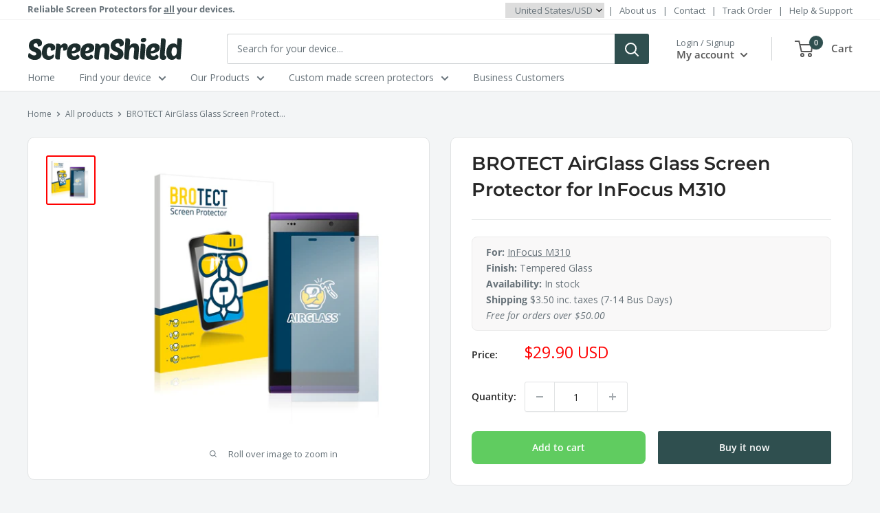

--- FILE ---
content_type: text/html; charset=utf-8
request_url: https://screenshield.us/products/brotect-airglass-glass-screen-protector-for-infocus-m310
body_size: 45050
content:
<!doctype html>

<html class="no-js" lang="en">
  <head>
  
   <!-- Google Tag Manager -->
<script>
  window.dataLayer = window.dataLayer || [];
</script>
<script>
(function(w,d,s,l,i){w[l]=w[l]||[];w[l].push({"gtm.start":
  new Date().getTime(),event:"gtm.js"});var f=d.getElementsByTagName(s)[0],
  j=d.createElement(s),dl=l!="dataLayer"?"&l="+l:"";j.async=true;j.src=
  "https://www.googletagmanager.com/gtm.js?id="+i+dl;f.parentNode.insertBefore(j,f);
})(window,document,"script","dataLayer","GTM-PGW83L9");
</script>
<!-- End Google Tag Manager -->
<script id="elevar-gtm-suite-config" type="application/json">{"gtm_id": "GTM-PGW83L9", "event_config": {"cart_reconcile": true, "cart_view": true, "checkout_complete": true, "checkout_step": true, "collection_view": true, "product_add_to_cart": false, "product_add_to_cart_ajax": true, "product_remove_from_cart": true, "product_select": true, "product_view": true, "search_results_view": true, "user": true, "save_order_notes": true}, "gtm_suite_script": "https://cdn.shopify.com/s/files/1/0605/6869/9030/files/datalayer.js", "consent_enabled": false}</script>



  
  
  


      
    
 

    <meta charset="utf-8"><title>BROTECT AirGlass Glass Screen Protector for InFocus M310 - ScreenShield</title>
<!-- CONDITIONAL INSERT - FB -->

<meta name="description" content="Tempered Glass Screen Protector for InFocus M310. In stock and ready to ship. View our range of screen protectors and purchase online securely for fast and tracked shipping nationwide."><meta name="viewport" content="width=device-width, initial-scale=1.0, height=device-height, minimum-scale=1.0, maximum-scale=1.0">
    <meta name="theme-color" content="#ff0000"><link rel="canonical" href="https://screenshield.us/products/brotect-airglass-glass-screen-protector-for-infocus-m310"><link rel="shortcut icon" href="//screenshield.us/cdn/shop/files/screenshield-square_96x96.png?v=1634781495" type="image/png"><link rel="preload" as="style" href="//screenshield.us/cdn/shop/t/2/assets/theme.css?v=2591061498951173161722223779">
    <link rel="preload" as="script" href="//screenshield.us/cdn/shop/t/2/assets/theme.js?v=50548662885519468661641829509">
    <link rel="preconnect" href="https://cdn.shopify.com">
    <link rel="preconnect" href="https://fonts.shopifycdn.com">
    <link rel="dns-prefetch" href="https://productreviews.shopifycdn.com">
    <link rel="dns-prefetch" href="https://ajax.googleapis.com">
    <link rel="dns-prefetch" href="https://maps.googleapis.com">
    <link rel="dns-prefetch" href="https://maps.gstatic.com">

    <meta property="og:type" content="product">
  <meta property="og:title" content="BROTECT AirGlass Glass Screen Protector for InFocus M310"><meta property="og:image" content="http://screenshield.us/cdn/shop/products/2712500_1.jpg?v=1634026401">
    <meta property="og:image:secure_url" content="https://screenshield.us/cdn/shop/products/2712500_1.jpg?v=1634026401">
    <meta property="og:image:width" content="1500">
    <meta property="og:image:height" content="1500"><meta property="product:price:amount" content="29.90">
  <meta property="product:price:currency" content="USD"><meta property="og:description" content="Tempered Glass Screen Protector for InFocus M310. In stock and ready to ship. View our range of screen protectors and purchase online securely for fast and tracked shipping nationwide."><meta property="og:url" content="https://screenshield.us/products/brotect-airglass-glass-screen-protector-for-infocus-m310">
<meta property="og:site_name" content="ScreenShield"><meta name="twitter:card" content="summary"><meta name="twitter:title" content="BROTECT AirGlass Glass Screen Protector for InFocus M310">
  <meta name="twitter:description" content="BROTECT AirGlass Glass Screen Protector for InFocus M310 Nano Glass AirGlass, exclusively offered by BROTECT It&#39;s 2x thinner and lighter than other tempered glass protectors and more flexible than all other glass protectors on the market, while still offering super strong anti-scratch hardness of thicker tempered screen protectors. Its Ultra-Light properties and High-Transparency ensure you have a clear, unobstructed, sharp view of the display, while maintaining touch-screen and multi-touch sensitivity. An additional Anti-Fingerprint layer helps prevent dirt and fingerprint smears. The adhesive layer ensures that the screen protector glides smoothly and effortlessly onto your InFocus M310 for a bubble-free, easy installation. Please note: Because of the curved edges of some displays, some of our protectors are cut deliberately slightly smaller than the display. Ships with: BROTECT AirGlass Glass Screen Protector for InFocus M310 Application Kit (Polishing Cloth/Alcohol Wipe/Aligning Kit) Application">
  <meta name="twitter:image" content="https://screenshield.us/cdn/shop/products/2712500_1_600x600_crop_center.jpg?v=1634026401">
    <link rel="preload" href="//screenshield.us/cdn/fonts/montserrat/montserrat_n6.1326b3e84230700ef15b3a29fb520639977513e0.woff2" as="font" type="font/woff2" crossorigin><link rel="preload" href="//screenshield.us/cdn/fonts/open_sans/opensans_n4.c32e4d4eca5273f6d4ee95ddf54b5bbb75fc9b61.woff2" as="font" type="font/woff2" crossorigin><style>
  @font-face {
  font-family: Montserrat;
  font-weight: 600;
  font-style: normal;
  font-display: swap;
  src: url("//screenshield.us/cdn/fonts/montserrat/montserrat_n6.1326b3e84230700ef15b3a29fb520639977513e0.woff2") format("woff2"),
       url("//screenshield.us/cdn/fonts/montserrat/montserrat_n6.652f051080eb14192330daceed8cd53dfdc5ead9.woff") format("woff");
}

  @font-face {
  font-family: "Open Sans";
  font-weight: 400;
  font-style: normal;
  font-display: swap;
  src: url("//screenshield.us/cdn/fonts/open_sans/opensans_n4.c32e4d4eca5273f6d4ee95ddf54b5bbb75fc9b61.woff2") format("woff2"),
       url("//screenshield.us/cdn/fonts/open_sans/opensans_n4.5f3406f8d94162b37bfa232b486ac93ee892406d.woff") format("woff");
}

@font-face {
  font-family: "Open Sans";
  font-weight: 600;
  font-style: normal;
  font-display: swap;
  src: url("//screenshield.us/cdn/fonts/open_sans/opensans_n6.15aeff3c913c3fe570c19cdfeed14ce10d09fb08.woff2") format("woff2"),
       url("//screenshield.us/cdn/fonts/open_sans/opensans_n6.14bef14c75f8837a87f70ce22013cb146ee3e9f3.woff") format("woff");
}

@font-face {
  font-family: Montserrat;
  font-weight: 600;
  font-style: italic;
  font-display: swap;
  src: url("//screenshield.us/cdn/fonts/montserrat/montserrat_i6.e90155dd2f004112a61c0322d66d1f59dadfa84b.woff2") format("woff2"),
       url("//screenshield.us/cdn/fonts/montserrat/montserrat_i6.41470518d8e9d7f1bcdd29a447c2397e5393943f.woff") format("woff");
}


  @font-face {
  font-family: "Open Sans";
  font-weight: 700;
  font-style: normal;
  font-display: swap;
  src: url("//screenshield.us/cdn/fonts/open_sans/opensans_n7.a9393be1574ea8606c68f4441806b2711d0d13e4.woff2") format("woff2"),
       url("//screenshield.us/cdn/fonts/open_sans/opensans_n7.7b8af34a6ebf52beb1a4c1d8c73ad6910ec2e553.woff") format("woff");
}

  @font-face {
  font-family: "Open Sans";
  font-weight: 400;
  font-style: italic;
  font-display: swap;
  src: url("//screenshield.us/cdn/fonts/open_sans/opensans_i4.6f1d45f7a46916cc95c694aab32ecbf7509cbf33.woff2") format("woff2"),
       url("//screenshield.us/cdn/fonts/open_sans/opensans_i4.4efaa52d5a57aa9a57c1556cc2b7465d18839daa.woff") format("woff");
}

  @font-face {
  font-family: "Open Sans";
  font-weight: 700;
  font-style: italic;
  font-display: swap;
  src: url("//screenshield.us/cdn/fonts/open_sans/opensans_i7.916ced2e2ce15f7fcd95d196601a15e7b89ee9a4.woff2") format("woff2"),
       url("//screenshield.us/cdn/fonts/open_sans/opensans_i7.99a9cff8c86ea65461de497ade3d515a98f8b32a.woff") format("woff");
}


  :root {
    --default-text-font-size : 15px;
    --base-text-font-size    : 14px;
    --heading-font-family    : Montserrat, sans-serif;
    --heading-font-weight    : 600;
    --heading-font-style     : normal;
    --text-font-family       : "Open Sans", sans-serif;
    --text-font-weight       : 400;
    --text-font-style        : normal;
    --text-font-bolder-weight: 600;
    --text-link-decoration   : underline;

    --text-color               : #677279;
    --text-color-rgb           : 103, 114, 121;
    --heading-color            : #262626;
    --border-color             : #e1e3e4;
    --border-color-rgb         : 225, 227, 228;
    --form-border-color        : #d4d6d8;
    --accent-color             : #ff0000;
    --accent-color-rgb         : 255, 0, 0;
    --link-color               : #00badb;
    --link-color-hover         : #00798e;
    --background               : #f3f5f6;
    --secondary-background     : #ffffff;
    --secondary-background-rgb : 255, 255, 255;
    --accent-background        : rgba(255, 0, 0, 0.08);

    --input-background: #ffffff;

    --error-color       : #ff0000;
    --error-background  : rgba(255, 0, 0, 0.07);
    --success-color     : #00aa00;
    --success-background: rgba(0, 170, 0, 0.11);

    --primary-button-background      : #60cc60;
    --primary-button-background-rgb  : 96, 204, 96;
    --primary-button-text-color      : #ffffff;
    --secondary-button-background    : #2f4f4f;
    --secondary-button-background-rgb: 47, 79, 79;
    --secondary-button-text-color    : #ffffff;

    --header-background      : #ffffff;
    --header-text-color      : #585858;
    --header-light-text-color: #677279;
    --header-border-color    : rgba(103, 114, 121, 0.3);
    --header-accent-color    : #2f4f4f;

    --footer-background-color:    #2f4f4f;
    --footer-heading-text-color:  #ffffff;
    --footer-body-text-color:     #f2f2f2;
    --footer-body-text-color-rgb: 242, 242, 242;
    --footer-accent-color:        #ff0000;
    --footer-accent-color-rgb:    255, 0, 0;
    --footer-border:              none;
    
    --flickity-arrow-color: #abb1b4;--product-on-sale-accent           : #ee0000;
    --product-on-sale-accent-rgb       : 238, 0, 0;
    --product-on-sale-color            : #ffffff;
    --product-in-stock-color           : #008a00;
    --product-low-stock-color          : #ee0000;
    --product-sold-out-color           : #8a9297;
    --product-custom-label-1-background: #008a00;
    --product-custom-label-1-color     : #ffffff;
    --product-custom-label-2-background: #00a500;
    --product-custom-label-2-color     : #ffffff;
    --product-review-star-color        : #ffbd00;

    --mobile-container-gutter : 20px;
    --desktop-container-gutter: 40px;

    /* Shopify related variables */
    --payment-terms-background-color: #f3f5f6;
  }
</style>

<script>
  // IE11 does not have support for CSS variables, so we have to polyfill them
  if (!(((window || {}).CSS || {}).supports && window.CSS.supports('(--a: 0)'))) {
    const script = document.createElement('script');
    script.type = 'text/javascript';
    script.src = 'https://cdn.jsdelivr.net/npm/css-vars-ponyfill@2';
    script.onload = function() {
      cssVars({});
    };

    document.getElementsByTagName('head')[0].appendChild(script);
  }
</script>

  
  


  
  

  <script>
    window.MeteorMenu = window.MeteorMenu || {};

    MeteorMenu.startedLoadingAt = Date.now();

    // Promise polyfill https://github.com/stefanpenner/es6-promise
    !function(t,e){"object"==typeof exports&&"undefined"!=typeof module?module.exports=e():"function"==typeof define&&define.amd?define(e):t.ES6Promise=e()}(this,function(){"use strict";function t(t){var e=typeof t;return null!==t&&("object"===e||"function"===e)}function e(t){return"function"==typeof t}function n(t){B=t}function r(t){G=t}function o(){return function(){return process.nextTick(a)}}function i(){return"undefined"!=typeof z?function(){z(a)}:c()}function s(){var t=0,e=new J(a),n=document.createTextNode("");return e.observe(n,{characterData:!0}),function(){n.data=t=++t%2}}function u(){var t=new MessageChannel;return t.port1.onmessage=a,function(){return t.port2.postMessage(0)}}function c(){var t=setTimeout;return function(){return t(a,1)}}function a(){for(var t=0;t<W;t+=2){var e=V[t],n=V[t+1];e(n),V[t]=void 0,V[t+1]=void 0}W=0}function f(){try{var t=Function("return this")().require("vertx");return z=t.runOnLoop||t.runOnContext,i()}catch(e){return c()}}function l(t,e){var n=this,r=new this.constructor(p);void 0===r[Z]&&O(r);var o=n._state;if(o){var i=arguments[o-1];G(function(){return P(o,r,i,n._result)})}else E(n,r,t,e);return r}function h(t){var e=this;if(t&&"object"==typeof t&&t.constructor===e)return t;var n=new e(p);return g(n,t),n}function p(){}function v(){return new TypeError("You cannot resolve a promise with itself")}function d(){return new TypeError("A promises callback cannot return that same promise.")}function _(t){try{return t.then}catch(e){return nt.error=e,nt}}function y(t,e,n,r){try{t.call(e,n,r)}catch(o){return o}}function m(t,e,n){G(function(t){var r=!1,o=y(n,e,function(n){r||(r=!0,e!==n?g(t,n):S(t,n))},function(e){r||(r=!0,j(t,e))},"Settle: "+(t._label||" unknown promise"));!r&&o&&(r=!0,j(t,o))},t)}function b(t,e){e._state===tt?S(t,e._result):e._state===et?j(t,e._result):E(e,void 0,function(e){return g(t,e)},function(e){return j(t,e)})}function w(t,n,r){n.constructor===t.constructor&&r===l&&n.constructor.resolve===h?b(t,n):r===nt?(j(t,nt.error),nt.error=null):void 0===r?S(t,n):e(r)?m(t,n,r):S(t,n)}function g(e,n){e===n?j(e,v()):t(n)?w(e,n,_(n)):S(e,n)}function A(t){t._onerror&&t._onerror(t._result),T(t)}function S(t,e){t._state===$&&(t._result=e,t._state=tt,0!==t._subscribers.length&&G(T,t))}function j(t,e){t._state===$&&(t._state=et,t._result=e,G(A,t))}function E(t,e,n,r){var o=t._subscribers,i=o.length;t._onerror=null,o[i]=e,o[i+tt]=n,o[i+et]=r,0===i&&t._state&&G(T,t)}function T(t){var e=t._subscribers,n=t._state;if(0!==e.length){for(var r=void 0,o=void 0,i=t._result,s=0;s<e.length;s+=3)r=e[s],o=e[s+n],r?P(n,r,o,i):o(i);t._subscribers.length=0}}function M(t,e){try{return t(e)}catch(n){return nt.error=n,nt}}function P(t,n,r,o){var i=e(r),s=void 0,u=void 0,c=void 0,a=void 0;if(i){if(s=M(r,o),s===nt?(a=!0,u=s.error,s.error=null):c=!0,n===s)return void j(n,d())}else s=o,c=!0;n._state!==$||(i&&c?g(n,s):a?j(n,u):t===tt?S(n,s):t===et&&j(n,s))}function x(t,e){try{e(function(e){g(t,e)},function(e){j(t,e)})}catch(n){j(t,n)}}function C(){return rt++}function O(t){t[Z]=rt++,t._state=void 0,t._result=void 0,t._subscribers=[]}function k(){return new Error("Array Methods must be provided an Array")}function F(t){return new ot(this,t).promise}function Y(t){var e=this;return new e(U(t)?function(n,r){for(var o=t.length,i=0;i<o;i++)e.resolve(t[i]).then(n,r)}:function(t,e){return e(new TypeError("You must pass an array to race."))})}function q(t){var e=this,n=new e(p);return j(n,t),n}function D(){throw new TypeError("You must pass a resolver function as the first argument to the promise constructor")}function K(){throw new TypeError("Failed to construct 'Promise': Please use the 'new' operator, this object constructor cannot be called as a function.")}function L(){var t=void 0;if("undefined"!=typeof global)t=global;else if("undefined"!=typeof self)t=self;else try{t=Function("return this")()}catch(e){throw new Error("polyfill failed because global object is unavailable in this environment")}var n=t.Promise;if(n){var r=null;try{r=Object.prototype.toString.call(n.resolve())}catch(e){}if("[object Promise]"===r&&!n.cast)return}t.Promise=it}var N=void 0;N=Array.isArray?Array.isArray:function(t){return"[object Array]"===Object.prototype.toString.call(t)};var U=N,W=0,z=void 0,B=void 0,G=function(t,e){V[W]=t,V[W+1]=e,W+=2,2===W&&(B?B(a):X())},H="undefined"!=typeof window?window:void 0,I=H||{},J=I.MutationObserver||I.WebKitMutationObserver,Q="undefined"==typeof self&&"undefined"!=typeof process&&"[object process]"==={}.toString.call(process),R="undefined"!=typeof Uint8ClampedArray&&"undefined"!=typeof importScripts&&"undefined"!=typeof MessageChannel,V=new Array(1e3),X=void 0;X=Q?o():J?s():R?u():void 0===H&&"function"==typeof require?f():c();var Z=Math.random().toString(36).substring(2),$=void 0,tt=1,et=2,nt={error:null},rt=0,ot=function(){function t(t,e){this._instanceConstructor=t,this.promise=new t(p),this.promise[Z]||O(this.promise),U(e)?(this.length=e.length,this._remaining=e.length,this._result=new Array(this.length),0===this.length?S(this.promise,this._result):(this.length=this.length||0,this._enumerate(e),0===this._remaining&&S(this.promise,this._result))):j(this.promise,k())}return t.prototype._enumerate=function(t){for(var e=0;this._state===$&&e<t.length;e++)this._eachEntry(t[e],e)},t.prototype._eachEntry=function(t,e){var n=this._instanceConstructor,r=n.resolve;if(r===h){var o=_(t);if(o===l&&t._state!==$)this._settledAt(t._state,e,t._result);else if("function"!=typeof o)this._remaining--,this._result[e]=t;else if(n===it){var i=new n(p);w(i,t,o),this._willSettleAt(i,e)}else this._willSettleAt(new n(function(e){return e(t)}),e)}else this._willSettleAt(r(t),e)},t.prototype._settledAt=function(t,e,n){var r=this.promise;r._state===$&&(this._remaining--,t===et?j(r,n):this._result[e]=n),0===this._remaining&&S(r,this._result)},t.prototype._willSettleAt=function(t,e){var n=this;E(t,void 0,function(t){return n._settledAt(tt,e,t)},function(t){return n._settledAt(et,e,t)})},t}(),it=function(){function t(e){this[Z]=C(),this._result=this._state=void 0,this._subscribers=[],p!==e&&("function"!=typeof e&&D(),this instanceof t?x(this,e):K())}return t.prototype["catch"]=function(t){return this.then(null,t)},t.prototype["finally"]=function(t){var n=this,r=n.constructor;return e(t)?n.then(function(e){return r.resolve(t()).then(function(){return e})},function(e){return r.resolve(t()).then(function(){throw e})}):n.then(t,t)},t}();return it.prototype.then=l,it.all=F,it.race=Y,it.resolve=h,it.reject=q,it._setScheduler=n,it._setAsap=r,it._asap=G,it.polyfill=L,it.Promise=it,it.polyfill(),it});

    // Fetch polyfill https://github.com/developit/unfetch
    self.fetch||(self.fetch=function(e,n){return n=n||{},new Promise(function(t,s){var r=new XMLHttpRequest,o=[],u=[],i={},a=function(){return{ok:2==(r.status/100|0),statusText:r.statusText,status:r.status,url:r.responseURL,text:function(){return Promise.resolve(r.responseText)},json:function(){return Promise.resolve(JSON.parse(r.responseText))},blob:function(){return Promise.resolve(new Blob([r.response]))},clone:a,headers:{keys:function(){return o},entries:function(){return u},get:function(e){return i[e.toLowerCase()]},has:function(e){return e.toLowerCase()in i}}}};for(var c in r.open(n.method||"get",e,!0),r.onload=function(){r.getAllResponseHeaders().replace(/^(.*?):[^\S\n]*([\s\S]*?)$/gm,function(e,n,t){o.push(n=n.toLowerCase()),u.push([n,t]),i[n]=i[n]?i[n]+","+t:t}),t(a())},r.onerror=s,r.withCredentials="include"==n.credentials,n.headers)r.setRequestHeader(c,n.headers[c]);r.send(n.body||null)})});

  
    MeteorMenu.loadData=function(){function e(){return new Promise(function(e){var t=document.createElement("link");t.rel="stylesheet",t.href="//screenshield.us/cdn/shop/t/2/assets/meteor-menu.css?v=11957129773164742741637103383",t.onload=function(){e()},document.head.appendChild(t)})}function t(){window.performance&&1==window.performance.navigation.type?sessionStorage.removeItem(i):window.performance||sessionStorage.removeItem(i)}function n(){return t(),new Promise(function(e,t){function n(t){return MeteorMenu.data=t,e()}var s=r();if(s)return n(s);fetch(a,{credentials:"include"}).then(function(e){return e.text()}).then(function(e){const t=document.createElement("html");t.innerHTML=e;const r=t.querySelector("script#meteor-menu-data");if(!r)throw new Error("[Meteor Mega Menus] Could not find script#meteor-menu-data in async menu data endpoint");const a=JSON.parse(r.textContent);o(a),sessionStorage.setItem(i,JSON.stringify(a)),n(a)})["catch"](function(e){t(e)})})}function r(){var e=sessionStorage.getItem(i);if(e)try{return JSON.parse(e)}catch(t){console.warn("Meteor Mega Menus: Malformed cached menu data, expected a JSON string but instead got:",e),console.warn("If you are seeing this error, please get in touch with us at support@heliumdev.com"),sessionStorage.removeItem(i)}}function o(e){var t=[],n={linklists:function(e){if(!(e instanceof Object))return"linklists must be an Object"}};for(var r in n){var o=e[r],a=n[r](o);a&&t.push({key:r,error:a,value:o})}if(t.length>0)throw console.error("Meteor Mega Menus: Invalid keys detected in menu data",t),new Error("Malformed menu data")}var a="/products?view=meteor&timestamp="+Date.now(),i="meteor:menu_data",s=[e(),n()];Promise.all(s).then(function(){MeteorMenu.loaded=!0,MeteorMenu.dataReady&&MeteorMenu.dataReady()})["catch"](function(e){throw console.error("Meteor Mega Menus: Encountered an error while attempting to fetchMenuData from '"+a+"'"),new Error(e)})},MeteorMenu.loadData();
  

  </script>

  <script type="text/javascript" src="//screenshield.us/cdn/shop/t/2/assets/meteor-menu.js?v=109337858186018105631637279693" async></script>


  <script>window.performance && window.performance.mark && window.performance.mark('shopify.content_for_header.start');</script><meta name="facebook-domain-verification" content="a2kdmxzcos3srq9kbi1kin92gn6ur2">
<meta name="facebook-domain-verification" content="j5p0r0vj1wqixymbwvs5da28bghyey">
<meta name="facebook-domain-verification" content="hgj3eb01a712szebrpllywqmd7b5ga">
<meta id="shopify-digital-wallet" name="shopify-digital-wallet" content="/55059480829/digital_wallets/dialog">
<meta name="shopify-checkout-api-token" content="c5cfc7866b07ba984ff4d813540da71d">
<link rel="alternate" hreflang="x-default" href="https://screenshield.com.au/products/brotect-airglass-glass-screen-protector-for-infocus-m310">
<link rel="alternate" hreflang="en" href="https://screenshield.com.au/products/brotect-airglass-glass-screen-protector-for-infocus-m310">
<link rel="alternate" hreflang="en-SG" href="https://screenshield.sg/products/brotect-airglass-glass-screen-protector-for-infocus-m310">
<link rel="alternate" hreflang="en-TH" href="https://screenshield.sg/products/brotect-airglass-glass-screen-protector-for-infocus-m310">
<link rel="alternate" hreflang="en-PH" href="https://screenshield.sg/products/brotect-airglass-glass-screen-protector-for-infocus-m310">
<link rel="alternate" hreflang="en-MY" href="https://screenshield.sg/products/brotect-airglass-glass-screen-protector-for-infocus-m310">
<link rel="alternate" hreflang="en-ID" href="https://screenshield.sg/products/brotect-airglass-glass-screen-protector-for-infocus-m310">
<link rel="alternate" hreflang="en-HK" href="https://screenshield.hk/products/brotect-airglass-glass-screen-protector-for-infocus-m310">
<link rel="alternate" hreflang="en-ZA" href="https://screenshield.co.za/products/brotect-airglass-glass-screen-protector-for-infocus-m310">
<link rel="alternate" hreflang="en-US" href="https://screenshield.us/products/brotect-airglass-glass-screen-protector-for-infocus-m310">
<link rel="alternate" hreflang="en-NZ" href="https://screenshield.co.nz/products/brotect-airglass-glass-screen-protector-for-infocus-m310">
<link rel="alternate" hreflang="en-GB" href="https://screenshield.uk/products/brotect-airglass-glass-screen-protector-for-infocus-m310">
<link rel="alternate" hreflang="en-IE" href="https://screenshield.uk/products/brotect-airglass-glass-screen-protector-for-infocus-m310">
<link rel="alternate" type="application/json+oembed" href="https://screenshield.us/products/brotect-airglass-glass-screen-protector-for-infocus-m310.oembed">
<script async="async" src="/checkouts/internal/preloads.js?locale=en-US"></script>
<link rel="preconnect" href="https://shop.app" crossorigin="anonymous">
<script async="async" src="https://shop.app/checkouts/internal/preloads.js?locale=en-US&shop_id=55059480829" crossorigin="anonymous"></script>
<script id="apple-pay-shop-capabilities" type="application/json">{"shopId":55059480829,"countryCode":"AU","currencyCode":"USD","merchantCapabilities":["supports3DS"],"merchantId":"gid:\/\/shopify\/Shop\/55059480829","merchantName":"ScreenShield","requiredBillingContactFields":["postalAddress","email","phone"],"requiredShippingContactFields":["postalAddress","email","phone"],"shippingType":"shipping","supportedNetworks":["visa","masterCard","amex","jcb"],"total":{"type":"pending","label":"ScreenShield","amount":"1.00"},"shopifyPaymentsEnabled":true,"supportsSubscriptions":true}</script>
<script id="shopify-features" type="application/json">{"accessToken":"c5cfc7866b07ba984ff4d813540da71d","betas":["rich-media-storefront-analytics"],"domain":"screenshield.us","predictiveSearch":true,"shopId":55059480829,"locale":"en"}</script>
<script>var Shopify = Shopify || {};
Shopify.shop = "screenshieldgroup.myshopify.com";
Shopify.locale = "en";
Shopify.currency = {"active":"USD","rate":"1.0"};
Shopify.country = "US";
Shopify.theme = {"name":"Warehouse","id":120626184445,"schema_name":"Warehouse","schema_version":"2.3.4","theme_store_id":871,"role":"main"};
Shopify.theme.handle = "null";
Shopify.theme.style = {"id":null,"handle":null};
Shopify.cdnHost = "screenshield.us/cdn";
Shopify.routes = Shopify.routes || {};
Shopify.routes.root = "/";</script>
<script type="module">!function(o){(o.Shopify=o.Shopify||{}).modules=!0}(window);</script>
<script>!function(o){function n(){var o=[];function n(){o.push(Array.prototype.slice.apply(arguments))}return n.q=o,n}var t=o.Shopify=o.Shopify||{};t.loadFeatures=n(),t.autoloadFeatures=n()}(window);</script>
<script>
  window.ShopifyPay = window.ShopifyPay || {};
  window.ShopifyPay.apiHost = "shop.app\/pay";
  window.ShopifyPay.redirectState = null;
</script>
<script id="shop-js-analytics" type="application/json">{"pageType":"product"}</script>
<script defer="defer" async type="module" src="//screenshield.us/cdn/shopifycloud/shop-js/modules/v2/client.init-shop-cart-sync_BT-GjEfc.en.esm.js"></script>
<script defer="defer" async type="module" src="//screenshield.us/cdn/shopifycloud/shop-js/modules/v2/chunk.common_D58fp_Oc.esm.js"></script>
<script defer="defer" async type="module" src="//screenshield.us/cdn/shopifycloud/shop-js/modules/v2/chunk.modal_xMitdFEc.esm.js"></script>
<script type="module">
  await import("//screenshield.us/cdn/shopifycloud/shop-js/modules/v2/client.init-shop-cart-sync_BT-GjEfc.en.esm.js");
await import("//screenshield.us/cdn/shopifycloud/shop-js/modules/v2/chunk.common_D58fp_Oc.esm.js");
await import("//screenshield.us/cdn/shopifycloud/shop-js/modules/v2/chunk.modal_xMitdFEc.esm.js");

  window.Shopify.SignInWithShop?.initShopCartSync?.({"fedCMEnabled":true,"windoidEnabled":true});

</script>
<script>
  window.Shopify = window.Shopify || {};
  if (!window.Shopify.featureAssets) window.Shopify.featureAssets = {};
  window.Shopify.featureAssets['shop-js'] = {"shop-cart-sync":["modules/v2/client.shop-cart-sync_DZOKe7Ll.en.esm.js","modules/v2/chunk.common_D58fp_Oc.esm.js","modules/v2/chunk.modal_xMitdFEc.esm.js"],"init-fed-cm":["modules/v2/client.init-fed-cm_B6oLuCjv.en.esm.js","modules/v2/chunk.common_D58fp_Oc.esm.js","modules/v2/chunk.modal_xMitdFEc.esm.js"],"shop-cash-offers":["modules/v2/client.shop-cash-offers_D2sdYoxE.en.esm.js","modules/v2/chunk.common_D58fp_Oc.esm.js","modules/v2/chunk.modal_xMitdFEc.esm.js"],"shop-login-button":["modules/v2/client.shop-login-button_QeVjl5Y3.en.esm.js","modules/v2/chunk.common_D58fp_Oc.esm.js","modules/v2/chunk.modal_xMitdFEc.esm.js"],"pay-button":["modules/v2/client.pay-button_DXTOsIq6.en.esm.js","modules/v2/chunk.common_D58fp_Oc.esm.js","modules/v2/chunk.modal_xMitdFEc.esm.js"],"shop-button":["modules/v2/client.shop-button_DQZHx9pm.en.esm.js","modules/v2/chunk.common_D58fp_Oc.esm.js","modules/v2/chunk.modal_xMitdFEc.esm.js"],"avatar":["modules/v2/client.avatar_BTnouDA3.en.esm.js"],"init-windoid":["modules/v2/client.init-windoid_CR1B-cfM.en.esm.js","modules/v2/chunk.common_D58fp_Oc.esm.js","modules/v2/chunk.modal_xMitdFEc.esm.js"],"init-shop-for-new-customer-accounts":["modules/v2/client.init-shop-for-new-customer-accounts_C_vY_xzh.en.esm.js","modules/v2/client.shop-login-button_QeVjl5Y3.en.esm.js","modules/v2/chunk.common_D58fp_Oc.esm.js","modules/v2/chunk.modal_xMitdFEc.esm.js"],"init-shop-email-lookup-coordinator":["modules/v2/client.init-shop-email-lookup-coordinator_BI7n9ZSv.en.esm.js","modules/v2/chunk.common_D58fp_Oc.esm.js","modules/v2/chunk.modal_xMitdFEc.esm.js"],"init-shop-cart-sync":["modules/v2/client.init-shop-cart-sync_BT-GjEfc.en.esm.js","modules/v2/chunk.common_D58fp_Oc.esm.js","modules/v2/chunk.modal_xMitdFEc.esm.js"],"shop-toast-manager":["modules/v2/client.shop-toast-manager_DiYdP3xc.en.esm.js","modules/v2/chunk.common_D58fp_Oc.esm.js","modules/v2/chunk.modal_xMitdFEc.esm.js"],"init-customer-accounts":["modules/v2/client.init-customer-accounts_D9ZNqS-Q.en.esm.js","modules/v2/client.shop-login-button_QeVjl5Y3.en.esm.js","modules/v2/chunk.common_D58fp_Oc.esm.js","modules/v2/chunk.modal_xMitdFEc.esm.js"],"init-customer-accounts-sign-up":["modules/v2/client.init-customer-accounts-sign-up_iGw4briv.en.esm.js","modules/v2/client.shop-login-button_QeVjl5Y3.en.esm.js","modules/v2/chunk.common_D58fp_Oc.esm.js","modules/v2/chunk.modal_xMitdFEc.esm.js"],"shop-follow-button":["modules/v2/client.shop-follow-button_CqMgW2wH.en.esm.js","modules/v2/chunk.common_D58fp_Oc.esm.js","modules/v2/chunk.modal_xMitdFEc.esm.js"],"checkout-modal":["modules/v2/client.checkout-modal_xHeaAweL.en.esm.js","modules/v2/chunk.common_D58fp_Oc.esm.js","modules/v2/chunk.modal_xMitdFEc.esm.js"],"shop-login":["modules/v2/client.shop-login_D91U-Q7h.en.esm.js","modules/v2/chunk.common_D58fp_Oc.esm.js","modules/v2/chunk.modal_xMitdFEc.esm.js"],"lead-capture":["modules/v2/client.lead-capture_BJmE1dJe.en.esm.js","modules/v2/chunk.common_D58fp_Oc.esm.js","modules/v2/chunk.modal_xMitdFEc.esm.js"],"payment-terms":["modules/v2/client.payment-terms_Ci9AEqFq.en.esm.js","modules/v2/chunk.common_D58fp_Oc.esm.js","modules/v2/chunk.modal_xMitdFEc.esm.js"]};
</script>
<script>(function() {
  var isLoaded = false;
  function asyncLoad() {
    if (isLoaded) return;
    isLoaded = true;
    var urls = ["https:\/\/static2.rapidsearch.dev\/resultpage.js?shop=screenshieldgroup.myshopify.com","https:\/\/cdn.shopify.com\/s\/files\/1\/0550\/5948\/0829\/t\/2\/assets\/verify-meteor-menu.js?meteor_tier=free\u0026shop=screenshieldgroup.myshopify.com","https:\/\/tabs.stationmade.com\/registered-scripts\/tabs-by-station.js?shop=screenshieldgroup.myshopify.com","https:\/\/loox.io\/widget\/4LnsmQ0hQ6\/loox.1721958421979.js?shop=screenshieldgroup.myshopify.com","https:\/\/cdn.hextom.com\/js\/eventpromotionbar.js?shop=screenshieldgroup.myshopify.com"];
    for (var i = 0; i < urls.length; i++) {
      var s = document.createElement('script');
      s.type = 'text/javascript';
      s.async = true;
      s.src = urls[i];
      var x = document.getElementsByTagName('script')[0];
      x.parentNode.insertBefore(s, x);
    }
  };
  if(window.attachEvent) {
    window.attachEvent('onload', asyncLoad);
  } else {
    window.addEventListener('load', asyncLoad, false);
  }
})();</script>
<script id="__st">var __st={"a":55059480829,"offset":39600,"reqid":"c4d1dee2-0e81-4081-9949-3f17d79a7151-1769369521","pageurl":"screenshield.us\/products\/brotect-airglass-glass-screen-protector-for-infocus-m310","u":"b0da6089f21d","p":"product","rtyp":"product","rid":7327522849021};</script>
<script>window.ShopifyPaypalV4VisibilityTracking = true;</script>
<script id="captcha-bootstrap">!function(){'use strict';const t='contact',e='account',n='new_comment',o=[[t,t],['blogs',n],['comments',n],[t,'customer']],c=[[e,'customer_login'],[e,'guest_login'],[e,'recover_customer_password'],[e,'create_customer']],r=t=>t.map((([t,e])=>`form[action*='/${t}']:not([data-nocaptcha='true']) input[name='form_type'][value='${e}']`)).join(','),a=t=>()=>t?[...document.querySelectorAll(t)].map((t=>t.form)):[];function s(){const t=[...o],e=r(t);return a(e)}const i='password',u='form_key',d=['recaptcha-v3-token','g-recaptcha-response','h-captcha-response',i],f=()=>{try{return window.sessionStorage}catch{return}},m='__shopify_v',_=t=>t.elements[u];function p(t,e,n=!1){try{const o=window.sessionStorage,c=JSON.parse(o.getItem(e)),{data:r}=function(t){const{data:e,action:n}=t;return t[m]||n?{data:e,action:n}:{data:t,action:n}}(c);for(const[e,n]of Object.entries(r))t.elements[e]&&(t.elements[e].value=n);n&&o.removeItem(e)}catch(o){console.error('form repopulation failed',{error:o})}}const l='form_type',E='cptcha';function T(t){t.dataset[E]=!0}const w=window,h=w.document,L='Shopify',v='ce_forms',y='captcha';let A=!1;((t,e)=>{const n=(g='f06e6c50-85a8-45c8-87d0-21a2b65856fe',I='https://cdn.shopify.com/shopifycloud/storefront-forms-hcaptcha/ce_storefront_forms_captcha_hcaptcha.v1.5.2.iife.js',D={infoText:'Protected by hCaptcha',privacyText:'Privacy',termsText:'Terms'},(t,e,n)=>{const o=w[L][v],c=o.bindForm;if(c)return c(t,g,e,D).then(n);var r;o.q.push([[t,g,e,D],n]),r=I,A||(h.body.append(Object.assign(h.createElement('script'),{id:'captcha-provider',async:!0,src:r})),A=!0)});var g,I,D;w[L]=w[L]||{},w[L][v]=w[L][v]||{},w[L][v].q=[],w[L][y]=w[L][y]||{},w[L][y].protect=function(t,e){n(t,void 0,e),T(t)},Object.freeze(w[L][y]),function(t,e,n,w,h,L){const[v,y,A,g]=function(t,e,n){const i=e?o:[],u=t?c:[],d=[...i,...u],f=r(d),m=r(i),_=r(d.filter((([t,e])=>n.includes(e))));return[a(f),a(m),a(_),s()]}(w,h,L),I=t=>{const e=t.target;return e instanceof HTMLFormElement?e:e&&e.form},D=t=>v().includes(t);t.addEventListener('submit',(t=>{const e=I(t);if(!e)return;const n=D(e)&&!e.dataset.hcaptchaBound&&!e.dataset.recaptchaBound,o=_(e),c=g().includes(e)&&(!o||!o.value);(n||c)&&t.preventDefault(),c&&!n&&(function(t){try{if(!f())return;!function(t){const e=f();if(!e)return;const n=_(t);if(!n)return;const o=n.value;o&&e.removeItem(o)}(t);const e=Array.from(Array(32),(()=>Math.random().toString(36)[2])).join('');!function(t,e){_(t)||t.append(Object.assign(document.createElement('input'),{type:'hidden',name:u})),t.elements[u].value=e}(t,e),function(t,e){const n=f();if(!n)return;const o=[...t.querySelectorAll(`input[type='${i}']`)].map((({name:t})=>t)),c=[...d,...o],r={};for(const[a,s]of new FormData(t).entries())c.includes(a)||(r[a]=s);n.setItem(e,JSON.stringify({[m]:1,action:t.action,data:r}))}(t,e)}catch(e){console.error('failed to persist form',e)}}(e),e.submit())}));const S=(t,e)=>{t&&!t.dataset[E]&&(n(t,e.some((e=>e===t))),T(t))};for(const o of['focusin','change'])t.addEventListener(o,(t=>{const e=I(t);D(e)&&S(e,y())}));const B=e.get('form_key'),M=e.get(l),P=B&&M;t.addEventListener('DOMContentLoaded',(()=>{const t=y();if(P)for(const e of t)e.elements[l].value===M&&p(e,B);[...new Set([...A(),...v().filter((t=>'true'===t.dataset.shopifyCaptcha))])].forEach((e=>S(e,t)))}))}(h,new URLSearchParams(w.location.search),n,t,e,['guest_login'])})(!0,!0)}();</script>
<script integrity="sha256-4kQ18oKyAcykRKYeNunJcIwy7WH5gtpwJnB7kiuLZ1E=" data-source-attribution="shopify.loadfeatures" defer="defer" src="//screenshield.us/cdn/shopifycloud/storefront/assets/storefront/load_feature-a0a9edcb.js" crossorigin="anonymous"></script>
<script crossorigin="anonymous" defer="defer" src="//screenshield.us/cdn/shopifycloud/storefront/assets/shopify_pay/storefront-65b4c6d7.js?v=20250812"></script>
<script data-source-attribution="shopify.dynamic_checkout.dynamic.init">var Shopify=Shopify||{};Shopify.PaymentButton=Shopify.PaymentButton||{isStorefrontPortableWallets:!0,init:function(){window.Shopify.PaymentButton.init=function(){};var t=document.createElement("script");t.src="https://screenshield.us/cdn/shopifycloud/portable-wallets/latest/portable-wallets.en.js",t.type="module",document.head.appendChild(t)}};
</script>
<script data-source-attribution="shopify.dynamic_checkout.buyer_consent">
  function portableWalletsHideBuyerConsent(e){var t=document.getElementById("shopify-buyer-consent"),n=document.getElementById("shopify-subscription-policy-button");t&&n&&(t.classList.add("hidden"),t.setAttribute("aria-hidden","true"),n.removeEventListener("click",e))}function portableWalletsShowBuyerConsent(e){var t=document.getElementById("shopify-buyer-consent"),n=document.getElementById("shopify-subscription-policy-button");t&&n&&(t.classList.remove("hidden"),t.removeAttribute("aria-hidden"),n.addEventListener("click",e))}window.Shopify?.PaymentButton&&(window.Shopify.PaymentButton.hideBuyerConsent=portableWalletsHideBuyerConsent,window.Shopify.PaymentButton.showBuyerConsent=portableWalletsShowBuyerConsent);
</script>
<script>
  function portableWalletsCleanup(e){e&&e.src&&console.error("Failed to load portable wallets script "+e.src);var t=document.querySelectorAll("shopify-accelerated-checkout .shopify-payment-button__skeleton, shopify-accelerated-checkout-cart .wallet-cart-button__skeleton"),e=document.getElementById("shopify-buyer-consent");for(let e=0;e<t.length;e++)t[e].remove();e&&e.remove()}function portableWalletsNotLoadedAsModule(e){e instanceof ErrorEvent&&"string"==typeof e.message&&e.message.includes("import.meta")&&"string"==typeof e.filename&&e.filename.includes("portable-wallets")&&(window.removeEventListener("error",portableWalletsNotLoadedAsModule),window.Shopify.PaymentButton.failedToLoad=e,"loading"===document.readyState?document.addEventListener("DOMContentLoaded",window.Shopify.PaymentButton.init):window.Shopify.PaymentButton.init())}window.addEventListener("error",portableWalletsNotLoadedAsModule);
</script>

<script type="module" src="https://screenshield.us/cdn/shopifycloud/portable-wallets/latest/portable-wallets.en.js" onError="portableWalletsCleanup(this)" crossorigin="anonymous"></script>
<script nomodule>
  document.addEventListener("DOMContentLoaded", portableWalletsCleanup);
</script>

<link id="shopify-accelerated-checkout-styles" rel="stylesheet" media="screen" href="https://screenshield.us/cdn/shopifycloud/portable-wallets/latest/accelerated-checkout-backwards-compat.css" crossorigin="anonymous">
<style id="shopify-accelerated-checkout-cart">
        #shopify-buyer-consent {
  margin-top: 1em;
  display: inline-block;
  width: 100%;
}

#shopify-buyer-consent.hidden {
  display: none;
}

#shopify-subscription-policy-button {
  background: none;
  border: none;
  padding: 0;
  text-decoration: underline;
  font-size: inherit;
  cursor: pointer;
}

#shopify-subscription-policy-button::before {
  box-shadow: none;
}

      </style>

<script>window.performance && window.performance.mark && window.performance.mark('shopify.content_for_header.end');</script>

    <link rel="stylesheet" href="//screenshield.us/cdn/shop/t/2/assets/theme.css?v=2591061498951173161722223779">

    
  <script type="application/ld+json">
  {
    "@context": "http://schema.org",
    "@type": "Product",
    "offers": [{
          "@type": "Offer",
          "name": "Default Title",
          "availability":"https://schema.org/InStock",
          "price": 29.9,
          "priceCurrency": "USD",
          "priceValidUntil": "2026-02-05","sku": "26819","url": "/products/brotect-airglass-glass-screen-protector-for-infocus-m310?variant=41661072572669"
        }
],
      "gtin13": "4251212517411",
      "productId": "4251212517411",
    "brand": {
      "name": "ScreenShield"
    },
    "name": "BROTECT AirGlass Glass Screen Protector for InFocus M310",
    "description": "BROTECT AirGlass Glass Screen Protector for InFocus M310  Nano Glass AirGlass, exclusively offered by BROTECT    It's 2x thinner and lighter than other tempered glass protectors and more flexible than all other glass protectors on the market, while still offering super strong anti-scratch hardness of thicker tempered screen protectors.    Its Ultra-Light properties and High-Transparency ensure you have a clear, unobstructed, sharp view of the display, while maintaining touch-screen and multi-touch sensitivity.    An additional Anti-Fingerprint layer helps prevent dirt and fingerprint smears. The adhesive layer ensures that the screen protector glides smoothly and effortlessly onto your InFocus M310 for a bubble-free, easy installation.    Please note: Because of the curved edges of some displays, some of our protectors are cut deliberately slightly smaller than the display.    Ships with:     \tBROTECT AirGlass Glass Screen Protector for InFocus M310   \tApplication Kit (Polishing Cloth\/Alcohol Wipe\/Aligning Kit)   \tApplication Instructions  ",
    "category": "",
    "url": "/products/brotect-airglass-glass-screen-protector-for-infocus-m310",
    "sku": "26819",
    
    "image": {
      "@type": "ImageObject",
      "url": "https://screenshield.us/cdn/shop/products/2712500_1_1024x.jpg?v=1634026401",
      "image": "https://screenshield.us/cdn/shop/products/2712500_1_1024x.jpg?v=1634026401",
      "name": "BROTECT AirGlass Glass Screen Protector for InFocus M310",
      "width": "1024",
      "height": "1024"
    }
  }
  </script>



  <script type="application/ld+json">
  {
    "@context": "http://schema.org",
    "@type": "BreadcrumbList",
  "itemListElement": [{
      "@type": "ListItem",
      "position": 1,
      "name": "Home",
      "item": "https://screenshield.com.au"
    },{
          "@type": "ListItem",
          "position": 2,
          "name": "BROTECT AirGlass Glass Screen Protector for InFocus M310",
          "item": "https://screenshield.com.au/products/brotect-airglass-glass-screen-protector-for-infocus-m310"
        }]
  }
  </script>


    <script>
      // This allows to expose several variables to the global scope, to be used in scripts
      window.theme = {
        pageType: "product",
        cartCount: 0,
        moneyFormat: "${{amount}}",
        moneyWithCurrencyFormat: "${{amount}} USD",
        currencyCodeEnabled: true,
        showDiscount: true,
        discountMode: "percentage",
        searchMode: "product",
        searchUnavailableProducts: "last",
        cartType: "drawer"
      };

      window.routes = {
        rootUrl: "\/",
        rootUrlWithoutSlash: '',
        cartUrl: "\/cart",
        cartAddUrl: "\/cart\/add",
        cartChangeUrl: "\/cart\/change",
        searchUrl: "\/search",
        productRecommendationsUrl: "\/recommendations\/products"
      };

      window.languages = {
        productRegularPrice: "Regular price",
        productSalePrice: "Sale price",
        collectionOnSaleLabel: "Save {{savings}}",
        productFormUnavailable: "Unavailable",
        productFormAddToCart: "Add to cart",
        productFormSoldOut: "Sold out",
        productAdded: "Product has been added to your cart",
        productAddedShort: "Added!",
        shippingEstimatorNoResults: "No shipping could be found for your address.",
        shippingEstimatorOneResult: "There is one shipping rate for your address:",
        shippingEstimatorMultipleResults: "There are {{count}} shipping rates for your address:",
        shippingEstimatorErrors: "There are some errors:"
      };

      window.lazySizesConfig = {
        loadHidden: false,
        hFac: 0.8,
        expFactor: 3,
        customMedia: {
          '--phone': '(max-width: 640px)',
          '--tablet': '(min-width: 641px) and (max-width: 1023px)',
          '--lap': '(min-width: 1024px)'
        }
      };

      document.documentElement.className = document.documentElement.className.replace('no-js', 'js');
    </script><script src="//screenshield.us/cdn/shop/t/2/assets/theme.js?v=50548662885519468661641829509" defer></script>
    <script src="//screenshield.us/cdn/shop/t/2/assets/custom.js?v=54761814831326295771661386785" defer></script><script>
        (function () {
          window.onpageshow = function() {
            // We force re-freshing the cart content onpageshow, as most browsers will serve a cache copy when hitting the
            // back button, which cause staled data
            document.documentElement.dispatchEvent(new CustomEvent('cart:refresh', {
              bubbles: true,
              detail: {scrollToTop: false}
            }));
          };
        })();
      </script><!-- ASL Snippet Placeholder --> 

<style>
  .content_UnitedStates {display:contents!important;}
    </style>
    
 


  <script type="text/javascript">
    window.RapidSearchAdmin = false;
  </script>


<!-- Global site tag (gtag.js) - Google Analytics -->
<script async src="https://www.googletagmanager.com/gtag/js?id=UA-87911155-1"></script>
<script>
  window.dataLayer = window.dataLayer || [];
  function gtag(){dataLayer.push(arguments);}
  gtag('js', new Date());

  gtag('config', 'UA-87911155-1');
</script>



<meta name="facebook-domain-verification" content="6c10waudj913gciowp2vhekhh8afem" />

<!-- DYNAMIC REMARKETING US ONLY-->
<script>
datalayer = [];
dataLayer.push({
  'event': 'view_item',
  'value': 29.90,
  'items' : [{
    'id': '26819',
    'google_business_vertical': 'retail'
  }]
});
</script>





  



    
        <!-- BEGIN app block: shopify://apps/klaviyo-email-marketing-sms/blocks/klaviyo-onsite-embed/2632fe16-c075-4321-a88b-50b567f42507 -->












  <script async src="https://static.klaviyo.com/onsite/js/WHCYV2/klaviyo.js?company_id=WHCYV2"></script>
  <script>!function(){if(!window.klaviyo){window._klOnsite=window._klOnsite||[];try{window.klaviyo=new Proxy({},{get:function(n,i){return"push"===i?function(){var n;(n=window._klOnsite).push.apply(n,arguments)}:function(){for(var n=arguments.length,o=new Array(n),w=0;w<n;w++)o[w]=arguments[w];var t="function"==typeof o[o.length-1]?o.pop():void 0,e=new Promise((function(n){window._klOnsite.push([i].concat(o,[function(i){t&&t(i),n(i)}]))}));return e}}})}catch(n){window.klaviyo=window.klaviyo||[],window.klaviyo.push=function(){var n;(n=window._klOnsite).push.apply(n,arguments)}}}}();</script>

  
    <script id="viewed_product">
      if (item == null) {
        var _learnq = _learnq || [];

        var MetafieldReviews = null
        var MetafieldYotpoRating = null
        var MetafieldYotpoCount = null
        var MetafieldLooxRating = null
        var MetafieldLooxCount = null
        var okendoProduct = null
        var okendoProductReviewCount = null
        var okendoProductReviewAverageValue = null
        try {
          // The following fields are used for Customer Hub recently viewed in order to add reviews.
          // This information is not part of __kla_viewed. Instead, it is part of __kla_viewed_reviewed_items
          MetafieldReviews = {};
          MetafieldYotpoRating = null
          MetafieldYotpoCount = null
          MetafieldLooxRating = null
          MetafieldLooxCount = null

          okendoProduct = null
          // If the okendo metafield is not legacy, it will error, which then requires the new json formatted data
          if (okendoProduct && 'error' in okendoProduct) {
            okendoProduct = null
          }
          okendoProductReviewCount = okendoProduct ? okendoProduct.reviewCount : null
          okendoProductReviewAverageValue = okendoProduct ? okendoProduct.reviewAverageValue : null
        } catch (error) {
          console.error('Error in Klaviyo onsite reviews tracking:', error);
        }

        var item = {
          Name: "BROTECT AirGlass Glass Screen Protector for InFocus M310",
          ProductID: 7327522849021,
          Categories: ["Infocus","InFocus M310","Smartphones \u0026 Mobile Phones","Top Sellers"],
          ImageURL: "https://screenshield.us/cdn/shop/products/2712500_1_grande.jpg?v=1634026401",
          URL: "https://screenshield.us/products/brotect-airglass-glass-screen-protector-for-infocus-m310",
          Brand: "ScreenShield",
          Price: "$29.90",
          Value: "29.90",
          CompareAtPrice: "$0.00"
        };
        _learnq.push(['track', 'Viewed Product', item]);
        _learnq.push(['trackViewedItem', {
          Title: item.Name,
          ItemId: item.ProductID,
          Categories: item.Categories,
          ImageUrl: item.ImageURL,
          Url: item.URL,
          Metadata: {
            Brand: item.Brand,
            Price: item.Price,
            Value: item.Value,
            CompareAtPrice: item.CompareAtPrice
          },
          metafields:{
            reviews: MetafieldReviews,
            yotpo:{
              rating: MetafieldYotpoRating,
              count: MetafieldYotpoCount,
            },
            loox:{
              rating: MetafieldLooxRating,
              count: MetafieldLooxCount,
            },
            okendo: {
              rating: okendoProductReviewAverageValue,
              count: okendoProductReviewCount,
            }
          }
        }]);
      }
    </script>
  




  <script>
    window.klaviyoReviewsProductDesignMode = false
  </script>







<!-- END app block --><!-- BEGIN app block: shopify://apps/minmaxify-order-limits/blocks/app-embed-block/3acfba32-89f3-4377-ae20-cbb9abc48475 -->

<!-- END app block --><!-- BEGIN app block: shopify://apps/tabs-studio/blocks/global_embed_block/19980fb9-f2ca-4ada-ad36-c0364c3318b8 -->
<style id="tabs-by-station-custom-styles">
  .station-tabs .station-tabs-link{margin:0 14px 14px 0 !important;color:#3f3f46 !important;background-color:#f4f4f5 !important;border-radius:9999px !important;padding:8px 14px !important;font-weight:500 !important;}.station-tabs.mod-full-width .station-tabs-link, .station-tabs .station-tabs-tabset.mod-vertical .station-tabs-link{margin:0 0 14px !important;padding:12px 18px !important;}.station-tabs .station-tabs-tab{margin:0 14px 14px 0 !important;color:#3f3f46 !important;background-color:#f4f4f5 !important;border-radius:9999px !important;padding:8px 14px !important;font-weight:500 !important;}.station-tabs.mod-full-width .station-tabs-tab, .station-tabs .station-tabs-tabset.mod-vertical .station-tabs-tab{margin:0 0 14px !important;padding:12px 18px !important;}.station-tabs .station-tabs-content-inner > :first-child{margin-top:0 !important;}.station-tabs .station-tabs-tabcontent > :first-child{margin-top:0 !important;}.station-tabs .station-tabs-content-inner > :last-child{margin-bottom:0 !important;}.station-tabs .station-tabs-tabcontent > :last-child{margin-bottom:0 !important;}.station-tabs .station-tabs-link:last-of-type{margin:0 0 14px 0 !important;}.station-tabs.mod-full-width .station-tabs-link:last-of-type, .station-tabs .station-tabs-tabset.mod-vertical .station-tabs-link:last-of-type{margin:0 !important;}.station-tabs .station-tabs-tabtitle:last-of-type .station-tabs-tab{margin:0 0 14px 0 !important;}.station-tabs.mod-full-width .station-tabs-tabtitle:last-of-type .station-tabs-tab, .station-tabs .station-tabs-tabset.mod-vertical .station-tabs-tabtitle:last-of-type .station-tabs-tab{margin:0 !important;}.station-tabs .station-tabs-content-inner{margin:8px 0 0 0 !important;}.station-tabs.mod-full-width .station-tabs-content-inner, .station-tabs .station-tabs-tabset.mod-vertical .station-tabs-content-inner{margin:0 !important;padding:12px 18px 36px 18px !important;}.station-tabs .station-tabs-tabcontent{margin:8px 0 0 0 !important;}.station-tabs.mod-full-width .station-tabs-tabcontent, .station-tabs .station-tabs-tabset.mod-vertical .station-tabs-tabcontent{margin:0 !important;padding:12px 18px 36px 18px !important;}.station-tabs .station-tabs-link.is-active{background-color:#3f3f46 !important;background-color:#3f3f46 !important;color:#fff !important;}.station-tabs .station-tabs-tab.is-active{background-color:#3f3f46 !important;background-color:#3f3f46 !important;color:#fff !important;}.station-tabs .station-tabs-link:hover{background-color:#3f3f46 !important;color:#fff !important;}.station-tabs .station-tabs-link.is-active:hover{background-color:#3f3f46 !important;color:#fff !important;}.station-tabs .station-tabs-tab:hover{background-color:#3f3f46 !important;color:#fff !important;}.station-tabs .station-tabs-tab.is-active:hover{background-color:#3f3f46 !important;color:#fff !important;}
  .station-tabs .station-tabs-tab.is-active { background-color: darkslategrey!important;
}
</style>

<script id="station-tabs-data-json" type="application/json">{
  "globalAbove": null,
  "globalBelow": null,
  "proTabsHTML": "\u003ch3 class=\"station-tabs-tabtitle\"\u003e\n      \u003cspan data-pro-tab-id=\"145314\" class=\"station-tabs-tab mod-pro-tab\" data-type=\"app\"\u003e\n        \u003cspan class=\"station-tabs-tabtext\"\u003eReviews\u003c\/span\u003e\n      \u003c\/span\u003e\n    \u003c\/h3\u003e\n    \u003cdiv data-pro-tab-id=\"145314\" class=\"station-tabs-tabpanel\" data-type=\"app\"\u003e\n      \u003cdiv class=\"station-tabs-tabcontent\"\u003e\u003cdiv id=\"looxReviews\" data-product-id=\"7327522849021\" \u003e\u003c\/div\u003e\u003c\/div\u003e\n    \u003c\/div\u003e\n\u003ch3 class=\"station-tabs-tabtitle\"\u003e\n      \u003cspan data-pro-tab-id=\"139481\" class=\"station-tabs-tab mod-pro-tab\" data-type=\"page\"\u003e\n        \u003cspan class=\"station-tabs-tabtext\"\u003eShipping\u003c\/span\u003e\n      \u003c\/span\u003e\n    \u003c\/h3\u003e\n    \u003cdiv data-pro-tab-id=\"139481\" class=\"station-tabs-tabpanel\" data-type=\"page\"\u003e\n      \u003cdiv class=\"station-tabs-tabcontent\"\u003e\u003cp\u003e\u0026nbsp;\u003c\/p\u003e\n\u003cp data-mce-fragment=\"1\"\u003eOrders are shipped Monday – Friday and leave us within 24-hours. If your order is placed before 2:00pm AEST, we aim to have it shipped the same business day. Orders placed over the weekend or public holidays will ship the\u0026nbsp;next business day. Once your order has shipped, your package will usually arrive within a week, but this depends on your location. \u003cstrong\u003eAll Taxes, Duties and Tarrifs are paid by ScreenShield\u003c\/strong\u003e.\u003c\/p\u003e\n\u003cp\u003e\u003cb\u003eFree Standard Shipping is available to United States addresses with order values over $50 USD.\u0026nbsp;\u003c\/b\u003e\u003c\/p\u003e\n\u003ch4 id=\"h-australian-deliveries\"\u003eUnited States Deliveries\u003c\/h4\u003e\n\u003cp\u003eYour order will ship from our warehouse in Australia. Our \"final-mile\" carrier is USPS, shipments are handed over to USPS from Australia Post for local delivery. We pay all Import tarrifs and duties. Some orders will ship on DHL Express. Tracking information is provided by the shipping carrier, we will update your order with the tracking information. We ship to all 50 states.\u003c\/p\u003e\n\u003cul\u003e\n\u003cli\u003e\u003cb\u003eStandard Shipping\u003c\/b\u003e (DHL \u0026amp; USPS) $3.50USD (Over $50.00 Free) - Approx 7-14 Bus Days\u003c\/li\u003e\n\u003cli\u003e\u003cb\u003eExpress Shipping\u003c\/b\u003e (DHL \u0026amp; USPS) $15.90USD - Approx 5-8 Bus Days\u003c\/li\u003e\n\u003cli\u003e\u003cb\u003eDHL Express Courier\u003c\/b\u003e $32.50USD - Approx 3-5 Days\u003c\/li\u003e\n\u003c\/ul\u003e\n\u003cp\u003eShipments handled by USPS may be eligible to be added to Informed Delivery®, where you can preview your mail and initiate a redirection, redelivery or hold. \u003ca href=\"https:\/\/faq.usps.com\/s\/article\/Informed-Delivery-The-Basics\" target=\"_blank\"\u003eLearn more\u003c\/a\u003e about USPS Informed Delivery®.\u003c\/p\u003e\n\u003cp\u003eShipments handled by DHL Express can be managed on DHL On Demand Delivery. \u003ca href=\"https:\/\/www.ondemand.dhl.com\/on-demand-delivery.xhtml?ctrycode=US\" target=\"_blank\"\u003eLearn more\u003c\/a\u003e about DHL On Demand Delivery.\u003c\/p\u003e\n\u003cp data-mce-fragment=\"1\"\u003eCustom made screen protectors often have slightly longer lead times, this is based on the design and cut process and the number of protectors needing to be produced. We will let you know expected shipment dates at the point of purchase.\u003c\/p\u003e\n\u003ch4 data-mce-fragment=\"1\" id=\"h-international-deliveries\"\u003eInternational Deliveries\u003c\/h4\u003e\n\u003cp data-mce-fragment=\"1\"\u003eOur main carrier for International Deliveries\u0026nbsp;is\u0026nbsp;\u003ca data-mce-fragment=\"1\" href=\"https:\/\/auspost.com.au\/\" target=\"_blank\"\u003eAustralia Post International\u003c\/a\u003e.\u0026nbsp;Parcels are trackable at Australia Post, or the local postal or EMS operator. We will update your order with the tracking information once the order ships.\u003c\/p\u003e\n\u003cp data-mce-fragment=\"1\"\u003eIf you're located in NZ, US, UK, South Africa, Hong Kong, Singapore, Japan or Canada, ScreenShield covers all import duties and taxes. For other countries, we'll happily ship - but please note that import duties may be applied by local authorities.\u003c\/p\u003e\n\u003cp data-mce-fragment=\"1\"\u003eCheck our\u003cspan data-mce-fragment=\"1\"\u003e\u0026nbsp;\u003c\/span\u003e\u003ca data-mce-fragment=\"1\" href=\"\/pages\/international-shipping-updates\"\u003eInternational Shipping updates\u003c\/a\u003e\u003cspan data-mce-fragment=\"1\"\u003e\u0026nbsp;\u003c\/span\u003epage for updates for specific countries.\u003c\/p\u003e\n\u003ch4 data-mce-fragment=\"1\" id=\"h-returns\"\u003eChanging your shipping address\u003c\/h4\u003e\n\u003cp data-mce-fragment=\"1\"\u003eYou can self-change your shipping address on the order confirmation\u0026nbsp;page right up until your order ships. You can access the order confirmation page after your order is received, or from within the order processing email.\u003c\/p\u003e\n\u003cp data-mce-fragment=\"1\"\u003eWe're unable to take any responsibility for a package delivered to an incorrect address where the information provided by the customer is inaccurate.\u003c\/p\u003e\n\u003cp data-mce-fragment=\"1\"\u003ePlease check your browser address autofill settings as sometimes incorrect or outdated addresses are passed in the customers web browser and as always, we recommend checking carefully your\u0026nbsp;shipping address in the order confirmation page and make any updates as soon as possible. Once your order ships, we're unable to update the delivery address.\u003c\/p\u003e\n\u003c\/div\u003e\n    \u003c\/div\u003e\n\u003ch3 class=\"station-tabs-tabtitle\"\u003e\n      \u003cspan data-pro-tab-id=\"139514\" class=\"station-tabs-tab mod-pro-tab\" data-type=\"page\"\u003e\n        \u003cspan class=\"station-tabs-tabtext\"\u003eReturns \u0026 Refunds\u003c\/span\u003e\n      \u003c\/span\u003e\n    \u003c\/h3\u003e\n    \u003cdiv data-pro-tab-id=\"139514\" class=\"station-tabs-tabpanel\" data-type=\"page\"\u003e\n      \u003cdiv class=\"station-tabs-tabcontent\"\u003e\u003cp\u003eAt ScreenShield, we are committed to providing high-quality products for our customers. If you are not satisfied with your purchase or need to initiate a return, please \u003ca href=\"\/pages\/contact-us\"\u003econtact our customer service team\u003c\/a\u003e. We will do our utmost to resolve the issue to your satisfaction.\u003c\/p\u003e\n\u003ch4 id=\"h-returns\"\u003eOrder Cancellations\u003c\/h4\u003e\n\u003cp\u003eYou may cancel and request a full refund for an order up until the point of shipment. To cancel your unshipped order, please \u003ca href=\"\/pages\/contact-us\"\u003econtact\u003c\/a\u003e our customer service team before your order shipped email arrives.\u003c\/p\u003e\n\u003ch4\u003eFor Defective \u0026amp; Damaged Products\u003c\/h4\u003e\n\u003cp\u003eIf your product is incorrect, does not fit, is damaged by the carrier, or defective in another way, we accept returns by mail. Here’s how you can return a defective product:\u003c\/p\u003e\n\u003cul\u003e\n\u003cli\u003e\n\u003cstrong\u003e\u003ca href=\"\/pages\/contact-us\"\u003eContact Us\u003c\/a\u003e:\u003c\/strong\u003e Reach out to our customer service team to initiate the return process.\u003c\/li\u003e\n\u003cli\u003e\n\u003cstrong\u003eReturn Label:\u003c\/strong\u003e Our customer services team will provide a return label.\u003c\/li\u003e\n\u003cli\u003e\n\u003cstrong\u003eReturn Shipping Costs:\u003c\/strong\u003e ScreenShield will cover the return shipping costs for defective products.\u003c\/li\u003e\n\u003cli\u003e\n\u003cstrong\u003eReturn Period:\u003c\/strong\u003e You have 30 days from the date of delivery to return the product.\u003c\/li\u003e\n\u003cli\u003e\n\u003cstrong\u003eCondition of Products:\u003c\/strong\u003e We do not accept returns of used products.\u003c\/li\u003e\n\u003cli\u003e\n\u003cstrong\u003eRestocking Fee:\u003c\/strong\u003e There is no restocking fee for defective products.\u003c\/li\u003e\n\u003cli\u003e\n\u003cstrong\u003eRe-Shipping Process: \u003c\/strong\u003eOnce we receive and verify the returned defective product, we will re-ship a replacement to you before issuing a refund.\u003c\/li\u003e\n\u003cli\u003e\n\u003cstrong\u003eRefund Process:\u003c\/strong\u003e Refunds are processed using the original payment method and may take up to 7 days to reflect on your bank or card statement once we receive the return.\u003c\/li\u003e\n\u003cli\u003e\n\u003cstrong\u003eShipping Costs:\u003c\/strong\u003e We refund the original shipping cost.\u003c\/li\u003e\n\u003c\/ul\u003e\n\u003ch4 id=\"h-returns\"\u003eFor Customer Remorse\u003c\/h4\u003e\n\u003cp\u003eIf you purchased the wrong product or you no longer want the item, we handle returns on a case-by-case basis, if you purchased the wrong model we’re happy to ship you the correct item, with the following conditions:\u003c\/p\u003e\n\u003cul\u003e\n\u003cli\u003e\n\u003cstrong\u003e\u003ca href=\"\/pages\/contact-us\"\u003eContact Us\u003c\/a\u003e:\u003c\/strong\u003e Reach out to our customer service team to discuss your options.\u003c\/li\u003e\n\u003cli\u003e\n\u003cstrong\u003eReturn Label:\u003c\/strong\u003e Our customer services team will provide a return label.\u003c\/li\u003e\n\u003cli\u003e\n\u003cstrong\u003eReturn Period:\u003c\/strong\u003e You have 30 days from the date of delivery to return the product.\u003c\/li\u003e\n\u003cli\u003e\n\u003cstrong\u003eCondition of Products:\u003c\/strong\u003e We do not accept returns of used products.\u003c\/li\u003e\n\u003cli\u003e\n\u003cstrong\u003eRestocking Fee:\u003c\/strong\u003e There is no restocking fee.\u003c\/li\u003e\n\u003cli\u003e\n\u003cstrong\u003eShipping Costs:\u003c\/strong\u003e We do not refund the original shipping cost.\u003c\/li\u003e\n\u003cli\u003e\n\u003cstrong\u003eStore Credit:\u003c\/strong\u003e In cases where we approve change-of-mind requests, ScreenShield will offer store credit instead of a refund. Store credit will not have an expiry date and can be used for any product on our store.\u003c\/li\u003e\n\u003c\/ul\u003e\n\u003cul\u003e\u003c\/ul\u003e\n\u003cp\u003eYou can read our full store \u003ca href=\"\/pages\/terms-conditions\" target=\"_blank\"\u003eterms and conditions here\u003c\/a\u003e. And full \u003ca href=\"\/pages\/returns-refunds\"\u003eReturns \u0026amp; Refunds FAQ here\u003c\/a\u003e.\u003c\/p\u003e\n\u003c\/div\u003e\n    \u003c\/div\u003e\n\u003ch3 class=\"station-tabs-tabtitle\"\u003e\n      \u003cspan data-pro-tab-id=\"139515\" class=\"station-tabs-tab mod-pro-tab\" data-type=\"page\"\u003e\n        \u003cspan class=\"station-tabs-tabtext\"\u003ePayment\u003c\/span\u003e\n      \u003c\/span\u003e\n    \u003c\/h3\u003e\n    \u003cdiv data-pro-tab-id=\"139515\" class=\"station-tabs-tabpanel\" data-type=\"page\"\u003e\n      \u003cdiv class=\"station-tabs-tabcontent\"\u003e\u003cp data-mce-fragment=\"1\"\u003eWe try to make payment as seamless as possible. All our payments are provided by Shopify Payments - and support industry standard security features including PCI DSS. Your order will not be shipped until payment in full has been received. We accept the following payment methods online:\u003c\/p\u003e\n\u003ctable\u003e\n\u003ctbody\u003e\n\u003ctr\u003e\n\u003ctd\u003e\n\u003cmeta charset=\"utf-8\"\u003e\n\u003cul\u003e\n\u003cli\u003eVisa\u003c\/li\u003e\n\u003cli\u003eMastercard\u003c\/li\u003e\n\u003cli\u003eAmerican Express\u003c\/li\u003e\n\u003cli\u003eUnionPay\u003c\/li\u003e\n\u003cli\u003eBancontact\u003c\/li\u003e\n\u003cli\u003eiDEAL\u003c\/li\u003e\n\u003c\/ul\u003e\n\u003c\/td\u003e\n\u003ctd\u003e\n\u003cmeta charset=\"utf-8\"\u003e\n\u003cul\u003e\n\u003cli\u003eApple Pay\u003c\/li\u003e\n\u003cli\u003eGPay\u003c\/li\u003e\n\u003cli\u003eShop Pay\u003c\/li\u003e\n\u003cli\u003eEftpos (Where available)\u003c\/li\u003e\n\u003cli\u003eAfterPay (Where available)\u003c\/li\u003e\n\u003c\/ul\u003e\n\u003c\/td\u003e\n\u003c\/tr\u003e\n\u003c\/tbody\u003e\n\u003c\/table\u003e\n\u003cp data-mce-fragment=\"1\"\u003e \u003c\/p\u003e\n\u003cp data-mce-fragment=\"1\"\u003eOrders are charged at the advertised rate in local currency where available, there are no extra fees for payment and include all required taxes (Such as Sales Tax, GST, Import Duties).\u003c\/p\u003e\n\u003cp data-mce-fragment=\"1\"\u003eFor larger and custom orders, we do offer alternative payment methods. Please \u003ca href=\"\/pages\/contact-us\"\u003econtact us\u003c\/a\u003e for any larger or custom orders.\u003c\/p\u003e\n\u003cp data-mce-fragment=\"1\"\u003eInterested in learning more about our payment processing? Visit the \u003ca href=\"https:\/\/www.shopify.com\/au\/security\/pci-compliant\" target=\"_blank\"\u003eShopify Payments security page\u003c\/a\u003e for more information.\u003c\/p\u003e\n\u003c\/div\u003e\n    \u003c\/div\u003e",
  "productTitle": "BROTECT AirGlass Glass Screen Protector for InFocus M310",
  "productDescription": "\u003ch4\u003eBROTECT AirGlass Glass Screen Protector for InFocus M310\u003c\/h4\u003e  Nano Glass AirGlass, exclusively offered by BROTECT    It's 2x thinner and lighter than other tempered glass protectors and more flexible than all other glass protectors on the market, while still offering super strong anti-scratch hardness of thicker tempered screen protectors.    Its Ultra-Light properties and High-Transparency ensure you have a clear, unobstructed, sharp view of the display, while maintaining touch-screen and multi-touch sensitivity.    An additional Anti-Fingerprint layer helps prevent dirt and fingerprint smears. The adhesive layer ensures that the screen protector glides smoothly and effortlessly onto your InFocus M310 for a bubble-free, easy installation.    Please note: Because of the curved edges of some displays, some of our protectors are cut deliberately slightly smaller than the display.    \u003cbr\u003e\u003cp\u003e\u003cstrong class=\"description-subhead\"\u003eShips with:\u003c\/strong\u003e\u003c\/p\u003e  \u003cul\u003e   \t\u003cli\u003eBROTECT AirGlass Glass Screen Protector for InFocus M310\u003c\/li\u003e   \t\u003cli\u003eApplication Kit (Polishing Cloth\/Alcohol Wipe\/Aligning Kit)\u003c\/li\u003e   \t\u003cli\u003eApplication Instructions\u003c\/li\u003e  \u003c\/ul\u003e",
  "icons": []
}</script>

<script>
  document.documentElement.classList.add('tabsst-loading');var _stationTabsCustomScript = function() {
    var Tabs = window.Station.Apps.Tabs;

// If there aren't any reviews, hide the 'Reviews' tab
document.addEventListener("stationTabsInstanceReady", function (e) {
  if ("" == 0) {
    console.log("no reviews");
    Tabs.getTabByTitle("Reviews").hide();
  }
});

// Open and scroll to the 'Reviews' tab when star rating is clicked
document.addEventListener("DOMContentLoaded", (event) => {
  document.querySelector(".rating").addEventListener("click", (e) => {
    e.preventDefault();
    Tabs.getTabByTitle("Reviews").open();
    document.querySelector(".rating").scrollIntoView({ behavior: 'smooth'});
  });
});
  }
  document.addEventListener('stationTabsLegacyAPILoaded', function(e) {
    e.detail.isLegacy = true;
    _stationTabsCustomScript.call(e.detail);});

  document.addEventListener('stationTabsAPIReady', function(e) {
    var Tabs = e.detail;

    if (Tabs.appSettings) {
      Tabs.appSettings = {"default_tab":true,"default_tab_title":"Description","show_stop_element":true,"layout":"breakpoint","layout_breakpoint":768,"deep_links":true,"clean_content_level":"basic_tags","open_first_tab":true,"allow_multiple_open":false,"remove_empty_tabs":true,"default_tab_translations":null,"start_tab_element":"h3"};
      Tabs.appSettings = {lang: 'en'};

      Tabs.appSettings = {
        indicatorType: "chevrons",
        indicatorPlacement: "after"
      };
    }

    if (Tabs.createInstance) { _stationTabsCustomScript.call(Tabs); }if (Tabs.isLegacy) { return; }
          Tabs.init(null, {
            initializeDescription: true,
            fallback: true
          });
  });

  
</script>

<svg style="display:none" aria-hidden="true">
  <defs>
    
  </defs>
</svg>

<!-- END app block --><!-- BEGIN app block: shopify://apps/ebay-reviews/blocks/product-rating-snippet-embed/6ae47d69-fff4-432b-a762-b178008c9165 -->


    
        

<!-- END app block --><!-- BEGIN app block: shopify://apps/blockify-fraud-filter/blocks/app_embed/2e3e0ba5-0e70-447a-9ec5-3bf76b5ef12e --> 
 
 
    <script>
        window.blockifyShopIdentifier = "screenshieldgroup.myshopify.com";
        window.ipBlockerMetafields = "{\"showOverlayByPass\":false,\"disableSpyExtensions\":false,\"blockUnknownBots\":false,\"activeApp\":false,\"blockByMetafield\":true,\"visitorAnalytic\":false,\"showWatermark\":true,\"token\":\"eyJhbGciOiJIUzI1NiIsInR5cCI6IkpXVCJ9.eyJpZGVudGlmaWVySWQiOiJzY3JlZW5zaGllbGRncm91cC5teXNob3BpZnkuY29tIiwiaWF0IjoxNzM5ODM2MTE4fQ.RuH2RJS3wbL4pdOIa33arM3ZYzF0ScEhLsmjmby2rHc\"}";
        window.blockifyRules = "{\"whitelist\":[],\"blacklist\":[]}";
        window.ipblockerBlockTemplate = "{\"customCss\":\"#blockify---container{--bg-blockify: #fff;position:relative}#blockify---container::after{content:'';position:absolute;inset:0;background-repeat:no-repeat !important;background-size:cover !important;background:var(--bg-blockify);z-index:0}#blockify---container #blockify---container__inner{display:flex;flex-direction:column;align-items:center;position:relative;z-index:1}#blockify---container #blockify---container__inner #blockify-block-content{display:flex;flex-direction:column;align-items:center;text-align:center}#blockify---container #blockify---container__inner #blockify-block-content #blockify-block-superTitle{display:none !important}#blockify---container #blockify---container__inner #blockify-block-content #blockify-block-title{font-size:313%;font-weight:bold;margin-top:1em}@media only screen and (min-width: 768px) and (max-width: 1199px){#blockify---container #blockify---container__inner #blockify-block-content #blockify-block-title{font-size:188%}}@media only screen and (max-width: 767px){#blockify---container #blockify---container__inner #blockify-block-content #blockify-block-title{font-size:107%}}#blockify---container #blockify---container__inner #blockify-block-content #blockify-block-description{font-size:125%;margin:1.5em;line-height:1.5}@media only screen and (min-width: 768px) and (max-width: 1199px){#blockify---container #blockify---container__inner #blockify-block-content #blockify-block-description{font-size:88%}}@media only screen and (max-width: 767px){#blockify---container #blockify---container__inner #blockify-block-content #blockify-block-description{font-size:107%}}#blockify---container #blockify---container__inner #blockify-block-content #blockify-block-description #blockify-block-text-blink{display:none !important}#blockify---container #blockify---container__inner #blockify-logo-block-image{position:relative;width:400px;height:auto;max-height:300px}@media only screen and (max-width: 767px){#blockify---container #blockify---container__inner #blockify-logo-block-image{width:200px}}#blockify---container #blockify---container__inner #blockify-logo-block-image::before{content:'';display:block;padding-bottom:56.2%}#blockify---container #blockify---container__inner #blockify-logo-block-image img{position:absolute;top:0;left:0;width:100%;height:100%;object-fit:contain}\\n\",\"logoImage\":{\"active\":true,\"value\":\"https:\/\/storage.synctrack.io\/megamind-fraud\/assets\/default-thumbnail.png\",\"altText\":\"Red octagonal stop sign with a black hand symbol in the center, indicating a warning or prohibition\"},\"superTitle\":{\"active\":false,\"text\":\"403\",\"color\":\"#899df1\"},\"title\":{\"active\":true,\"text\":\"Access Denied\",\"color\":\"#000\"},\"description\":{\"active\":true,\"text\":\"The site owner may have set restrictions that prevent you from accessing the site. Please contact the site owner for access.\",\"color\":\"#000\"},\"background\":{\"active\":true,\"value\":\"#fff\",\"type\":\"1\",\"colorFrom\":null,\"colorTo\":null}}";

        
            window.blockifyProductCollections = [288329433341,287220138237,288367542525,288076955901];
        
    </script>
<link href="https://cdn.shopify.com/extensions/019bea0a-6f63-7f1b-93b2-6770ff27b19c/blockify-shopify-289/assets/blockify-embed.min.js" as="script" type="text/javascript" rel="preload"><link href="https://cdn.shopify.com/extensions/019bea0a-6f63-7f1b-93b2-6770ff27b19c/blockify-shopify-289/assets/prevent-bypass-script.min.js" as="script" type="text/javascript" rel="preload">
<script type="text/javascript">
    window.blockifyBaseUrl = 'https://fraud.blockifyapp.com/s/api';
    window.blockifyPublicUrl = 'https://fraud.blockifyapp.com/s/api/public';
    window.bucketUrl = 'https://storage.synctrack.io/megamind-fraud';
    window.storefrontApiUrl  = 'https://fraud.blockifyapp.com/p/api';
</script>
<script type="text/javascript">
  window.blockifyChecking = true;
</script>
<script id="blockifyScriptByPass" type="text/javascript" src=https://cdn.shopify.com/extensions/019bea0a-6f63-7f1b-93b2-6770ff27b19c/blockify-shopify-289/assets/prevent-bypass-script.min.js async></script>
<script id="blockifyScriptTag" type="text/javascript" src=https://cdn.shopify.com/extensions/019bea0a-6f63-7f1b-93b2-6770ff27b19c/blockify-shopify-289/assets/blockify-embed.min.js async></script>


<!-- END app block --><script src="https://cdn.shopify.com/extensions/019bc2d0-6182-7c57-a6b2-0b786d3800eb/event-promotion-bar-79/assets/eventpromotionbar.js" type="text/javascript" defer="defer"></script>
<script src="https://cdn.shopify.com/extensions/019bc76a-106b-751f-9c25-43ddd98bfc27/tabs-studio-27/assets/s3340b1d9cf54.js" type="text/javascript" defer="defer"></script>
<link href="https://cdn.shopify.com/extensions/019bc76a-106b-751f-9c25-43ddd98bfc27/tabs-studio-27/assets/ccf2dff1a1a65.css" rel="stylesheet" type="text/css" media="all">
<link href="https://monorail-edge.shopifysvc.com" rel="dns-prefetch">
<script>(function(){if ("sendBeacon" in navigator && "performance" in window) {try {var session_token_from_headers = performance.getEntriesByType('navigation')[0].serverTiming.find(x => x.name == '_s').description;} catch {var session_token_from_headers = undefined;}var session_cookie_matches = document.cookie.match(/_shopify_s=([^;]*)/);var session_token_from_cookie = session_cookie_matches && session_cookie_matches.length === 2 ? session_cookie_matches[1] : "";var session_token = session_token_from_headers || session_token_from_cookie || "";function handle_abandonment_event(e) {var entries = performance.getEntries().filter(function(entry) {return /monorail-edge.shopifysvc.com/.test(entry.name);});if (!window.abandonment_tracked && entries.length === 0) {window.abandonment_tracked = true;var currentMs = Date.now();var navigation_start = performance.timing.navigationStart;var payload = {shop_id: 55059480829,url: window.location.href,navigation_start,duration: currentMs - navigation_start,session_token,page_type: "product"};window.navigator.sendBeacon("https://monorail-edge.shopifysvc.com/v1/produce", JSON.stringify({schema_id: "online_store_buyer_site_abandonment/1.1",payload: payload,metadata: {event_created_at_ms: currentMs,event_sent_at_ms: currentMs}}));}}window.addEventListener('pagehide', handle_abandonment_event);}}());</script>
<script id="web-pixels-manager-setup">(function e(e,d,r,n,o){if(void 0===o&&(o={}),!Boolean(null===(a=null===(i=window.Shopify)||void 0===i?void 0:i.analytics)||void 0===a?void 0:a.replayQueue)){var i,a;window.Shopify=window.Shopify||{};var t=window.Shopify;t.analytics=t.analytics||{};var s=t.analytics;s.replayQueue=[],s.publish=function(e,d,r){return s.replayQueue.push([e,d,r]),!0};try{self.performance.mark("wpm:start")}catch(e){}var l=function(){var e={modern:/Edge?\/(1{2}[4-9]|1[2-9]\d|[2-9]\d{2}|\d{4,})\.\d+(\.\d+|)|Firefox\/(1{2}[4-9]|1[2-9]\d|[2-9]\d{2}|\d{4,})\.\d+(\.\d+|)|Chrom(ium|e)\/(9{2}|\d{3,})\.\d+(\.\d+|)|(Maci|X1{2}).+ Version\/(15\.\d+|(1[6-9]|[2-9]\d|\d{3,})\.\d+)([,.]\d+|)( \(\w+\)|)( Mobile\/\w+|) Safari\/|Chrome.+OPR\/(9{2}|\d{3,})\.\d+\.\d+|(CPU[ +]OS|iPhone[ +]OS|CPU[ +]iPhone|CPU IPhone OS|CPU iPad OS)[ +]+(15[._]\d+|(1[6-9]|[2-9]\d|\d{3,})[._]\d+)([._]\d+|)|Android:?[ /-](13[3-9]|1[4-9]\d|[2-9]\d{2}|\d{4,})(\.\d+|)(\.\d+|)|Android.+Firefox\/(13[5-9]|1[4-9]\d|[2-9]\d{2}|\d{4,})\.\d+(\.\d+|)|Android.+Chrom(ium|e)\/(13[3-9]|1[4-9]\d|[2-9]\d{2}|\d{4,})\.\d+(\.\d+|)|SamsungBrowser\/([2-9]\d|\d{3,})\.\d+/,legacy:/Edge?\/(1[6-9]|[2-9]\d|\d{3,})\.\d+(\.\d+|)|Firefox\/(5[4-9]|[6-9]\d|\d{3,})\.\d+(\.\d+|)|Chrom(ium|e)\/(5[1-9]|[6-9]\d|\d{3,})\.\d+(\.\d+|)([\d.]+$|.*Safari\/(?![\d.]+ Edge\/[\d.]+$))|(Maci|X1{2}).+ Version\/(10\.\d+|(1[1-9]|[2-9]\d|\d{3,})\.\d+)([,.]\d+|)( \(\w+\)|)( Mobile\/\w+|) Safari\/|Chrome.+OPR\/(3[89]|[4-9]\d|\d{3,})\.\d+\.\d+|(CPU[ +]OS|iPhone[ +]OS|CPU[ +]iPhone|CPU IPhone OS|CPU iPad OS)[ +]+(10[._]\d+|(1[1-9]|[2-9]\d|\d{3,})[._]\d+)([._]\d+|)|Android:?[ /-](13[3-9]|1[4-9]\d|[2-9]\d{2}|\d{4,})(\.\d+|)(\.\d+|)|Mobile Safari.+OPR\/([89]\d|\d{3,})\.\d+\.\d+|Android.+Firefox\/(13[5-9]|1[4-9]\d|[2-9]\d{2}|\d{4,})\.\d+(\.\d+|)|Android.+Chrom(ium|e)\/(13[3-9]|1[4-9]\d|[2-9]\d{2}|\d{4,})\.\d+(\.\d+|)|Android.+(UC? ?Browser|UCWEB|U3)[ /]?(15\.([5-9]|\d{2,})|(1[6-9]|[2-9]\d|\d{3,})\.\d+)\.\d+|SamsungBrowser\/(5\.\d+|([6-9]|\d{2,})\.\d+)|Android.+MQ{2}Browser\/(14(\.(9|\d{2,})|)|(1[5-9]|[2-9]\d|\d{3,})(\.\d+|))(\.\d+|)|K[Aa][Ii]OS\/(3\.\d+|([4-9]|\d{2,})\.\d+)(\.\d+|)/},d=e.modern,r=e.legacy,n=navigator.userAgent;return n.match(d)?"modern":n.match(r)?"legacy":"unknown"}(),u="modern"===l?"modern":"legacy",c=(null!=n?n:{modern:"",legacy:""})[u],f=function(e){return[e.baseUrl,"/wpm","/b",e.hashVersion,"modern"===e.buildTarget?"m":"l",".js"].join("")}({baseUrl:d,hashVersion:r,buildTarget:u}),m=function(e){var d=e.version,r=e.bundleTarget,n=e.surface,o=e.pageUrl,i=e.monorailEndpoint;return{emit:function(e){var a=e.status,t=e.errorMsg,s=(new Date).getTime(),l=JSON.stringify({metadata:{event_sent_at_ms:s},events:[{schema_id:"web_pixels_manager_load/3.1",payload:{version:d,bundle_target:r,page_url:o,status:a,surface:n,error_msg:t},metadata:{event_created_at_ms:s}}]});if(!i)return console&&console.warn&&console.warn("[Web Pixels Manager] No Monorail endpoint provided, skipping logging."),!1;try{return self.navigator.sendBeacon.bind(self.navigator)(i,l)}catch(e){}var u=new XMLHttpRequest;try{return u.open("POST",i,!0),u.setRequestHeader("Content-Type","text/plain"),u.send(l),!0}catch(e){return console&&console.warn&&console.warn("[Web Pixels Manager] Got an unhandled error while logging to Monorail."),!1}}}}({version:r,bundleTarget:l,surface:e.surface,pageUrl:self.location.href,monorailEndpoint:e.monorailEndpoint});try{o.browserTarget=l,function(e){var d=e.src,r=e.async,n=void 0===r||r,o=e.onload,i=e.onerror,a=e.sri,t=e.scriptDataAttributes,s=void 0===t?{}:t,l=document.createElement("script"),u=document.querySelector("head"),c=document.querySelector("body");if(l.async=n,l.src=d,a&&(l.integrity=a,l.crossOrigin="anonymous"),s)for(var f in s)if(Object.prototype.hasOwnProperty.call(s,f))try{l.dataset[f]=s[f]}catch(e){}if(o&&l.addEventListener("load",o),i&&l.addEventListener("error",i),u)u.appendChild(l);else{if(!c)throw new Error("Did not find a head or body element to append the script");c.appendChild(l)}}({src:f,async:!0,onload:function(){if(!function(){var e,d;return Boolean(null===(d=null===(e=window.Shopify)||void 0===e?void 0:e.analytics)||void 0===d?void 0:d.initialized)}()){var d=window.webPixelsManager.init(e)||void 0;if(d){var r=window.Shopify.analytics;r.replayQueue.forEach((function(e){var r=e[0],n=e[1],o=e[2];d.publishCustomEvent(r,n,o)})),r.replayQueue=[],r.publish=d.publishCustomEvent,r.visitor=d.visitor,r.initialized=!0}}},onerror:function(){return m.emit({status:"failed",errorMsg:"".concat(f," has failed to load")})},sri:function(e){var d=/^sha384-[A-Za-z0-9+/=]+$/;return"string"==typeof e&&d.test(e)}(c)?c:"",scriptDataAttributes:o}),m.emit({status:"loading"})}catch(e){m.emit({status:"failed",errorMsg:(null==e?void 0:e.message)||"Unknown error"})}}})({shopId: 55059480829,storefrontBaseUrl: "https://screenshield.com.au",extensionsBaseUrl: "https://extensions.shopifycdn.com/cdn/shopifycloud/web-pixels-manager",monorailEndpoint: "https://monorail-edge.shopifysvc.com/unstable/produce_batch",surface: "storefront-renderer",enabledBetaFlags: ["2dca8a86"],webPixelsConfigList: [{"id":"1782448381","configuration":"{\"accountID\":\"WHCYV2\",\"webPixelConfig\":\"eyJlbmFibGVBZGRlZFRvQ2FydEV2ZW50cyI6IHRydWV9\"}","eventPayloadVersion":"v1","runtimeContext":"STRICT","scriptVersion":"524f6c1ee37bacdca7657a665bdca589","type":"APP","apiClientId":123074,"privacyPurposes":["ANALYTICS","MARKETING"],"dataSharingAdjustments":{"protectedCustomerApprovalScopes":["read_customer_address","read_customer_email","read_customer_name","read_customer_personal_data","read_customer_phone"]}},{"id":"705757437","configuration":"{\"storeId\":\"screenshieldgroup.myshopify.com\"}","eventPayloadVersion":"v1","runtimeContext":"STRICT","scriptVersion":"e7ff4835c2df0be089f361b898b8b040","type":"APP","apiClientId":3440817,"privacyPurposes":["ANALYTICS"],"dataSharingAdjustments":{"protectedCustomerApprovalScopes":["read_customer_personal_data"]}},{"id":"160170237","configuration":"{\"pixel_id\":\"508441740577695\",\"pixel_type\":\"facebook_pixel\",\"metaapp_system_user_token\":\"-\"}","eventPayloadVersion":"v1","runtimeContext":"OPEN","scriptVersion":"ca16bc87fe92b6042fbaa3acc2fbdaa6","type":"APP","apiClientId":2329312,"privacyPurposes":["ANALYTICS","MARKETING","SALE_OF_DATA"],"dataSharingAdjustments":{"protectedCustomerApprovalScopes":["read_customer_address","read_customer_email","read_customer_name","read_customer_personal_data","read_customer_phone"]}},{"id":"13598973","configuration":"{\"myshopifyDomain\":\"screenshieldgroup.myshopify.com\"}","eventPayloadVersion":"v1","runtimeContext":"STRICT","scriptVersion":"23b97d18e2aa74363140dc29c9284e87","type":"APP","apiClientId":2775569,"privacyPurposes":["ANALYTICS","MARKETING","SALE_OF_DATA"],"dataSharingAdjustments":{"protectedCustomerApprovalScopes":["read_customer_address","read_customer_email","read_customer_name","read_customer_phone","read_customer_personal_data"]}},{"id":"shopify-app-pixel","configuration":"{}","eventPayloadVersion":"v1","runtimeContext":"STRICT","scriptVersion":"0450","apiClientId":"shopify-pixel","type":"APP","privacyPurposes":["ANALYTICS","MARKETING"]},{"id":"shopify-custom-pixel","eventPayloadVersion":"v1","runtimeContext":"LAX","scriptVersion":"0450","apiClientId":"shopify-pixel","type":"CUSTOM","privacyPurposes":["ANALYTICS","MARKETING"]}],isMerchantRequest: false,initData: {"shop":{"name":"ScreenShield","paymentSettings":{"currencyCode":"AUD"},"myshopifyDomain":"screenshieldgroup.myshopify.com","countryCode":"AU","storefrontUrl":"https:\/\/screenshield.us"},"customer":null,"cart":null,"checkout":null,"productVariants":[{"price":{"amount":29.9,"currencyCode":"USD"},"product":{"title":"BROTECT AirGlass Glass Screen Protector for InFocus M310","vendor":"ScreenShield","id":"7327522849021","untranslatedTitle":"BROTECT AirGlass Glass Screen Protector for InFocus M310","url":"\/products\/brotect-airglass-glass-screen-protector-for-infocus-m310","type":""},"id":"41661072572669","image":{"src":"\/\/screenshield.us\/cdn\/shop\/products\/2712500_1.jpg?v=1634026401"},"sku":"SS2712500","title":"Default Title","untranslatedTitle":"Default Title"}],"purchasingCompany":null},},"https://screenshield.us/cdn","fcfee988w5aeb613cpc8e4bc33m6693e112",{"modern":"","legacy":""},{"shopId":"55059480829","storefrontBaseUrl":"https:\/\/screenshield.com.au","extensionBaseUrl":"https:\/\/extensions.shopifycdn.com\/cdn\/shopifycloud\/web-pixels-manager","surface":"storefront-renderer","enabledBetaFlags":"[\"2dca8a86\"]","isMerchantRequest":"false","hashVersion":"fcfee988w5aeb613cpc8e4bc33m6693e112","publish":"custom","events":"[[\"page_viewed\",{}],[\"product_viewed\",{\"productVariant\":{\"price\":{\"amount\":29.9,\"currencyCode\":\"USD\"},\"product\":{\"title\":\"BROTECT AirGlass Glass Screen Protector for InFocus M310\",\"vendor\":\"ScreenShield\",\"id\":\"7327522849021\",\"untranslatedTitle\":\"BROTECT AirGlass Glass Screen Protector for InFocus M310\",\"url\":\"\/products\/brotect-airglass-glass-screen-protector-for-infocus-m310\",\"type\":\"\"},\"id\":\"41661072572669\",\"image\":{\"src\":\"\/\/screenshield.us\/cdn\/shop\/products\/2712500_1.jpg?v=1634026401\"},\"sku\":\"SS2712500\",\"title\":\"Default Title\",\"untranslatedTitle\":\"Default Title\"}}]]"});</script><script>
  window.ShopifyAnalytics = window.ShopifyAnalytics || {};
  window.ShopifyAnalytics.meta = window.ShopifyAnalytics.meta || {};
  window.ShopifyAnalytics.meta.currency = 'USD';
  var meta = {"product":{"id":7327522849021,"gid":"gid:\/\/shopify\/Product\/7327522849021","vendor":"ScreenShield","type":"","handle":"brotect-airglass-glass-screen-protector-for-infocus-m310","variants":[{"id":41661072572669,"price":2990,"name":"BROTECT AirGlass Glass Screen Protector for InFocus M310","public_title":null,"sku":"SS2712500"}],"remote":false},"page":{"pageType":"product","resourceType":"product","resourceId":7327522849021,"requestId":"c4d1dee2-0e81-4081-9949-3f17d79a7151-1769369521"}};
  for (var attr in meta) {
    window.ShopifyAnalytics.meta[attr] = meta[attr];
  }
</script>
<script class="analytics">
  (function () {
    var customDocumentWrite = function(content) {
      var jquery = null;

      if (window.jQuery) {
        jquery = window.jQuery;
      } else if (window.Checkout && window.Checkout.$) {
        jquery = window.Checkout.$;
      }

      if (jquery) {
        jquery('body').append(content);
      }
    };

    var hasLoggedConversion = function(token) {
      if (token) {
        return document.cookie.indexOf('loggedConversion=' + token) !== -1;
      }
      return false;
    }

    var setCookieIfConversion = function(token) {
      if (token) {
        var twoMonthsFromNow = new Date(Date.now());
        twoMonthsFromNow.setMonth(twoMonthsFromNow.getMonth() + 2);

        document.cookie = 'loggedConversion=' + token + '; expires=' + twoMonthsFromNow;
      }
    }

    var trekkie = window.ShopifyAnalytics.lib = window.trekkie = window.trekkie || [];
    if (trekkie.integrations) {
      return;
    }
    trekkie.methods = [
      'identify',
      'page',
      'ready',
      'track',
      'trackForm',
      'trackLink'
    ];
    trekkie.factory = function(method) {
      return function() {
        var args = Array.prototype.slice.call(arguments);
        args.unshift(method);
        trekkie.push(args);
        return trekkie;
      };
    };
    for (var i = 0; i < trekkie.methods.length; i++) {
      var key = trekkie.methods[i];
      trekkie[key] = trekkie.factory(key);
    }
    trekkie.load = function(config) {
      trekkie.config = config || {};
      trekkie.config.initialDocumentCookie = document.cookie;
      var first = document.getElementsByTagName('script')[0];
      var script = document.createElement('script');
      script.type = 'text/javascript';
      script.onerror = function(e) {
        var scriptFallback = document.createElement('script');
        scriptFallback.type = 'text/javascript';
        scriptFallback.onerror = function(error) {
                var Monorail = {
      produce: function produce(monorailDomain, schemaId, payload) {
        var currentMs = new Date().getTime();
        var event = {
          schema_id: schemaId,
          payload: payload,
          metadata: {
            event_created_at_ms: currentMs,
            event_sent_at_ms: currentMs
          }
        };
        return Monorail.sendRequest("https://" + monorailDomain + "/v1/produce", JSON.stringify(event));
      },
      sendRequest: function sendRequest(endpointUrl, payload) {
        // Try the sendBeacon API
        if (window && window.navigator && typeof window.navigator.sendBeacon === 'function' && typeof window.Blob === 'function' && !Monorail.isIos12()) {
          var blobData = new window.Blob([payload], {
            type: 'text/plain'
          });

          if (window.navigator.sendBeacon(endpointUrl, blobData)) {
            return true;
          } // sendBeacon was not successful

        } // XHR beacon

        var xhr = new XMLHttpRequest();

        try {
          xhr.open('POST', endpointUrl);
          xhr.setRequestHeader('Content-Type', 'text/plain');
          xhr.send(payload);
        } catch (e) {
          console.log(e);
        }

        return false;
      },
      isIos12: function isIos12() {
        return window.navigator.userAgent.lastIndexOf('iPhone; CPU iPhone OS 12_') !== -1 || window.navigator.userAgent.lastIndexOf('iPad; CPU OS 12_') !== -1;
      }
    };
    Monorail.produce('monorail-edge.shopifysvc.com',
      'trekkie_storefront_load_errors/1.1',
      {shop_id: 55059480829,
      theme_id: 120626184445,
      app_name: "storefront",
      context_url: window.location.href,
      source_url: "//screenshield.us/cdn/s/trekkie.storefront.8d95595f799fbf7e1d32231b9a28fd43b70c67d3.min.js"});

        };
        scriptFallback.async = true;
        scriptFallback.src = '//screenshield.us/cdn/s/trekkie.storefront.8d95595f799fbf7e1d32231b9a28fd43b70c67d3.min.js';
        first.parentNode.insertBefore(scriptFallback, first);
      };
      script.async = true;
      script.src = '//screenshield.us/cdn/s/trekkie.storefront.8d95595f799fbf7e1d32231b9a28fd43b70c67d3.min.js';
      first.parentNode.insertBefore(script, first);
    };
    trekkie.load(
      {"Trekkie":{"appName":"storefront","development":false,"defaultAttributes":{"shopId":55059480829,"isMerchantRequest":null,"themeId":120626184445,"themeCityHash":"10032444986283870727","contentLanguage":"en","currency":"USD","eventMetadataId":"ba5f3ab2-ae78-4a1c-8d3e-b7660daef28a"},"isServerSideCookieWritingEnabled":true,"monorailRegion":"shop_domain","enabledBetaFlags":["65f19447"]},"Session Attribution":{},"S2S":{"facebookCapiEnabled":true,"source":"trekkie-storefront-renderer","apiClientId":580111}}
    );

    var loaded = false;
    trekkie.ready(function() {
      if (loaded) return;
      loaded = true;

      window.ShopifyAnalytics.lib = window.trekkie;

      var originalDocumentWrite = document.write;
      document.write = customDocumentWrite;
      try { window.ShopifyAnalytics.merchantGoogleAnalytics.call(this); } catch(error) {};
      document.write = originalDocumentWrite;

      window.ShopifyAnalytics.lib.page(null,{"pageType":"product","resourceType":"product","resourceId":7327522849021,"requestId":"c4d1dee2-0e81-4081-9949-3f17d79a7151-1769369521","shopifyEmitted":true});

      var match = window.location.pathname.match(/checkouts\/(.+)\/(thank_you|post_purchase)/)
      var token = match? match[1]: undefined;
      if (!hasLoggedConversion(token)) {
        setCookieIfConversion(token);
        window.ShopifyAnalytics.lib.track("Viewed Product",{"currency":"USD","variantId":41661072572669,"productId":7327522849021,"productGid":"gid:\/\/shopify\/Product\/7327522849021","name":"BROTECT AirGlass Glass Screen Protector for InFocus M310","price":"29.90","sku":"SS2712500","brand":"ScreenShield","variant":null,"category":"","nonInteraction":true,"remote":false},undefined,undefined,{"shopifyEmitted":true});
      window.ShopifyAnalytics.lib.track("monorail:\/\/trekkie_storefront_viewed_product\/1.1",{"currency":"USD","variantId":41661072572669,"productId":7327522849021,"productGid":"gid:\/\/shopify\/Product\/7327522849021","name":"BROTECT AirGlass Glass Screen Protector for InFocus M310","price":"29.90","sku":"SS2712500","brand":"ScreenShield","variant":null,"category":"","nonInteraction":true,"remote":false,"referer":"https:\/\/screenshield.us\/products\/brotect-airglass-glass-screen-protector-for-infocus-m310"});
      }
    });


        var eventsListenerScript = document.createElement('script');
        eventsListenerScript.async = true;
        eventsListenerScript.src = "//screenshield.us/cdn/shopifycloud/storefront/assets/shop_events_listener-3da45d37.js";
        document.getElementsByTagName('head')[0].appendChild(eventsListenerScript);

})();</script>
  <script>
  if (!window.ga || (window.ga && typeof window.ga !== 'function')) {
    window.ga = function ga() {
      (window.ga.q = window.ga.q || []).push(arguments);
      if (window.Shopify && window.Shopify.analytics && typeof window.Shopify.analytics.publish === 'function') {
        window.Shopify.analytics.publish("ga_stub_called", {}, {sendTo: "google_osp_migration"});
      }
      console.error("Shopify's Google Analytics stub called with:", Array.from(arguments), "\nSee https://help.shopify.com/manual/promoting-marketing/pixels/pixel-migration#google for more information.");
    };
    if (window.Shopify && window.Shopify.analytics && typeof window.Shopify.analytics.publish === 'function') {
      window.Shopify.analytics.publish("ga_stub_initialized", {}, {sendTo: "google_osp_migration"});
    }
  }
</script>
<script
  defer
  src="https://screenshield.us/cdn/shopifycloud/perf-kit/shopify-perf-kit-3.0.4.min.js"
  data-application="storefront-renderer"
  data-shop-id="55059480829"
  data-render-region="gcp-us-east1"
  data-page-type="product"
  data-theme-instance-id="120626184445"
  data-theme-name="Warehouse"
  data-theme-version="2.3.4"
  data-monorail-region="shop_domain"
  data-resource-timing-sampling-rate="10"
  data-shs="true"
  data-shs-beacon="true"
  data-shs-export-with-fetch="true"
  data-shs-logs-sample-rate="1"
  data-shs-beacon-endpoint="https://screenshield.us/api/collect"
></script>
</head>
             

  <body class="warehouse--v1  template-product " data-instant-intensity="viewport">
   
     <script>
  (() => {
    const configElement = document.getElementById("elevar-gtm-suite-config");

    if (!configElement) {
      console.error("Elevar Data Layer: Config element not found");
      return;
    }

    const config = JSON.parse(configElement.textContent);

    const script = document.createElement("script");
    script.type = "text/javascript";
    script.src = config.gtm_suite_script;

    script.onerror = () => {
      console.error("Elevar Data Layer: JS script failed to load");
    };
    script.onload = async () => {
      if (!window.ElevarGtmSuite) {
        console.error("Elevar Data Layer: `ElevarGtmSuite` is not defined");
        return;
      }

      const cartData = {
  attributes:{},
  cartTotal: "0.0",
  currencyCode:"USD",
  items: []
}
;

      await window.ElevarGtmSuite.handlers.cartAttributesReconcile(
        cartData,
        config.event_config.save_order_notes,
        config.consent_enabled
      );

      if (config.event_config.user) {
        const data = {cartTotal: "0.0",
    currencyCode:"USD",};
        window.ElevarGtmSuite.handlers.user(data);
      }

      if (config.event_config.product_add_to_cart_ajax) {
        window.ElevarGtmSuite.handlers.productAddToCartAjax(
          config.event_config.save_order_notes,
          config.consent_enabled
        );
      }

      if (config.event_config.cart_reconcile) {
        window.ElevarGtmSuite.handlers.cartItemsReconcile(cartData);
      }const data ={
    attributes:{},
    currencyCode:"USD",
    
defaultVariant: {id:"SS2712500",name:"BROTECT AirGlass Glass Screen Protector for InFocus M310",
        brand:"ScreenShield",
        category:"",
        variant:"Default Title",
        price: "29.9",
        productId: "7327522849021",
        variantId: "41661072572669",
        compareAtPrice: "0.0",
        image:"\/\/screenshield.us\/cdn\/shop\/products\/2712500_1.jpg?v=1634026401",
        inventory: "60"
      },items: [{id:"SS2712500",name:"BROTECT AirGlass Glass Screen Protector for InFocus M310",
          brand:"ScreenShield",
          category:"",
          variant:"Default Title",
          price: "29.9",
          productId: "7327522849021",
          variantId: "41661072572669",
          compareAtPrice: "0.0",
          image:"\/\/screenshield.us\/cdn\/shop\/products\/2712500_1.jpg?v=1634026401",
          inventory: "60"
        },]
  };

      if (config.event_config.product_view) {
        window.ElevarGtmSuite.handlers.productView(data);
      }
      if (config.event_config.product_add_to_cart) {
        window.ElevarGtmSuite.handlers.productAddToCartForm(
          data,
          config.event_config.save_order_notes,
          config.consent_enabled
        );
      }};

    document.body.appendChild(script);
  })();
</script>
<!-- Google Tag Manager (noscript) -->
<noscript>
    <iframe src="https://www.googletagmanager.com/ns.html?id=GTM-PGW83L9" height="0" width="0" style="display:none;visibility:hidden"></iframe>
</noscript>
<!-- End Google Tag Manager (noscript) -->





  
<svg class="visually-hidden">
      <linearGradient id="rating-star-gradient-half">
        <stop offset="50%" stop-color="var(--product-review-star-color)" />
        <stop offset="50%" stop-color="rgba(var(--text-color-rgb), .4)" stop-opacity="0.4" />
      </linearGradient>
    </svg>

    <a href="#main" class="visually-hidden skip-to-content">Skip to content</a>
    <span class="loading-bar"></span>

    <div id="shopify-section-announcement-bar" class="shopify-section"></div>
<div id="shopify-section-popups" class="shopify-section"><div data-section-id="popups" data-section-type="popups"></div>

</div>
<div id="shopify-section-header" class="shopify-section shopify-section__header"><section data-section-id="header" data-section-type="header" data-section-settings='{
  "navigationLayout": "inline",
  "desktopOpenTrigger": "hover",
  "useStickyHeader": false
}'>
  <div class="topbarwrap">
    <div class="screenshieldtopbar"><div class="tbchild1"><b>Reliable Screen Protectors for <u>all</u> your devices.</b></div><div class="tbchild2"><form method="post" action="/localization" id="localization_form" accept-charset="UTF-8" class="shopify-localization-form" enctype="multipart/form-data"><input type="hidden" name="form_type" value="localization" /><input type="hidden" name="utf8" value="✓" /><input type="hidden" name="_method" value="put" /><input type="hidden" name="return_to" value="/products/brotect-airglass-glass-screen-protector-for-infocus-m310" />
  
<select name="country_code" onchange='if(this.value != 0) { this.form.submit(); }' style="background-image:url(https://cdn.shopify.com/s/files/1/0550/5948/0829/files/Arrow-down.svg);background-size:contain;background-repeat:no-repeat;background-position:right;border:0px;text-align: right;color:inherit;direction:rtl;-webkit-appearance:none;background-size:15px;padding-right:17px;">
    
<option value="AU"""     
>Australia/AUD
</option>
<option value="NZ"""     
>New Zealand/NZD     
</option>
<option value="US" selected="selected"
>United States/USD
</option>
<option value="GB"""
>United Kingdom/GBP
</option>
<option value="CA"""
>Canada/CAD
</option>
<option value="SG"""
>Singapore/SGD
</option>
<option value="HK"""
>Hong Kong/HKD
</option>
<option value="ZA"""
>South Africa/ZAR
</option>
</select>
  
<input type="submit" value="">
</form>
</form>|&nbsp;&nbsp;&nbsp;<a href="/pages/about-us">About us</a>&nbsp;&nbsp;&nbsp;|&nbsp;&nbsp;&nbsp;<a href="/pages/contact-us">Contact</a>&nbsp;&nbsp;&nbsp;|&nbsp;&nbsp;&nbsp;<a href="/account/orders">Track Order</a>&nbsp;&nbsp;&nbsp;|&nbsp;&nbsp;&nbsp;<a href="/pages/help">Help &amp Support</a></div>
    </div></div>
  <header class="header header--inline header--search-expanded" role="banner">
    <div class="container">
      <div class="header__inner"><nav class="header__mobile-nav hidden-lap-and-up">
            <button class="header__mobile-nav-toggle icon-state touch-area" data-action="toggle-menu" aria-expanded="false" aria-haspopup="true" aria-controls="mobile-menu" aria-label="Open menu">
              <span class="icon-state__primary"><svg focusable="false" class="icon icon--hamburger-mobile " viewBox="0 0 20 16" role="presentation">
      <path d="M0 14h20v2H0v-2zM0 0h20v2H0V0zm0 7h20v2H0V7z" fill="currentColor" fill-rule="evenodd"></path>
    </svg></span>
              <span class="icon-state__secondary"><svg focusable="false" class="icon icon--close " viewBox="0 0 19 19" role="presentation">
      <path d="M9.1923882 8.39339828l7.7781745-7.7781746 1.4142136 1.41421357-7.7781746 7.77817459 7.7781746 7.77817456L16.9705627 19l-7.7781745-7.7781746L1.41421356 19 0 17.5857864l7.7781746-7.77817456L0 2.02943725 1.41421356.61522369 9.1923882 8.39339828z" fill="currentColor" fill-rule="evenodd"></path>
    </svg></span>
            </button><div id="mobile-menu" class="mobile-menu" aria-hidden="true"><svg focusable="false" class="icon icon--nav-triangle-borderless " viewBox="0 0 20 9" role="presentation">
      <path d="M.47108938 9c.2694725-.26871321.57077721-.56867841.90388257-.89986354C3.12384116 6.36134886 5.74788116 3.76338565 9.2467995.30653888c.4145057-.4095171 1.0844277-.40860098 1.4977971.00205122L19.4935156 9H.47108938z" fill="#ffffff"></path>
    </svg><div class="mobile-menu__inner">
    <div class="mobile-menu__panel">
      <div class="mobile-menu__section">
        <ul class="mobile-menu__nav" data-type="menu" role="list"><li class="mobile-menu__nav-item"><a href="/pages/store" class="mobile-menu__nav-link" data-type="menuitem">Find your device</a></li><li class="mobile-menu__nav-item"><button class="mobile-menu__nav-link" data-type="menuitem" aria-haspopup="true" aria-expanded="false" aria-controls="mobile-panel-1" data-action="open-panel">Our Products<svg focusable="false" class="icon icon--arrow-right " viewBox="0 0 8 12" role="presentation">
      <path stroke="currentColor" stroke-width="2" d="M2 2l4 4-4 4" fill="none" stroke-linecap="square"></path>
    </svg></button></li><li class="mobile-menu__nav-item"><a href="/pages/custom-made" class="mobile-menu__nav-link" data-type="menuitem">Custom made</a></li><li class="mobile-menu__nav-item"><a href="/pages/education" class="mobile-menu__nav-link" data-type="menuitem">Education</a></li><li class="mobile-menu__nav-item"><a href="/pages/business-customers" class="mobile-menu__nav-link" data-type="menuitem">Business Customers</a></li><li class="mobile-menu__nav-item"><a href="/blogs/blog" class="mobile-menu__nav-link" data-type="menuitem">Blog</a></li><li class="mobile-menu__nav-item"><a href="/pages/help" class="mobile-menu__nav-link" data-type="menuitem">Help & Support</a></li></ul>
      </div></div><div id="mobile-panel-1" class="mobile-menu__panel is-nested">
          <div class="mobile-menu__section is-sticky">
            <button class="mobile-menu__back-button" data-action="close-panel"><svg focusable="false" class="icon icon--arrow-left " viewBox="0 0 8 12" role="presentation">
      <path stroke="currentColor" stroke-width="2" d="M6 10L2 6l4-4" fill="none" stroke-linecap="square"></path>
    </svg> Back</button>
          </div>

          <div class="mobile-menu__section"><ul class="mobile-menu__nav" data-type="menu" role="list">
                <li class="mobile-menu__nav-item">
                  <a href="/pages/our-products" class="mobile-menu__nav-link text--strong">Our Products</a>
                </li><li class="mobile-menu__nav-item"><a href="/collections/optic-nano-glass" class="mobile-menu__nav-link" data-type="menuitem">Nano Glass</a></li><li class="mobile-menu__nav-item"><a href="/collections/optic-anti-glare-screen-protectors" class="mobile-menu__nav-link" data-type="menuitem">Anti-Glare</a></li><li class="mobile-menu__nav-item"><a href="/collections/optic-premium-film-screen-protectors" class="mobile-menu__nav-link" data-type="menuitem">Premium Film</a></li><li class="mobile-menu__nav-item"><a href="/collections/clear-diamond-screen-protectors" class="mobile-menu__nav-link" data-type="menuitem">Anti-Bacterial & Anti-Viral</a></li><li class="mobile-menu__nav-item"><a href="/collections/optic-blue-light-blocking-screen-protectors" class="mobile-menu__nav-link" data-type="menuitem">Blue Light Blocking</a></li></ul></div>
        </div></div>
</div></nav><div class="header__logo"><a href="/" class="header__logo-link"><span class="visually-hidden">ScreenShield</span>
              <img class="header__logo-image"
                   style="max-width: 225px"
                   width="546"
                   height="78"
                   src="//screenshield.us/cdn/shop/files/ScreenShield-MastHead-2024_225x@2x.svg?v=1718950503"
                   alt="ScreenShield"></a></div><div class="header__search-bar-wrapper is-visible">
          <form action="/search" method="get" role="search" class="search-bar"><div class="search-bar__top-wrapper">
              <div class="search-bar__top">
                <input type="hidden" name="type" value="product">
                <input type="hidden" name="options[prefix]" value="last">
                <input type="hidden" name="options[unavailable_products]" value="last">

                <div class="search-bar__input-wrapper">
                  <input class="search-bar__input" type="text" name="q" autocomplete="off" autocorrect="off" aria-label="Search for your device..." placeholder="Search for your device...">
                  <button type="button" class="search-bar__input-clear hidden-lap-and-up" data-action="clear-input">
                    <span class="visually-hidden">Clear</span>
                    <svg focusable="false" class="icon icon--close " viewBox="0 0 19 19" role="presentation">
      <path d="M9.1923882 8.39339828l7.7781745-7.7781746 1.4142136 1.41421357-7.7781746 7.77817459 7.7781746 7.77817456L16.9705627 19l-7.7781745-7.7781746L1.41421356 19 0 17.5857864l7.7781746-7.77817456L0 2.02943725 1.41421356.61522369 9.1923882 8.39339828z" fill="currentColor" fill-rule="evenodd"></path>
    </svg>
                  </button>
                </div><button type="submit" class="search-bar__submit" aria-label="Search"><svg focusable="false" class="icon icon--search " viewBox="0 0 21 21" role="presentation">
      <g stroke-width="2" stroke="currentColor" fill="none" fill-rule="evenodd">
        <path d="M19 19l-5-5" stroke-linecap="square"></path>
        <circle cx="8.5" cy="8.5" r="7.5"></circle>
      </g>
    </svg><svg focusable="false" class="icon icon--search-loader " viewBox="0 0 64 64" role="presentation">
      <path opacity=".4" d="M23.8589104 1.05290547C40.92335108-3.43614731 58.45816642 6.79494359 62.94709453 23.8589104c4.48905278 17.06444068-5.74156424 34.59913135-22.80600493 39.08818413S5.54195825 57.2055303 1.05290547 40.1410896C-3.43602265 23.0771228 6.7944697 5.54195825 23.8589104 1.05290547zM38.6146353 57.1445143c13.8647142-3.64731754 22.17719655-17.89443541 18.529879-31.75914961-3.64743965-13.86517841-17.8944354-22.17719655-31.7591496-18.529879S3.20804604 24.7494569 6.8554857 38.6146353c3.64731753 13.8647142 17.8944354 22.17719655 31.7591496 18.529879z"></path>
      <path d="M1.05290547 40.1410896l5.80258022-1.5264543c3.64731754 13.8647142 17.89443541 22.17719655 31.75914961 18.529879l1.5264543 5.80258023C23.07664892 67.43614731 5.54195825 57.2055303 1.05290547 40.1410896z"></path>
    </svg></button>
              </div>

              <button type="button" class="search-bar__close-button hidden-tablet-and-up" data-action="unfix-search">
                <span class="search-bar__close-text">Close</span>
              </button>
            </div>

            <div class="search-bar__inner">
              <div class="search-bar__results" aria-hidden="true">
                <div class="skeleton-container"><div class="search-bar__result-item search-bar__result-item--skeleton">
                      <div class="search-bar__image-container">
                        <div class="aspect-ratio aspect-ratio--square">
                          <div class="skeleton-image"></div>
                        </div>
                      </div>

                      <div class="search-bar__item-info">
                        <div class="skeleton-paragraph">
                          <div class="skeleton-text"></div>
                          <div class="skeleton-text"></div>
                        </div>
                      </div>
                    </div><div class="search-bar__result-item search-bar__result-item--skeleton">
                      <div class="search-bar__image-container">
                        <div class="aspect-ratio aspect-ratio--square">
                          <div class="skeleton-image"></div>
                        </div>
                      </div>

                      <div class="search-bar__item-info">
                        <div class="skeleton-paragraph">
                          <div class="skeleton-text"></div>
                          <div class="skeleton-text"></div>
                        </div>
                      </div>
                    </div><div class="search-bar__result-item search-bar__result-item--skeleton">
                      <div class="search-bar__image-container">
                        <div class="aspect-ratio aspect-ratio--square">
                          <div class="skeleton-image"></div>
                        </div>
                      </div>

                      <div class="search-bar__item-info">
                        <div class="skeleton-paragraph">
                          <div class="skeleton-text"></div>
                          <div class="skeleton-text"></div>
                        </div>
                      </div>
                    </div></div>

                <div class="search-bar__results-inner"></div>
              </div></div>
          </form>
        </div><div class="header__action-list"><div class="header__action-item header__action-item--account"><span class="header__action-item-title hidden-pocket hidden-lap">Login / Signup</span><div class="header__action-item-content">
                <a href="/account/login" class="header__action-item-link header__account-icon icon-state hidden-desk" aria-label="My account" aria-controls="account-popover" aria-expanded="false" data-action="toggle-popover" >
                  <span class="icon-state__primary"><svg focusable="false" class="icon icon--account " viewBox="0 0 20 22" role="presentation">
      <path d="M10 13c2.82 0 5.33.64 6.98 1.2A3 3 0 0 1 19 17.02V21H1v-3.97a3 3 0 0 1 2.03-2.84A22.35 22.35 0 0 1 10 13zm0 0c-2.76 0-5-3.24-5-6V6a5 5 0 0 1 10 0v1c0 2.76-2.24 6-5 6z" stroke="currentColor" stroke-width="2" fill="none"></path>
    </svg></span>
                  <span class="icon-state__secondary"><svg focusable="false" class="icon icon--close " viewBox="0 0 19 19" role="presentation">
      <path d="M9.1923882 8.39339828l7.7781745-7.7781746 1.4142136 1.41421357-7.7781746 7.77817459 7.7781746 7.77817456L16.9705627 19l-7.7781745-7.7781746L1.41421356 19 0 17.5857864l7.7781746-7.77817456L0 2.02943725 1.41421356.61522369 9.1923882 8.39339828z" fill="currentColor" fill-rule="evenodd"></path>
    </svg></span>
                </a>

                <a href="/account/login" class="header__action-item-link hidden-pocket hidden-lap" aria-controls="account-popover" aria-expanded="false" data-action="toggle-popover">
                  My account <svg focusable="false" class="icon icon--arrow-bottom " viewBox="0 0 12 8" role="presentation">
      <path stroke="currentColor" stroke-width="2" d="M10 2L6 6 2 2" fill="none" stroke-linecap="square"></path>
    </svg>
                </a>

                <div id="account-popover" class="popover popover--large popover--unlogged" aria-hidden="true"><svg focusable="false" class="icon icon--nav-triangle-borderless " viewBox="0 0 20 9" role="presentation">
      <path d="M.47108938 9c.2694725-.26871321.57077721-.56867841.90388257-.89986354C3.12384116 6.36134886 5.74788116 3.76338565 9.2467995.30653888c.4145057-.4095171 1.0844277-.40860098 1.4977971.00205122L19.4935156 9H.47108938z" fill="#ffffff"></path>
    </svg><div class="popover__panel-list"><div id="header-login-panel" class="popover__panel popover__panel--default is-selected">
                        <div class="popover__inner"><form method="post" action="/account/login" id="header_customer_login" accept-charset="UTF-8" data-login-with-shop-sign-in="true" name="login" class="form"><input type="hidden" name="form_type" value="customer_login" /><input type="hidden" name="utf8" value="✓" /><header class="popover__header">
                              <h2 class="popover__title heading">Login to my account</h2>
                              <p class="popover__legend">Enter your e-mail and password:</p>
                            </header>

                            <div class="form__input-wrapper form__input-wrapper--labelled">
                              <input type="email" id="login-customer[email]" class="form__field form__field--text" name="customer[email]" required="required">
                              <label for="login-customer[email]" class="form__floating-label">Email</label>
                            </div>

                            <div class="form__input-wrapper form__input-wrapper--labelled">
                              <input type="password" id="login-customer[password]" class="form__field form__field--text" name="customer[password]" required="required" autocomplete="current-password">
                              <label for="login-customer[password]" class="form__floating-label">Password</label>
                            </div>

                            <button type="submit" class="form__submit button button--primary button--full">Login</button></form><div class="popover__secondary-action">
                            <p>New customer? <a href="/account/register" class="link link--accented">Create your account</a></p>
                            <p>Lost password? <a href="/account#recover-password" aria-controls="header-recover-panel" class="link link--accented">Recover password</a></p>
                          </div>
                        </div>
                      </div><div id="header-recover-panel" class="popover__panel popover__panel--sliding">
                        <div class="popover__inner"><form method="post" action="/account/recover" accept-charset="UTF-8" name="recover" class="form"><input type="hidden" name="form_type" value="recover_customer_password" /><input type="hidden" name="utf8" value="✓" /><header class="popover__header">
                              <h2 class="popover__title heading">Recover password</h2>
                              <p class="popover__legend">Enter your email:</p>
                            </header>

                            <div class="form__input-wrapper form__input-wrapper--labelled">
                              <input type="email" id="recover-customer[recover_email]" class="form__field form__field--text" name="email" required="required">
                              <label for="recover-customer[recover_email]" class="form__floating-label">Email</label>
                            </div>

                            <button type="submit" class="form__submit button button--primary button--full">Recover</button></form><div class="popover__secondary-action">
                            <p>Remembered your password? <button data-action="show-popover-panel" aria-controls="header-login-panel" class="link link--accented">Back to login</button></p>
                          </div>
                        </div>
                      </div>
                    </div></div>
              </div>
            </div><div class="header__action-item header__action-item--cart">
            <a class="header__action-item-link header__cart-toggle" href="/cart" aria-controls="mini-cart" aria-expanded="false" data-action="toggle-mini-cart" data-no-instant>
              <div class="header__action-item-content">
                <div class="header__cart-icon icon-state" aria-expanded="false">
                  <span class="icon-state__primary"><svg focusable="false" class="icon icon--cart " viewBox="0 0 27 24" role="presentation">
      <g transform="translate(0 1)" stroke-width="2" stroke="currentColor" fill="none" fill-rule="evenodd">
        <circle stroke-linecap="square" cx="11" cy="20" r="2"></circle>
        <circle stroke-linecap="square" cx="22" cy="20" r="2"></circle>
        <path d="M7.31 5h18.27l-1.44 10H9.78L6.22 0H0"></path>
      </g>
    </svg><span class="header__cart-count">0</span>
                  </span>

                  <span class="icon-state__secondary"><svg focusable="false" class="icon icon--close " viewBox="0 0 19 19" role="presentation">
      <path d="M9.1923882 8.39339828l7.7781745-7.7781746 1.4142136 1.41421357-7.7781746 7.77817459 7.7781746 7.77817456L16.9705627 19l-7.7781745-7.7781746L1.41421356 19 0 17.5857864l7.7781746-7.77817456L0 2.02943725 1.41421356.61522369 9.1923882 8.39339828z" fill="currentColor" fill-rule="evenodd"></path>
    </svg></span>
                </div>

                <span class="hidden-pocket hidden-lap">Cart</span>
              </div>
            </a><form method="post" action="/cart" id="mini-cart" class="mini-cart" aria-hidden="true" novalidate="novalidate" data-item-count="0">
  <input type="hidden" name="attributes[collection_products_per_page]" value="">
  <input type="hidden" name="attributes[collection_layout]" value=""><svg focusable="false" class="icon icon--nav-triangle-borderless " viewBox="0 0 20 9" role="presentation">
      <path d="M.47108938 9c.2694725-.26871321.57077721-.56867841.90388257-.89986354C3.12384116 6.36134886 5.74788116 3.76338565 9.2467995.30653888c.4145057-.4095171 1.0844277-.40860098 1.4977971.00205122L19.4935156 9H.47108938z" fill="#ffffff"></path>
    </svg><div class="mini-cart__content mini-cart__content--empty"><div class="mini-cart__empty-state"><svg focusable="false" width="81" height="70" viewBox="0 0 81 70">
      <g transform="translate(0 2)" stroke-width="4" stroke="#262626" fill="none" fill-rule="evenodd">
        <circle stroke-linecap="square" cx="34" cy="60" r="6"></circle>
        <circle stroke-linecap="square" cx="67" cy="60" r="6"></circle>
        <path d="M22.9360352 15h54.8070373l-4.3391876 30H30.3387146L19.6676025 0H.99560547"></path>
      </g>
    </svg><p class="heading h4">Your cart is empty</p>
      </div>

      <a href="/pages/store" class="button button--primary button--full">Shop our products</a>
    </div></form>
</div>
        </div>
      </div>
    </div>
  </header><nav class="nav-bar">
      <div class="nav-bar__inner">
        <div class="container">
          <ul class="nav-bar__linklist list--unstyled" data-type="menu" role="list"><li class="nav-bar__item"><a href="/" class="nav-bar__link link" data-type="menuitem">Home</a></li><li class="nav-bar__item"><a href="/pages/store" class="nav-bar__link link" data-type="menuitem" aria-expanded="false" aria-controls="desktop-menu-0-2" aria-haspopup="true">Find your device<svg focusable="false" class="icon icon--arrow-bottom " viewBox="0 0 12 8" role="presentation">
      <path stroke="currentColor" stroke-width="2" d="M10 2L6 6 2 2" fill="none" stroke-linecap="square"></path>
    </svg><svg focusable="false" class="icon icon--nav-triangle " viewBox="0 0 20 9" role="presentation">
      <g fill="none" fill-rule="evenodd">
        <path d="M.47108938 9c.2694725-.26871321.57077721-.56867841.90388257-.89986354C3.12384116 6.36134886 5.74788116 3.76338565 9.2467995.30653888c.4145057-.4095171 1.0844277-.40860098 1.4977971.00205122L19.4935156 9H.47108938z" fill="#ffffff"></path>
        <path d="M-.00922471 9C1.38887087 7.61849126 4.26661926 4.80337304 8.62402045.5546454c.75993175-.7409708 1.98812015-.7393145 2.74596565.0037073L19.9800494 9h-1.3748787l-7.9226239-7.7676545c-.3789219-.3715101-.9930172-.3723389-1.3729808-.0018557-3.20734177 3.1273507-5.6127118 5.4776841-7.21584193 7.05073579C1.82769633 8.54226204 1.58379521 8.7818599 1.36203986 9H-.00922471z" fill="#e1e3e4"></path>
      </g>
    </svg></a><ul id="desktop-menu-0-2" class="nav-dropdown " data-type="menu" aria-hidden="true" role="list"><li class="nav-dropdown__item "><a href="/collections/smartphones-and-mobile-phones" class="nav-dropdown__link link" data-type="menuitem" aria-expanded="false" aria-controls="desktop-menu-0-2-0" aria-haspopup="true">Smartphones<svg focusable="false" class="icon icon--arrow-right " viewBox="0 0 8 12" role="presentation">
      <path stroke="currentColor" stroke-width="2" d="M2 2l4 4-4 4" fill="none" stroke-linecap="square"></path>
    </svg></a><ul id="desktop-menu-0-2-0" class="nav-dropdown " data-type="menu" aria-hidden="true" role="list"><svg focusable="false" class="icon icon--nav-triangle-left " viewBox="0 0 9 20" role="presentation">
      <g fill="none">
        <path d="M9 19.52891062c-.26871321-.2694725-.56867841-.57077721-.89986354-.90388257-1.7387876-1.74886921-4.33675081-4.37290921-7.79359758-7.87182755-.4095171-.4145057-.40860098-1.0844277.00205122-1.4977971L9 .5064844v19.02242622z" fill="#ffffff"></path>
        <path d="M9 20.00922471c-1.38150874-1.39809558-4.19662696-4.27584397-8.4453546-8.63324516-.7409708-.75993175-.7393145-1.98812015.0037073-2.74596565L9 .0199506v1.3748787L1.2323455 9.3174532c-.3715101.3789219-.3723389.9930172-.0018557 1.3729808 3.1273507 3.20734177 5.4776841 5.6127118 7.05073579 7.21584193.26103645.26602774.50063431.50992886.71877441.73168421v1.37126457z" fill="#e1e3e4"></path>
      </g>
    </svg><li class="nav-dropdown__item"><a href="/collections/smartphones-and-mobile-phones/apple" class="nav-dropdown__link link" data-type="menuitem">Apple Phones</a></li><li class="nav-dropdown__item"><a href="/collections/clearphone" class="nav-dropdown__link link" data-type="menuitem">ClearPHONE</a></li><li class="nav-dropdown__item"><a href="/collections/smartphones-and-mobile-phones/samsung" class="nav-dropdown__link link" data-type="menuitem">Samsung Phones</a></li><li class="nav-dropdown__item"><a href="/collections/smartphones-and-mobile-phones/huawei" class="nav-dropdown__link link" data-type="menuitem">Huawei Phones</a></li><li class="nav-dropdown__item"><a href="/collections/smartphones-and-mobile-phones" class="nav-dropdown__link link" data-type="menuitem">more...</a></li></ul></li><li class="nav-dropdown__item "><a href="/collections/laptops-and-ultrabooks" class="nav-dropdown__link link" data-type="menuitem" aria-expanded="false" aria-controls="desktop-menu-0-2-1" aria-haspopup="true">Laptops & Ultrabooks<svg focusable="false" class="icon icon--arrow-right " viewBox="0 0 8 12" role="presentation">
      <path stroke="currentColor" stroke-width="2" d="M2 2l4 4-4 4" fill="none" stroke-linecap="square"></path>
    </svg></a><ul id="desktop-menu-0-2-1" class="nav-dropdown " data-type="menu" aria-hidden="true" role="list"><svg focusable="false" class="icon icon--nav-triangle-left " viewBox="0 0 9 20" role="presentation">
      <g fill="none">
        <path d="M9 19.52891062c-.26871321-.2694725-.56867841-.57077721-.89986354-.90388257-1.7387876-1.74886921-4.33675081-4.37290921-7.79359758-7.87182755-.4095171-.4145057-.40860098-1.0844277.00205122-1.4977971L9 .5064844v19.02242622z" fill="#ffffff"></path>
        <path d="M9 20.00922471c-1.38150874-1.39809558-4.19662696-4.27584397-8.4453546-8.63324516-.7409708-.75993175-.7393145-1.98812015.0037073-2.74596565L9 .0199506v1.3748787L1.2323455 9.3174532c-.3715101.3789219-.3723389.9930172-.0018557 1.3729808 3.1273507 3.20734177 5.4776841 5.6127118 7.05073579 7.21584193.26103645.26602774.50063431.50992886.71877441.73168421v1.37126457z" fill="#e1e3e4"></path>
      </g>
    </svg><li class="nav-dropdown__item"><a href="/collections/laptops-and-ultrabooks/hp" class="nav-dropdown__link link" data-type="menuitem">HP Laptops</a></li><li class="nav-dropdown__item"><a href="/collections/laptops-and-ultrabooks/acer" class="nav-dropdown__link link" data-type="menuitem">Acer Laptops</a></li><li class="nav-dropdown__item"><a href="/collections/laptops-and-ultrabooks/Lenovo" class="nav-dropdown__link link" data-type="menuitem">Lenovo</a></li><li class="nav-dropdown__item"><a href="/collections/laptops-and-ultrabooks" class="nav-dropdown__link link" data-type="menuitem">more...</a></li></ul></li><li class="nav-dropdown__item "><a href="/collections/wearables-and-wrist-watches" class="nav-dropdown__link link" data-type="menuitem" aria-expanded="false" aria-controls="desktop-menu-0-2-2" aria-haspopup="true">Smartwatches & Watches<svg focusable="false" class="icon icon--arrow-right " viewBox="0 0 8 12" role="presentation">
      <path stroke="currentColor" stroke-width="2" d="M2 2l4 4-4 4" fill="none" stroke-linecap="square"></path>
    </svg></a><ul id="desktop-menu-0-2-2" class="nav-dropdown " data-type="menu" aria-hidden="true" role="list"><svg focusable="false" class="icon icon--nav-triangle-left " viewBox="0 0 9 20" role="presentation">
      <g fill="none">
        <path d="M9 19.52891062c-.26871321-.2694725-.56867841-.57077721-.89986354-.90388257-1.7387876-1.74886921-4.33675081-4.37290921-7.79359758-7.87182755-.4095171-.4145057-.40860098-1.0844277.00205122-1.4977971L9 .5064844v19.02242622z" fill="#ffffff"></path>
        <path d="M9 20.00922471c-1.38150874-1.39809558-4.19662696-4.27584397-8.4453546-8.63324516-.7409708-.75993175-.7393145-1.98812015.0037073-2.74596565L9 .0199506v1.3748787L1.2323455 9.3174532c-.3715101.3789219-.3723389.9930172-.0018557 1.3729808 3.1273507 3.20734177 5.4776841 5.6127118 7.05073579 7.21584193.26103645.26602774.50063431.50992886.71877441.73168421v1.37126457z" fill="#e1e3e4"></path>
      </g>
    </svg><li class="nav-dropdown__item"><a href="/collections/garmin-wearables-and-wrist-watches" class="nav-dropdown__link link" data-type="menuitem">Garmin Watches</a></li><li class="nav-dropdown__item"><a href="/collections/samsung-wearables-and-wrist-watches" class="nav-dropdown__link link" data-type="menuitem">Samsung Watches</a></li><li class="nav-dropdown__item"><a href="/collections/suunto" class="nav-dropdown__link link" data-type="menuitem">Suunto Watches</a></li><li class="nav-dropdown__item"><a href="/collections/fitbit" class="nav-dropdown__link link" data-type="menuitem">Fitbit Watches</a></li><li class="nav-dropdown__item"><a href="/collections/wearables-and-wrist-watches" class="nav-dropdown__link link" data-type="menuitem">more...</a></li></ul></li><li class="nav-dropdown__item "><a href="/collections/tablets" class="nav-dropdown__link link" data-type="menuitem" aria-expanded="false" aria-controls="desktop-menu-0-2-3" aria-haspopup="true">Tablets & Ebooks<svg focusable="false" class="icon icon--arrow-right " viewBox="0 0 8 12" role="presentation">
      <path stroke="currentColor" stroke-width="2" d="M2 2l4 4-4 4" fill="none" stroke-linecap="square"></path>
    </svg></a><ul id="desktop-menu-0-2-3" class="nav-dropdown " data-type="menu" aria-hidden="true" role="list"><svg focusable="false" class="icon icon--nav-triangle-left " viewBox="0 0 9 20" role="presentation">
      <g fill="none">
        <path d="M9 19.52891062c-.26871321-.2694725-.56867841-.57077721-.89986354-.90388257-1.7387876-1.74886921-4.33675081-4.37290921-7.79359758-7.87182755-.4095171-.4145057-.40860098-1.0844277.00205122-1.4977971L9 .5064844v19.02242622z" fill="#ffffff"></path>
        <path d="M9 20.00922471c-1.38150874-1.39809558-4.19662696-4.27584397-8.4453546-8.63324516-.7409708-.75993175-.7393145-1.98812015.0037073-2.74596565L9 .0199506v1.3748787L1.2323455 9.3174532c-.3715101.3789219-.3723389.9930172-.0018557 1.3729808 3.1273507 3.20734177 5.4776841 5.6127118 7.05073579 7.21584193.26103645.26602774.50063431.50992886.71877441.73168421v1.37126457z" fill="#e1e3e4"></path>
      </g>
    </svg><li class="nav-dropdown__item"><a href="/collections/samsung-tablets" class="nav-dropdown__link link" data-type="menuitem">Samsung Tablets</a></li><li class="nav-dropdown__item"><a href="/collections/apple" class="nav-dropdown__link link" data-type="menuitem">Apple Tablets</a></li><li class="nav-dropdown__item"><a href="/collections/amazon" class="nav-dropdown__link link" data-type="menuitem">Amazon</a></li><li class="nav-dropdown__item"><a href="/collections/tablets" class="nav-dropdown__link link" data-type="menuitem">more...</a></li></ul></li><li class="nav-dropdown__item "><a href="/pages/store" class="nav-dropdown__link link" data-type="menuitem" aria-expanded="false" aria-controls="desktop-menu-0-2-4" aria-haspopup="true">Other<svg focusable="false" class="icon icon--arrow-right " viewBox="0 0 8 12" role="presentation">
      <path stroke="currentColor" stroke-width="2" d="M2 2l4 4-4 4" fill="none" stroke-linecap="square"></path>
    </svg></a><ul id="desktop-menu-0-2-4" class="nav-dropdown " data-type="menu" aria-hidden="true" role="list"><svg focusable="false" class="icon icon--nav-triangle-left " viewBox="0 0 9 20" role="presentation">
      <g fill="none">
        <path d="M9 19.52891062c-.26871321-.2694725-.56867841-.57077721-.89986354-.90388257-1.7387876-1.74886921-4.33675081-4.37290921-7.79359758-7.87182755-.4095171-.4145057-.40860098-1.0844277.00205122-1.4977971L9 .5064844v19.02242622z" fill="#ffffff"></path>
        <path d="M9 20.00922471c-1.38150874-1.39809558-4.19662696-4.27584397-8.4453546-8.63324516-.7409708-.75993175-.7393145-1.98812015.0037073-2.74596565L9 .0199506v1.3748787L1.2323455 9.3174532c-.3715101.3789219-.3723389.9930172-.0018557 1.3729808 3.1273507 3.20734177 5.4776841 5.6127118 7.05073579 7.21584193.26103645.26602774.50063431.50992886.71877441.73168421v1.37126457z" fill="#e1e3e4"></path>
      </g>
    </svg><li class="nav-dropdown__item"><a href="/collections/remote-controlled-devices" class="nav-dropdown__link link" data-type="menuitem">RC Controllers</a></li><li class="nav-dropdown__item"><a href="/collections/home-appliances" class="nav-dropdown__link link" data-type="menuitem">Home Automation</a></li><li class="nav-dropdown__item"><a href="/collections/healthcare-medical-devices" class="nav-dropdown__link link" data-type="menuitem">Healthcare Devices</a></li><li class="nav-dropdown__item"><a href="/collections/industry-devices" class="nav-dropdown__link link" data-type="menuitem">Industrial Devices</a></li><li class="nav-dropdown__item"><a href="/collections/cycling-computers" class="nav-dropdown__link link" data-type="menuitem">Cycling Computers</a></li><li class="nav-dropdown__item"><a href="/collections/outdoor-devices" class="nav-dropdown__link link" data-type="menuitem">Outdoor Devices</a></li><li class="nav-dropdown__item"><a href="/collections/pos-terminal" class="nav-dropdown__link link" data-type="menuitem">POS Devices</a></li><li class="nav-dropdown__item"><a href="/collections/car-navigation-infotainment" class="nav-dropdown__link link" data-type="menuitem">Car Navigation</a></li><li class="nav-dropdown__item"><a href="/collections/cameras" class="nav-dropdown__link link" data-type="menuitem">Photography</a></li><li class="nav-dropdown__item"><a href="/collections/camcorders" class="nav-dropdown__link link" data-type="menuitem">Videography & Streaming</a></li><li class="nav-dropdown__item"><a href="/collections/radio-transceiver" class="nav-dropdown__link link" data-type="menuitem">Radio & Communications</a></li><li class="nav-dropdown__item"><a href="/collections/vapes-e-cigs" class="nav-dropdown__link link" data-type="menuitem">Vapes & E-Cigs</a></li></ul></li><li class="nav-dropdown__item "><a href="#" class="nav-dropdown__link link" data-type="menuitem" aria-expanded="false" aria-controls="desktop-menu-0-2-5" aria-haspopup="true">Top Manufacturers<svg focusable="false" class="icon icon--arrow-right " viewBox="0 0 8 12" role="presentation">
      <path stroke="currentColor" stroke-width="2" d="M2 2l4 4-4 4" fill="none" stroke-linecap="square"></path>
    </svg></a><ul id="desktop-menu-0-2-5" class="nav-dropdown " data-type="menu" aria-hidden="true" role="list"><svg focusable="false" class="icon icon--nav-triangle-left " viewBox="0 0 9 20" role="presentation">
      <g fill="none">
        <path d="M9 19.52891062c-.26871321-.2694725-.56867841-.57077721-.89986354-.90388257-1.7387876-1.74886921-4.33675081-4.37290921-7.79359758-7.87182755-.4095171-.4145057-.40860098-1.0844277.00205122-1.4977971L9 .5064844v19.02242622z" fill="#ffffff"></path>
        <path d="M9 20.00922471c-1.38150874-1.39809558-4.19662696-4.27584397-8.4453546-8.63324516-.7409708-.75993175-.7393145-1.98812015.0037073-2.74596565L9 .0199506v1.3748787L1.2323455 9.3174532c-.3715101.3789219-.3723389.9930172-.0018557 1.3729808 3.1273507 3.20734177 5.4776841 5.6127118 7.05073579 7.21584193.26103645.26602774.50063431.50992886.71877441.73168421v1.37126457z" fill="#e1e3e4"></path>
      </g>
    </svg><li class="nav-dropdown__item"><a href="/collections/apple" class="nav-dropdown__link link" data-type="menuitem">Apple</a></li><li class="nav-dropdown__item"><a href="/collections/clearphone" class="nav-dropdown__link link" data-type="menuitem">Clear</a></li><li class="nav-dropdown__item"><a href="/collections/samsung" class="nav-dropdown__link link" data-type="menuitem">Samsung</a></li><li class="nav-dropdown__item"><a href="/collections/huawei" class="nav-dropdown__link link" data-type="menuitem">Huawei</a></li><li class="nav-dropdown__item"><a href="/collections/garmin" class="nav-dropdown__link link" data-type="menuitem">Garmin</a></li><li class="nav-dropdown__item"><a href="/collections/sony" class="nav-dropdown__link link" data-type="menuitem">Sony</a></li><li class="nav-dropdown__item"><a href="/collections/google" class="nav-dropdown__link link" data-type="menuitem">Google</a></li><li class="nav-dropdown__item"><a href="/collections/microsoft" class="nav-dropdown__link link" data-type="menuitem">Microsoft</a></li><li class="nav-dropdown__item"><a href="/collections/zebra" class="nav-dropdown__link link" data-type="menuitem">Zebra</a></li><li class="nav-dropdown__item"><a href="/collections/humminbird" class="nav-dropdown__link link" data-type="menuitem">Humminbird</a></li><li class="nav-dropdown__item"><a href="/collections/amazon" class="nav-dropdown__link link" data-type="menuitem">Amazon</a></li><li class="nav-dropdown__item"><a href="/collections/honeywell" class="nav-dropdown__link link" data-type="menuitem">Honeywell</a></li></ul></li></ul></li><li class="nav-bar__item"><a href="/pages/our-products" class="nav-bar__link link" data-type="menuitem" aria-expanded="false" aria-controls="desktop-menu-0-3" aria-haspopup="true">Our Products<svg focusable="false" class="icon icon--arrow-bottom " viewBox="0 0 12 8" role="presentation">
      <path stroke="currentColor" stroke-width="2" d="M10 2L6 6 2 2" fill="none" stroke-linecap="square"></path>
    </svg><svg focusable="false" class="icon icon--nav-triangle " viewBox="0 0 20 9" role="presentation">
      <g fill="none" fill-rule="evenodd">
        <path d="M.47108938 9c.2694725-.26871321.57077721-.56867841.90388257-.89986354C3.12384116 6.36134886 5.74788116 3.76338565 9.2467995.30653888c.4145057-.4095171 1.0844277-.40860098 1.4977971.00205122L19.4935156 9H.47108938z" fill="#ffffff"></path>
        <path d="M-.00922471 9C1.38887087 7.61849126 4.26661926 4.80337304 8.62402045.5546454c.75993175-.7409708 1.98812015-.7393145 2.74596565.0037073L19.9800494 9h-1.3748787l-7.9226239-7.7676545c-.3789219-.3715101-.9930172-.3723389-1.3729808-.0018557-3.20734177 3.1273507-5.6127118 5.4776841-7.21584193 7.05073579C1.82769633 8.54226204 1.58379521 8.7818599 1.36203986 9H-.00922471z" fill="#e1e3e4"></path>
      </g>
    </svg></a><ul id="desktop-menu-0-3" class="nav-dropdown nav-dropdown--restrict" data-type="menu" aria-hidden="true" role="list"><li class="nav-dropdown__item "><a href="/pages/our-products" class="nav-dropdown__link link" data-type="menuitem">Our Range</a></li><li class="nav-dropdown__item "><a href="/collections/optic-nano-glass" class="nav-dropdown__link link" data-type="menuitem">Nano Glass</a></li><li class="nav-dropdown__item "><a href="/collections/optic-anti-glare-screen-protectors" class="nav-dropdown__link link" data-type="menuitem">Anti-Glare</a></li><li class="nav-dropdown__item "><a href="/collections/optic-premium-film-screen-protectors" class="nav-dropdown__link link" data-type="menuitem">Premium Film</a></li><li class="nav-dropdown__item "><a href="/pages/antibacterial" class="nav-dropdown__link link" data-type="menuitem">Anti-Bacterial & Anti-Viral</a></li><li class="nav-dropdown__item "><a href="/collections/optic-blue-light-blocking-screen-protectors" class="nav-dropdown__link link" data-type="menuitem">Blue Light Blocking</a></li></ul></li><li class="nav-bar__item"><a href="/pages/custom-made" class="nav-bar__link link" data-type="menuitem" aria-expanded="false" aria-controls="desktop-menu-0-4" aria-haspopup="true">Custom made screen protectors<svg focusable="false" class="icon icon--arrow-bottom " viewBox="0 0 12 8" role="presentation">
      <path stroke="currentColor" stroke-width="2" d="M10 2L6 6 2 2" fill="none" stroke-linecap="square"></path>
    </svg><svg focusable="false" class="icon icon--nav-triangle " viewBox="0 0 20 9" role="presentation">
      <g fill="none" fill-rule="evenodd">
        <path d="M.47108938 9c.2694725-.26871321.57077721-.56867841.90388257-.89986354C3.12384116 6.36134886 5.74788116 3.76338565 9.2467995.30653888c.4145057-.4095171 1.0844277-.40860098 1.4977971.00205122L19.4935156 9H.47108938z" fill="#ffffff"></path>
        <path d="M-.00922471 9C1.38887087 7.61849126 4.26661926 4.80337304 8.62402045.5546454c.75993175-.7409708 1.98812015-.7393145 2.74596565.0037073L19.9800494 9h-1.3748787l-7.9226239-7.7676545c-.3789219-.3715101-.9930172-.3723389-1.3729808-.0018557-3.20734177 3.1273507-5.6127118 5.4776841-7.21584193 7.05073579C1.82769633 8.54226204 1.58379521 8.7818599 1.36203986 9H-.00922471z" fill="#e1e3e4"></path>
      </g>
    </svg></a><ul id="desktop-menu-0-4" class="nav-dropdown nav-dropdown--restrict" data-type="menu" aria-hidden="true" role="list"><li class="nav-dropdown__item "><a href="/pages/education" class="nav-dropdown__link link" data-type="menuitem">Education</a></li></ul></li><li class="nav-bar__item"><a href="/pages/business-customers" class="nav-bar__link link" data-type="menuitem">Business Customers</a></li></ul>
        </div>
      </div>
    </nav></section>

<style>
  :root {
    --header-is-sticky: 0;
    --header-inline-navigation: 1;
  }

  #shopify-section-header {
    position: relative;
    z-index: 5;}.header__logo-image {
      max-width: 170px !important;
    }

    @media screen and (min-width: 641px) {
      .header__logo-image {
        max-width: 225px !important;
      }
    }.search-bar__top {
      box-shadow: 1px 1px var(--header-border-color) inset, -1px -1px var(--header-border-color) inset;
    }

    @media screen and (min-width: 1000px) {
      /* This allows to reduce the padding if header background is the same as secondary background to avoid space that is too big */
      .header:not(.header--condensed) {
        padding-bottom: 0;
      }
    }</style>

<script>
  document.documentElement.style.setProperty('--header-height', document.getElementById('shopify-section-header').clientHeight + 'px');
</script>

</div>

    <main id="main" role="main">
      <div id="shopify-section-template--15217732321533__main" class="shopify-section"><section data-section-id="template--15217732321533__main" data-section-type="product" data-section-settings='{
  "showShippingEstimator": false,
  "showQuantitySelector": true,
  "showPaymentButton": true,
  "showInventoryQuantity": false,
  "lowInventoryThreshold": 0,
  "galleryTransitionEffect": "fade",
  "enableImageZoom": true,
  "zoomEffect": "outside",
  "enableVideoLooping": false,
  "productOptions": [&quot;Title&quot;],
  "enableHistoryState": true,
  "infoOverflowScroll": true,
  "isQuickView": false
}'><div class="container container--flush">
      <div class="page__sub-header">
        <nav aria-label="Breadcrumb" class="breadcrumb">
          <ol class="breadcrumb__list" role="list">
            <li class="breadcrumb__item">
              <a class="breadcrumb__link link" href="/">Home</a><svg focusable="false" class="icon icon--arrow-right " viewBox="0 0 8 12" role="presentation">
      <path stroke="currentColor" stroke-width="2" d="M2 2l4 4-4 4" fill="none" stroke-linecap="square"></path>
    </svg></li>

            <li class="breadcrumb__item"><a class="breadcrumb__link link" href="/collections/all">All products</a><svg focusable="false" class="icon icon--arrow-right " viewBox="0 0 8 12" role="presentation">
      <path stroke="currentColor" stroke-width="2" d="M2 2l4 4-4 4" fill="none" stroke-linecap="square"></path>
    </svg></li>

            <li class="breadcrumb__item">
              <span class="breadcrumb__link" aria-current="page">BROTECT AirGlass Glass Screen Protect...</span>
            </li>
          </ol>
        </nav></div>

      <div class="product-block-list product-block-list--small">
        <div class="product-block-list__wrapper"><div class="product-block-list__item product-block-list__item--gallery">
              <div class="card">
    <div class="card__section card__section--tight">
      <div class="product-gallery product-gallery--with-thumbnails"><div class="product-gallery__carousel-wrapper">
          <div class="product-gallery__carousel product-gallery__carousel--zoomable" data-media-count="1" data-initial-media-id="25305246793981"><div class="product-gallery__carousel-item is-selected " tabindex="-1" data-media-id="25305246793981" data-media-type="image"  ><div class="product-gallery__size-limiter" style="max-width: 1500px"><div class="aspect-ratio" style="padding-bottom: 100.0%">
                        <img class="product-gallery__image lazyload image--fade-in" data-src="//screenshield.us/cdn/shop/products/2712500_1_{width}x.jpg?v=1634026401" data-widths="[400,500,600,700,800,900,1000,1100,1200]" data-sizes="auto" data-zoom="//screenshield.us/cdn/shop/products/2712500_1_1600x.jpg?v=1634026401" data-zoom-width="1500" alt="BROTECT AirGlass Glass Screen Protector for InFocus M310">

                        <noscript>
                          <img src="//screenshield.us/cdn/shop/products/2712500_1_800x.jpg?v=1634026401" alt="BROTECT AirGlass Glass Screen Protector for InFocus M310">
                        </noscript>
                      </div>
                    </div></div></div><span class="product-gallery__zoom-notice">
              <svg focusable="false" class="icon icon--zoom " viewBox="0 0 10 10" role="presentation">
      <path d="M7.58801492 6.8808396L9.999992 9.292784l-.70716.707208-2.41193007-2.41199543C6.15725808 8.15916409 5.24343297 8.50004 4.25 8.50004c-2.347188 0-4.249968-1.902876-4.249968-4.2501C.000032 1.902704 1.902812.000128 4.25.000128c2.347176 0 4.249956 1.902576 4.249956 4.249812 0 .99341752-.34083418 1.90724151-.91194108 2.6308996zM4.25.999992C2.455064.999992.999992 2.454944.999992 4.24994c0 1.794984 1.455072 3.249936 3.250008 3.249936 1.794924 0 3.249996-1.454952 3.249996-3.249936C7.499996 2.454944 6.044924.999992 4.25.999992z" fill="currentColor" fill-rule="evenodd"></path>
    </svg>
              <span class="hidden-pocket">Roll over image to zoom in</span>
              <span class="hidden-lap-and-up">Click on image to zoom</span>
            </span></div><div class="scroller">
            <div class="scroller__inner">
              <div class="product-gallery__thumbnail-list"><a href="//screenshield.us/cdn/shop/products/2712500_1_1024x.jpg?v=1634026401" rel="noopener" class="product-gallery__thumbnail is-nav-selected " data-media-id="25305246793981" ><div class="aspect-ratio" style="padding-bottom: 100.0%">
                      <img class="image--fade-in lazyload" data-src="//screenshield.us/cdn/shop/products/2712500_1_130x.jpg?v=1634026401" alt="BROTECT AirGlass Glass Screen Protector for InFocus M310">
                    </div>
                  </a></div>
            </div>
          </div><div class="pswp" tabindex="-1" role="dialog" aria-hidden="true">
            <div class="pswp__bg"></div>
            <div class="pswp__scroll-wrap">
              <div class="pswp__container">
                <div class="pswp__item"></div>
                <div class="pswp__item"></div>
                <div class="pswp__item"></div>
              </div>

              <div class="pswp__ui">
                <button class="pswp__button pswp__button--close" aria-label="Close">
                  <svg focusable="false" class="icon icon--close-2 " viewBox="0 0 12 12" role="presentation">
      <path fill-rule="evenodd" clip-rule="evenodd" d="M7.414 6l4.243 4.243-1.414 1.414L6 7.414l-4.243 4.243-1.414-1.414L4.586 6 .343 1.757 1.757.343 6 4.586 10.243.343l1.414 1.414L7.414 6z" fill="currentColor"></path>
    </svg>
                </button>

                <div class="pswp__prev-next">
                  <button class="pswp__button pswp__button--arrow--left" aria-label="Previous">
                    <svg focusable="false" class="icon icon--arrow-left " viewBox="0 0 8 12" role="presentation">
      <path stroke="currentColor" stroke-width="2" d="M6 10L2 6l4-4" fill="none" stroke-linecap="square"></path>
    </svg>
                  </button>

                  <button class="pswp__button pswp__button--arrow--right" aria-label="Next">
                    <svg focusable="false" class="icon icon--arrow-right " viewBox="0 0 8 12" role="presentation">
      <path stroke="currentColor" stroke-width="2" d="M2 2l4 4-4 4" fill="none" stroke-linecap="square"></path>
    </svg>
                  </button>
                </div>

                <div class="pswp__pagination">
                  <span class="pswp__pagination-current"></span> / <span class="pswp__pagination-count"></span>
                </div>
              </div>
            </div>
          </div></div>
    </div>
  </div>
            </div><div class="product-block-list__item product-block-list__item--info"><div class="card card--collapsed card--sticky"><div id="product-zoom-template--15217732321533__main" class="product__zoom-wrapper"></div><div class="card__section"><form method="post" action="/cart/add" id="product_form_template--15217732321533__main7327522849021" accept-charset="UTF-8" class="product-form" enctype="multipart/form-data"><input type="hidden" name="form_type" value="product" /><input type="hidden" name="utf8" value="✓" /><div class="product-meta"><h1 class="product-meta__title heading h1">BROTECT AirGlass Glass Screen Protector for InFocus M310</h1><div class="product-meta__label-list"><span class="product-label product-label--on-sale" style="display: none">Save 0</span></div></div>

<hr class="card__separator"><div class="product-info-inline">
      <b>For:</b> <a href="/collections/infocus-m310" title="Screen Protectors for InFocus M310"><u>InFocus M310</a></u><br><b>Finish:</b> Tempered Glass<br><b>Availability:</b> In stock<br><b>Shipping</b> $3.50 inc. taxes (7-14 Bus Days)<br><i>Free for orders over $50.00</i></div><input type="hidden" name="id" data-sku="SS2712500" value="41661072572669"><div class="product-form__info-list">
  <div class="product-form__info-item">
    <span class="product-form__info-title text--strong">Price:</span>

    <div class="product-form__info-content" role="region" aria-live="polite">
      <div class="price-list"><span class="price">
            <span class="visually-hidden">Sale price</span>$29.90 USD</span></div>

      <div class="product-form__price-info" style="display: none">
        <div class="unit-price-measurement">
          <span class="unit-price-measurement__price"></span>
          <span class="unit-price-measurement__separator">/ </span>

          <span class="unit-price-measurement__reference-value"></span>

          <span class="unit-price-measurement__reference-unit"></span>
        </div>
      </div></div>
  </div><div class="product-form__info-item product-form__info-item--quantity">
        <label for="template--15217732321533__main-7327522849021-quantity" class="product-form__info-title text--strong">Quantity:</label>

        <div class="product-form__info-content">
          <div class="quantity-selector quantity-selector--product">
            <button type="button" class="quantity-selector__button" data-action="decrease-picker-quantity" aria-label="Decrease quantity by 1" title="Decrease quantity by 1"><svg focusable="false" class="icon icon--minus " viewBox="0 0 10 2" role="presentation">
      <path d="M10 0v2H0V0z" fill="currentColor"></path>
    </svg></button>
            <input name="quantity" aria-label="Quantity" class="quantity-selector__value" inputmode="numeric" value="1" size="2" maxlength="3">
            <button type="button" class="quantity-selector__button" data-action="increase-picker-quantity" aria-label="Increase quantity by 1" title="Increase quantity by 1"><svg focusable="false" class="icon icon--plus " viewBox="0 0 10 10" role="presentation">
      <path d="M6 4h4v2H6v4H4V6H0V4h4V0h2v4z" fill="currentColor" fill-rule="evenodd"></path>
    </svg></button>
          </div>
        </div>
      </div></div><div class="product-form__payment-container" ><button type="submit" class="product-form__add-button button button--primary" data-action="add-to-cart">Add to cart</button><div data-shopify="payment-button" class="shopify-payment-button"> <shopify-accelerated-checkout recommended="{&quot;supports_subs&quot;:true,&quot;supports_def_opts&quot;:false,&quot;name&quot;:&quot;shop_pay&quot;,&quot;wallet_params&quot;:{&quot;shopId&quot;:55059480829,&quot;merchantName&quot;:&quot;ScreenShield&quot;,&quot;personalized&quot;:true}}" fallback="{&quot;supports_subs&quot;:true,&quot;supports_def_opts&quot;:true,&quot;name&quot;:&quot;buy_it_now&quot;,&quot;wallet_params&quot;:{}}" access-token="c5cfc7866b07ba984ff4d813540da71d" buyer-country="US" buyer-locale="en" buyer-currency="USD" variant-params="[{&quot;id&quot;:41661072572669,&quot;requiresShipping&quot;:true}]" shop-id="55059480829" enabled-flags="[&quot;ae0f5bf6&quot;]" > <div class="shopify-payment-button__button" role="button" disabled aria-hidden="true" style="background-color: transparent; border: none"> <div class="shopify-payment-button__skeleton">&nbsp;</div> </div> <div class="shopify-payment-button__more-options shopify-payment-button__skeleton" role="button" disabled aria-hidden="true">&nbsp;</div> </shopify-accelerated-checkout> <small id="shopify-buyer-consent" class="hidden" aria-hidden="true" data-consent-type="subscription"> This item is a recurring or deferred purchase. By continuing, I agree to the <span id="shopify-subscription-policy-button">cancellation policy</span> and authorize you to charge my payment method at the prices, frequency and dates listed on this page until my order is fulfilled or I cancel, if permitted. </small> </div>
</div><input type="hidden" name="product-id" value="7327522849021" /><input type="hidden" name="section-id" value="template--15217732321533__main" /></form></div>

  
<script type="application/json" data-product-json>
    {
      "product": {"id":7327522849021,"title":"BROTECT AirGlass Glass Screen Protector for InFocus M310","handle":"brotect-airglass-glass-screen-protector-for-infocus-m310","description":"\u003ch4\u003eBROTECT AirGlass Glass Screen Protector for InFocus M310\u003c\/h4\u003e  Nano Glass AirGlass, exclusively offered by BROTECT    It's 2x thinner and lighter than other tempered glass protectors and more flexible than all other glass protectors on the market, while still offering super strong anti-scratch hardness of thicker tempered screen protectors.    Its Ultra-Light properties and High-Transparency ensure you have a clear, unobstructed, sharp view of the display, while maintaining touch-screen and multi-touch sensitivity.    An additional Anti-Fingerprint layer helps prevent dirt and fingerprint smears. The adhesive layer ensures that the screen protector glides smoothly and effortlessly onto your InFocus M310 for a bubble-free, easy installation.    Please note: Because of the curved edges of some displays, some of our protectors are cut deliberately slightly smaller than the display.    \u003cbr\u003e\u003cp\u003e\u003cstrong class=\"description-subhead\"\u003eShips with:\u003c\/strong\u003e\u003c\/p\u003e  \u003cul\u003e   \t\u003cli\u003eBROTECT AirGlass Glass Screen Protector for InFocus M310\u003c\/li\u003e   \t\u003cli\u003eApplication Kit (Polishing Cloth\/Alcohol Wipe\/Aligning Kit)\u003c\/li\u003e   \t\u003cli\u003eApplication Instructions\u003c\/li\u003e  \u003c\/ul\u003e","published_at":"2021-10-12T19:13:19+11:00","created_at":"2021-10-12T19:13:19+11:00","vendor":"ScreenShield","type":"","tags":["infocus","InFocus M310","Smartphones and Mobile Phones"],"price":2990,"price_min":2990,"price_max":2990,"available":true,"price_varies":false,"compare_at_price":null,"compare_at_price_min":0,"compare_at_price_max":0,"compare_at_price_varies":false,"variants":[{"id":41661072572669,"title":"Default Title","option1":"Default Title","option2":null,"option3":null,"sku":"SS2712500","requires_shipping":true,"taxable":false,"featured_image":null,"available":true,"name":"BROTECT AirGlass Glass Screen Protector for InFocus M310","public_title":null,"options":["Default Title"],"price":2990,"weight":0,"compare_at_price":null,"inventory_management":"shopify","barcode":"4251212517411","requires_selling_plan":false,"selling_plan_allocations":[]}],"images":["\/\/screenshield.us\/cdn\/shop\/products\/2712500_1.jpg?v=1634026401"],"featured_image":"\/\/screenshield.us\/cdn\/shop\/products\/2712500_1.jpg?v=1634026401","options":["Title"],"media":[{"alt":"BROTECT AirGlass Glass Screen Protector for InFocus M310","id":25305246793981,"position":1,"preview_image":{"aspect_ratio":1.0,"height":1500,"width":1500,"src":"\/\/screenshield.us\/cdn\/shop\/products\/2712500_1.jpg?v=1634026401"},"aspect_ratio":1.0,"height":1500,"media_type":"image","src":"\/\/screenshield.us\/cdn\/shop\/products\/2712500_1.jpg?v=1634026401","width":1500}],"requires_selling_plan":false,"selling_plan_groups":[],"content":"\u003ch4\u003eBROTECT AirGlass Glass Screen Protector for InFocus M310\u003c\/h4\u003e  Nano Glass AirGlass, exclusively offered by BROTECT    It's 2x thinner and lighter than other tempered glass protectors and more flexible than all other glass protectors on the market, while still offering super strong anti-scratch hardness of thicker tempered screen protectors.    Its Ultra-Light properties and High-Transparency ensure you have a clear, unobstructed, sharp view of the display, while maintaining touch-screen and multi-touch sensitivity.    An additional Anti-Fingerprint layer helps prevent dirt and fingerprint smears. The adhesive layer ensures that the screen protector glides smoothly and effortlessly onto your InFocus M310 for a bubble-free, easy installation.    Please note: Because of the curved edges of some displays, some of our protectors are cut deliberately slightly smaller than the display.    \u003cbr\u003e\u003cp\u003e\u003cstrong class=\"description-subhead\"\u003eShips with:\u003c\/strong\u003e\u003c\/p\u003e  \u003cul\u003e   \t\u003cli\u003eBROTECT AirGlass Glass Screen Protector for InFocus M310\u003c\/li\u003e   \t\u003cli\u003eApplication Kit (Polishing Cloth\/Alcohol Wipe\/Aligning Kit)\u003c\/li\u003e   \t\u003cli\u003eApplication Instructions\u003c\/li\u003e  \u003c\/ul\u003e"},
      "options_with_values": [{"name":"Title","position":1,"values":["Default Title"]}],
      "selected_variant_id": 41661072572669
}
  </script>
</div></div><div class="product-block-list__item product-block-list__item--description" >
                    <div class="card"><div class="card__header">
                          <h2 class="card__title heading h3">Description</h2>
                        </div>

                        <div class="card__section " >
                          <div class="rte text--pull">
                            <h4>BROTECT AirGlass Glass Screen Protector for InFocus M310</h4>  Nano Glass AirGlass, exclusively offered by BROTECT    It's 2x thinner and lighter than other tempered glass protectors and more flexible than all other glass protectors on the market, while still offering super strong anti-scratch hardness of thicker tempered screen protectors.    Its Ultra-Light properties and High-Transparency ensure you have a clear, unobstructed, sharp view of the display, while maintaining touch-screen and multi-touch sensitivity.    An additional Anti-Fingerprint layer helps prevent dirt and fingerprint smears. The adhesive layer ensures that the screen protector glides smoothly and effortlessly onto your InFocus M310 for a bubble-free, easy installation.    Please note: Because of the curved edges of some displays, some of our protectors are cut deliberately slightly smaller than the display.    <br><p><strong class="description-subhead">Ships with:</strong></p>  <ul>   	<li>BROTECT AirGlass Glass Screen Protector for InFocus M310</li>   	<li>Application Kit (Polishing Cloth/Alcohol Wipe/Aligning Kit)</li>   	<li>Application Instructions</li>  </ul>
                          </div></div></div>
                  </div></div>
      </div>
    </div></section>

<script>
  window.ShopifyXR=window.ShopifyXR||function(){(ShopifyXR.q=ShopifyXR.q||[]).push(arguments)};
  ShopifyXR('addModels', []);

  // We save the ID of the product in the local storage, as it can be used by the "recently viewed products" section
  (() => {
    let items = JSON.parse(localStorage.getItem('recentlyViewedProducts') || '[]');

    // We check if the current product already exists, and if it does not, we add it at the start
    if (!items.includes(7327522849021)) {
      items.unshift(7327522849021);
    }

    // Then, we save the current product into the local storage, by keeping only the 18 most recent
    try {
      localStorage.setItem('recentlyViewedProducts', JSON.stringify(items.slice(0, 18)));
    } catch (error) {
      // Do nothing, this may happen in Safari in incognito mode
    }
  })();
</script>

<style> #shopify-section-template--15217732321533__main .card__header {display: none;} </style></div><div id="shopify-section-template--15217732321533__163875601163835943" class="shopify-section"><section class="section" data-section-id="template--15217732321533__163875601163835943" data-section-type="liquid">
  <div class=""><div class="liquid">
      <div class="product-extra-content-page-wrap">
<div class="product-extra-content">
<div class="product-content-1">
<h3 class="heading h3">Nano Glass Screen Protectors</h3>
<p>Our Nano-Glass Screen Protectors are made up of a number of layers, providing a high level of protection, whilst maintaining clarity and fingerprint-resistance with its oleophobic coating.</p>
<p>The multi-layered Nano-Glass also allows it to be more flexible than traditional slate-style tempered glass screen protectors, which in turn, improves impact resistance and removes the risk of shatters and sharp glass shards.</p>
<p><a href="/pages/our-products" target="_blank" title="Learn more about Nano Glass Screen Protectors"><u>Learn more about Nano-Glass</u></a></p>
</div>
<div class="product-content-2"><center><img style="margin:0px!important;" width="670px" src="https://cdn.shopify.com/s/files/1/0550/5948/0829/files/NanoGlass-LayersMakeup.svg?v=1754873971" alt="Nano Glass Screen Protectors Layers"></center></div>
</div></div>
    </div>
  </div>
</section>

</div><div id="shopify-section-template--15217732321533__163833397336b26aba" class="shopify-section"><section class="section" data-section-id="template--15217732321533__163833397336b26aba" data-section-type="liquid">
  <div class=""><div class="liquid">
      <div style="background:darkslategrey;padding-top:10px;padding-bottom:10px;">
<section class="section section--tight" data-section-id="template--15217732321533__1633163104b57f95a7" data-section-type="text-with-icons">
  <div class="container container--flush">
    <div class="text-with-icons text-with-icons--stacked"><div class="text-with-icons__item" data-block-index="0">
          <div class="text-with-icons__icon-wrapper"><svg focusable="false" viewBox="0 0 24 22" role="presentation">
      <g transform="translate(1 1)" stroke-width="1.5" fill="none" fill-rule="evenodd">
        <path d="M5 10H2M5 15H4" stroke="#ff0000" stroke-linecap="square"></path>
        <path stroke="#fff" d="M16.829 16H22v-6l-4-2-1-4H9v12h2.171"></path>
        <path d="M0 5h5" stroke="#ff0000" stroke-linecap="square"></path>
        <path stroke="#fff" stroke-linecap="square" d="M0 0h9v4"></path>
        <circle stroke="#fff" stroke-linecap="square" cx="14" cy="17" r="3"></circle>
        <path stroke="#fff" stroke-linecap="square" d="M13 7v2h2"></path>
      </g>
    </svg></div><div class="text-with-icons__content-wrapper"><p class="text-with-icons__title text--strong" style="color:#fff">Fast & Tracked Delivery</p><div class="text-with-icons__content rte">
                  <p style="color:#fff">Free shipping on orders above US$50, standard rates start at US$3.50. Proudly shipped from Australia. <a href="/pages/shipping" target="_blank">Learn more.</a></p>
                </div></div></div><div class="text-with-icons__item" data-block-index="1">
          <div class="text-with-icons__icon-wrapper"><svg focusable="false" viewBox="0 0 22 24" role="presentation">
      <g stroke-width="1.5" fill="none" fill-rule="evenodd">
        <path d="M11 2v20M19.904 12H2.096" stroke="#ff0000"></path>
        <path d="M11 2C8 4 4 5 1 5c0 7 3 14 10 17 7-3 10-10 10-17-3 0-7-1-10-3z" stroke="#fff" stroke-linecap="square"></path>
      </g>
    </svg></div><div class="text-with-icons__content-wrapper"><p class="text-with-icons__title text--strong" style="color:#fff">Precision Fit & Finish</p><div class="text-with-icons__content rte">
                  <p style="color:#fff">Precisely designed to fit the InFocus M310. Not happy with the fit or finish? - we'll make it right. You're in safe hands. <a href="/pages/returns-refunds" target="_blank">Returns & Refunds.</a></p>
                </div></div></div><div class="text-with-icons__item" data-block-index="2">
          <div class="text-with-icons__icon-wrapper"><svg focusable="false" viewBox="0 0 24 24" role="presentation">
      <g stroke-width="1.5" fill="none" fill-rule="evenodd" stroke-linecap="square">
        <path d="M10 17H4c-1.7 0-3 1.3-3 3v3h12v-3c0-1.7-1.3-3-3-3zM7 14c-1.7 0-3-1.3-3-3v-1c0-1.7 1.3-3 3-3s3 1.3 3 3v1c0 1.7-1.3 3-3 3z" stroke="#fff"></path>
        <path stroke="#ff0000" d="M13 1v10l4-3h6V1z"></path>
      </g>
    </svg></div><div class="text-with-icons__content-wrapper"><p class="text-with-icons__title text--strong" style="color:#fff">Top-notch support</p><div class="text-with-icons__content rte">
                  <p style="color:#fff">We pride ourselves on our customer support. Don't believe us? get in touch and try us out! <a href="/pages/help" target="_blank">Help & Support.</a></p>
                </div></div></div><div class="text-with-icons__item" data-block-index="3">
          <div class="text-with-icons__icon-wrapper"><svg focusable="false" viewBox="0 0 24 24" role="presentation">
      <g stroke-width="1.5" fill="none" fill-rule="evenodd" stroke-linecap="square">
        <path d="M1 5h22M1 9h22M9 17H3c-1.105 0-2-.895-2-2V3c0-1.105.895-2 2-2h18c1.105 0 2 .895 2 2v10M5 13h5" stroke="#fff"></path>
        <path stroke="#ff0000" d="M13 16h8v7h-8zM15 16v-2c0-1.1.9-2 2-2s2 .9 2 2v2M17 19v1"></path>
      </g>
    </svg></div><div class="text-with-icons__content-wrapper"><p class="text-with-icons__title text--strong" style="color:#fff">Safe &amp; Secure Payments</p><div class="text-with-icons__content rte">
                  <p style="color:#fff">Pay for your purchase using your choice of payment methods. <em><strong>Secure means Secure. </strong></em><a href="/pages/payment" target="_blank">Learn more.</a></p>
    </div>
  </div>
</section>

</div><div id="shopify-section-template--15217732321533__16383339829df1b4a9" class="shopify-section">
<section class="section" data-section-id="template--15217732321533__16383339829df1b4a9" data-section-type="featured-collection" data-section-settings='{
  "stackable": false,
  "layout": "vertical"
}'><div class="container">
    <header class="section__header">
      <div class="section__header-stack">
        <h2 class="section__title heading h3">More Screen Protectors for InFocus M310</h2>
      </div><a href="/collections/infocus-m310" class="section__action-link link">View all <svg focusable="false" class="icon icon--tail-right " viewBox="0 0 24 24" role="presentation">
      <path fill="currentColor" d="M22.707 11.293L15 3.586 13.586 5l6 6H2c-.553 0-1 .448-1 1s.447 1 1 1h17.586l-6 6L15 20.414l7.707-7.707c.391-.391.391-1.023 0-1.414z"></path>
    </svg></a></header>
  </div>

  <div class="container "><div class="scroller">
        <div class="scroller__inner">
          <div class="product-list product-list--vertical product-list--scrollable"><div class="product-item product-item--vertical  1/4--lap 1/5--desk 1/6--wide"><a href="/products/brotect-airglass-glass-screen-protector-for-infocus-m310" class="product-item__image-wrapper "><div class="aspect-ratio aspect-ratio--square" style="padding-bottom: 100.0%">
        <img class="product-item__primary-image lazyload image--fade-in" data-media-id="25305246793981" data-src="//screenshield.us/cdn/shop/products/2712500_1_{width}x.jpg?v=1634026401" data-sizes="auto" data-widths="[200,300,400,500,600,700,800]" alt="BROTECT AirGlass Glass Screen Protector for InFocus M310"><noscript>
          <img src="//screenshield.us/cdn/shop/products/2712500_1_600x.jpg?v=1634026401" alt="BROTECT AirGlass Glass Screen Protector for InFocus M310">
        </noscript>
      </div>
    </a><div class="product-item__info">
    <div class="product-item__info-inner">
<a href="/products/brotect-airglass-glass-screen-protector-for-infocus-m310" class="product-item__title text--strong link">BROTECT AirGlass Glass Screen Protector for InFocus M310</a><div class="product-item__price-list price-list"><span class="price">
              <span class="visually-hidden">Sale price</span>$29.90 USD</span></div>
<a class="product-item__reviews-badge link" href="/products/brotect-airglass-glass-screen-protector-for-infocus-m310#reviews"><div class="rating" style="display:none!important;">
    <div class="rating__stars" role="img" aria-label="0 out of 5 stars"><svg fill="none" focusable="false" role="presentation" class="icon icon--rating-star rating__star rating__star--empty" viewBox="0 0 896 832">
      <path d="M896 320l-313.5-40.781L448 0 313.469 279.219 0 320l230.469 208.875L171 831.938l277-148.812 277.062 148.812L665.5 528.875z" fill-rule="nonzero" fill="currentColor"></path>
    </svg><svg fill="none" focusable="false" role="presentation" class="icon icon--rating-star rating__star rating__star--empty" viewBox="0 0 896 832">
      <path d="M896 320l-313.5-40.781L448 0 313.469 279.219 0 320l230.469 208.875L171 831.938l277-148.812 277.062 148.812L665.5 528.875z" fill-rule="nonzero" fill="currentColor"></path>
    </svg><svg fill="none" focusable="false" role="presentation" class="icon icon--rating-star rating__star rating__star--empty" viewBox="0 0 896 832">
      <path d="M896 320l-313.5-40.781L448 0 313.469 279.219 0 320l230.469 208.875L171 831.938l277-148.812 277.062 148.812L665.5 528.875z" fill-rule="nonzero" fill="currentColor"></path>
    </svg><svg fill="none" focusable="false" role="presentation" class="icon icon--rating-star rating__star rating__star--empty" viewBox="0 0 896 832">
      <path d="M896 320l-313.5-40.781L448 0 313.469 279.219 0 320l230.469 208.875L171 831.938l277-148.812 277.062 148.812L665.5 528.875z" fill-rule="nonzero" fill="currentColor"></path>
    </svg><svg fill="none" focusable="false" role="presentation" class="icon icon--rating-star rating__star rating__star--empty" viewBox="0 0 896 832">
      <path d="M896 320l-313.5-40.781L448 0 313.469 279.219 0 320l230.469 208.875L171 831.938l277-148.812 277.062 148.812L665.5 528.875z" fill-rule="nonzero" fill="currentColor"></path>
    </svg></div>

    <span class="rating__caption">No reviews</span>
  </div></a></div></div>
</div></div>
        </div>
      </div></div><div id="modal-quick-view-template--15217732321533__16383339829df1b4a9" class="modal" aria-hidden="true">
    <div class="modal__dialog modal__dialog--stretch" role="dialog">
      <button class="modal__close link" data-action="close-modal" title="Close"><svg focusable="false" class="icon icon--close " viewBox="0 0 19 19" role="presentation">
      <path d="M9.1923882 8.39339828l7.7781745-7.7781746 1.4142136 1.41421357-7.7781746 7.77817459 7.7781746 7.77817456L16.9705627 19l-7.7781745-7.7781746L1.41421356 19 0 17.5857864l7.7781746-7.77817456L0 2.02943725 1.41421356.61522369 9.1923882 8.39339828z" fill="currentColor" fill-rule="evenodd"></path>
    </svg></button>

      <div class="modal__loader"><svg focusable="false" class="icon icon--search-loader " viewBox="0 0 64 64" role="presentation">
      <path opacity=".4" d="M23.8589104 1.05290547C40.92335108-3.43614731 58.45816642 6.79494359 62.94709453 23.8589104c4.48905278 17.06444068-5.74156424 34.59913135-22.80600493 39.08818413S5.54195825 57.2055303 1.05290547 40.1410896C-3.43602265 23.0771228 6.7944697 5.54195825 23.8589104 1.05290547zM38.6146353 57.1445143c13.8647142-3.64731754 22.17719655-17.89443541 18.529879-31.75914961-3.64743965-13.86517841-17.8944354-22.17719655-31.7591496-18.529879S3.20804604 24.7494569 6.8554857 38.6146353c3.64731753 13.8647142 17.8944354 22.17719655 31.7591496 18.529879z"></path>
      <path d="M1.05290547 40.1410896l5.80258022-1.5264543c3.64731754 13.8647142 17.89443541 22.17719655 31.75914961 18.529879l1.5264543 5.80258023C23.07664892 67.43614731 5.54195825 57.2055303 1.05290547 40.1410896z"></path>
    </svg></div>

      <div class="modal__inner"></div>
    </div>
  </div>
</section>

</div><div id="shopify-section-template--15217732321533__rich_text_hpHDn7" class="shopify-section"><section class="section section--text-centered" data-section-id="template--15217732321533__rich_text_hpHDn7" data-section-type="rich-text">
  <div class="container container--narrow"><h2 class="heading h1">Why choose ScreenShield?</h2><div class="rte">
      
</div>
  </div>
</section>

<style> #shopify-section-template--15217732321533__rich_text_hpHDn7 .rte {margin-bottom: -40px;} </style></div><div id="shopify-section-template--15217732321533__offers_8WPaJa" class="shopify-section"><section class="section" data-section-id="template--15217732321533__offers_8WPaJa" data-section-type="offers">
  <div class="container"><div class="scroller">
        <div class="scroller__inner">
          <div class="block-list"><div class="block-list__item 1/2--lap-and-up" >
            <div class="offer-item offer-item--inline"><div class="offer-item__inner"><p class="offer-item__title heading h4">Proudly Australian</p><div class="offer-item__content rte">
                    <p>ScreenShield was started by two kiwis, who now call Melbourne, Australia home. All our orders ship from, and our team is based in Melbourne.</p><p><a href="/pages/about-us" target="_blank" title="/pages/about-us">About ScreenShield</a></p>
                  </div></div>
            </div>
          </div><div class="block-list__item 1/2--lap-and-up" >
            <div class="offer-item offer-item--inline"><div class="offer-item__inner"><p class="offer-item__title heading h4">Our customers like us</p><div class="offer-item__content rte">
                    <p>We genuinely care about customer service. Our team is here to help, and our customers really appreciate it.</p><p><a href="/pages/reviews" target="_blank" title="/pages/reviews">Read ScreenShield reviews</a></p>
                  </div></div>
            </div>
          </div></div>
        </div>
      </div></div>
</section>

</div><div id="shopify-section-template--15217732321533__16346107932b60ba67" class="shopify-section"><section class="section" data-section-id="template--15217732321533__16346107932b60ba67" data-section-type="featured-collection" data-section-settings='{
  "stackable": false,
  "layout": "vertical"
}'>
  <div class="container container--flush"><div class="featured-collection lazyload" >
      <header class="featured-collection__header lazyload" ><h2 class="featured-collection__title heading h2">Worthy extras for InFocus M310</h2><p class="featured-collection__text">Get the most out of your device, We&#39;ve got some other basics you shouldn&#39;t be without. Add to your cart and save when you buy a screen protector from us and pay no more in shipping!</p><a href="/collections/accessories" class="featured-collection__cta button button--floating">See more Accessories</a></header>

      <div class="featured-collection__content">
        <div class="scroller scroller--flush">
          <div class="scroller__inner">
            <div class="product-list product-list--scrollable"><div class="product-item product-item--vertical  1/2--lap 1/3--desk 1/4--wide"><a href="/products/device-kick-stand" class="product-item__image-wrapper "><div class="aspect-ratio aspect-ratio--square" style="padding-bottom: 100.0%">
        <img class="product-item__primary-image lazyload image--fade-in" data-media-id="30760445673725" data-src="//screenshield.us/cdn/shop/products/ScreenShield-kickstand_{width}x.jpg?v=1665623197" data-sizes="auto" data-widths="[200,300,400,500]" alt="Device Kick-Stand"><noscript>
          <img src="//screenshield.us/cdn/shop/products/ScreenShield-kickstand_600x.jpg?v=1665623197" alt="Device Kick-Stand">
        </noscript>
      </div>
    </a><div class="product-item__info">
    <div class="product-item__info-inner">
<a href="/products/device-kick-stand" class="product-item__title text--strong link">Device Kick-Stand</a><div class="product-item__price-list price-list"><span class="price">
              <span class="visually-hidden">Sale price</span>$10.00 USD</span></div>
<a class="product-item__reviews-badge link" href="/products/device-kick-stand#reviews"><div class="rating" style="display:none!important;">
    <div class="rating__stars" role="img" aria-label="0 out of 5 stars"><svg fill="none" focusable="false" role="presentation" class="icon icon--rating-star rating__star rating__star--empty" viewBox="0 0 896 832">
      <path d="M896 320l-313.5-40.781L448 0 313.469 279.219 0 320l230.469 208.875L171 831.938l277-148.812 277.062 148.812L665.5 528.875z" fill-rule="nonzero" fill="currentColor"></path>
    </svg><svg fill="none" focusable="false" role="presentation" class="icon icon--rating-star rating__star rating__star--empty" viewBox="0 0 896 832">
      <path d="M896 320l-313.5-40.781L448 0 313.469 279.219 0 320l230.469 208.875L171 831.938l277-148.812 277.062 148.812L665.5 528.875z" fill-rule="nonzero" fill="currentColor"></path>
    </svg><svg fill="none" focusable="false" role="presentation" class="icon icon--rating-star rating__star rating__star--empty" viewBox="0 0 896 832">
      <path d="M896 320l-313.5-40.781L448 0 313.469 279.219 0 320l230.469 208.875L171 831.938l277-148.812 277.062 148.812L665.5 528.875z" fill-rule="nonzero" fill="currentColor"></path>
    </svg><svg fill="none" focusable="false" role="presentation" class="icon icon--rating-star rating__star rating__star--empty" viewBox="0 0 896 832">
      <path d="M896 320l-313.5-40.781L448 0 313.469 279.219 0 320l230.469 208.875L171 831.938l277-148.812 277.062 148.812L665.5 528.875z" fill-rule="nonzero" fill="currentColor"></path>
    </svg><svg fill="none" focusable="false" role="presentation" class="icon icon--rating-star rating__star rating__star--empty" viewBox="0 0 896 832">
      <path d="M896 320l-313.5-40.781L448 0 313.469 279.219 0 320l230.469 208.875L171 831.938l277-148.812 277.062 148.812L665.5 528.875z" fill-rule="nonzero" fill="currentColor"></path>
    </svg></div>

    <span class="rating__caption">No reviews</span>
  </div></a></div><form method="post" action="/cart/add" id="product_form_id_7919735832829_template--15217732321533__16346107932b60ba67" accept-charset="UTF-8" class="product-item__action-list button-stack" enctype="multipart/form-data"><input type="hidden" name="form_type" value="product" /><input type="hidden" name="utf8" value="✓" /><input type="hidden" name="quantity" value="1">
          <input type="hidden" name="id" value="43471097889021"><button type="submit" class="product-item__action-button button button--small button--primary" data-action="add-to-cart">Add to cart</button><button type="button" class="product-item__action-button product-item__action-button--list-view-only button button--small button--ternary hidden-phone" data-action="open-modal" data-secondary-action="open-quick-view" aria-controls="modal-quick-view-template--15217732321533__16346107932b60ba67" data-product-url="/products/device-kick-stand">Quick view</button><input type="hidden" name="product-id" value="7919735832829" /><input type="hidden" name="section-id" value="template--15217732321533__16346107932b60ba67" /></form></div>
</div><div class="product-item product-item--vertical  1/2--lap 1/3--desk 1/4--wide"><a href="/products/screenshield-application-kit" class="product-item__image-wrapper "><div class="aspect-ratio aspect-ratio--square" style="padding-bottom: 100.0%">
        <img class="product-item__primary-image lazyload image--fade-in" data-media-id="32076497256701" data-src="//screenshield.us/cdn/shop/files/OPAKFrontOn_{width}x.jpg?v=1693465606" data-sizes="auto" data-widths="[200,300,400,500,600,700,800]" alt="ScreenShield Application Kit"><noscript>
          <img src="//screenshield.us/cdn/shop/files/OPAKFrontOn_600x.jpg?v=1693465606" alt="ScreenShield Application Kit">
        </noscript>
      </div>
    </a><div class="product-item__info">
    <div class="product-item__info-inner">
<a href="/products/screenshield-application-kit" class="product-item__title text--strong link">ScreenShield Application Kit</a><div class="product-item__price-list price-list"><span class="price">
              <span class="visually-hidden">Sale price</span>From $2.50 USD</span></div>
<a class="product-item__reviews-badge link" href="/products/screenshield-application-kit#reviews"><div class="rating" style="display:none!important;">
    <div class="rating__stars" role="img" aria-label="0 out of 5 stars"><svg fill="none" focusable="false" role="presentation" class="icon icon--rating-star rating__star rating__star--empty" viewBox="0 0 896 832">
      <path d="M896 320l-313.5-40.781L448 0 313.469 279.219 0 320l230.469 208.875L171 831.938l277-148.812 277.062 148.812L665.5 528.875z" fill-rule="nonzero" fill="currentColor"></path>
    </svg><svg fill="none" focusable="false" role="presentation" class="icon icon--rating-star rating__star rating__star--empty" viewBox="0 0 896 832">
      <path d="M896 320l-313.5-40.781L448 0 313.469 279.219 0 320l230.469 208.875L171 831.938l277-148.812 277.062 148.812L665.5 528.875z" fill-rule="nonzero" fill="currentColor"></path>
    </svg><svg fill="none" focusable="false" role="presentation" class="icon icon--rating-star rating__star rating__star--empty" viewBox="0 0 896 832">
      <path d="M896 320l-313.5-40.781L448 0 313.469 279.219 0 320l230.469 208.875L171 831.938l277-148.812 277.062 148.812L665.5 528.875z" fill-rule="nonzero" fill="currentColor"></path>
    </svg><svg fill="none" focusable="false" role="presentation" class="icon icon--rating-star rating__star rating__star--empty" viewBox="0 0 896 832">
      <path d="M896 320l-313.5-40.781L448 0 313.469 279.219 0 320l230.469 208.875L171 831.938l277-148.812 277.062 148.812L665.5 528.875z" fill-rule="nonzero" fill="currentColor"></path>
    </svg><svg fill="none" focusable="false" role="presentation" class="icon icon--rating-star rating__star rating__star--empty" viewBox="0 0 896 832">
      <path d="M896 320l-313.5-40.781L448 0 313.469 279.219 0 320l230.469 208.875L171 831.938l277-148.812 277.062 148.812L665.5 528.875z" fill-rule="nonzero" fill="currentColor"></path>
    </svg></div>

    <span class="rating__caption">No reviews</span>
  </div></a></div><form method="post" action="/cart/add" id="product_form_id_7198590173437_template--15217732321533__16346107932b60ba67" accept-charset="UTF-8" class="product-item__action-list button-stack" enctype="multipart/form-data"><input type="hidden" name="form_type" value="product" /><input type="hidden" name="utf8" value="✓" /><input type="hidden" name="quantity" value="1">
          <input type="hidden" name="id" value="41484131336445"><a href="/products/screenshield-application-kit" class="product-item__action-button button button--small button--primary">Choose options</a><button type="button" class="product-item__action-button product-item__action-button--list-view-only button button--small button--ternary hidden-phone" data-action="open-modal" data-secondary-action="open-quick-view" aria-controls="modal-quick-view-template--15217732321533__16346107932b60ba67" data-product-url="/products/screenshield-application-kit">Quick view</button><input type="hidden" name="product-id" value="7198590173437" /><input type="hidden" name="section-id" value="template--15217732321533__16346107932b60ba67" /></form></div>
</div><div class="product-item product-item--vertical  1/2--lap 1/3--desk 1/4--wide"><div class="product-item__label-list"><span class="product-label product-label--on-sale">Save 50%</span></div><a href="/products/screenshield-device-cleaning-kit" class="product-item__image-wrapper "><div class="aspect-ratio aspect-ratio--square" style="padding-bottom: 100.0%">
        <img class="product-item__primary-image lazyload image--fade-in" data-media-id="24860750250237" data-src="//screenshield.us/cdn/shop/products/DeviceDetailingKit1_7cf5f22f-6a44-465d-9c35-e07303c8293a_{width}x.jpg?v=1633566869" data-sizes="auto" data-widths="[200,300,400,500,600,700,800]" alt="ScreenShield Device Cleaning Kit"><noscript>
          <img src="//screenshield.us/cdn/shop/products/DeviceDetailingKit1_7cf5f22f-6a44-465d-9c35-e07303c8293a_600x.jpg?v=1633566869" alt="ScreenShield Device Cleaning Kit">
        </noscript>
      </div>
    </a><div class="product-item__info">
    <div class="product-item__info-inner">
<a href="/products/screenshield-device-cleaning-kit" class="product-item__title text--strong link">ScreenShield Device Cleaning Kit</a><div class="product-item__price-list price-list"><span class="price price--highlight">
                <span class="visually-hidden">Sale price</span>$5.00 USD</span>

              <span class="price price--compare">
                <span class="visually-hidden">Regular price</span>$10.00 USD</span></div>
<a class="product-item__reviews-badge link" href="/products/screenshield-device-cleaning-kit#reviews"><div class="rating" style="display:none!important;">
    <div class="rating__stars" role="img" aria-label="0 out of 5 stars"><svg fill="none" focusable="false" role="presentation" class="icon icon--rating-star rating__star rating__star--empty" viewBox="0 0 896 832">
      <path d="M896 320l-313.5-40.781L448 0 313.469 279.219 0 320l230.469 208.875L171 831.938l277-148.812 277.062 148.812L665.5 528.875z" fill-rule="nonzero" fill="currentColor"></path>
    </svg><svg fill="none" focusable="false" role="presentation" class="icon icon--rating-star rating__star rating__star--empty" viewBox="0 0 896 832">
      <path d="M896 320l-313.5-40.781L448 0 313.469 279.219 0 320l230.469 208.875L171 831.938l277-148.812 277.062 148.812L665.5 528.875z" fill-rule="nonzero" fill="currentColor"></path>
    </svg><svg fill="none" focusable="false" role="presentation" class="icon icon--rating-star rating__star rating__star--empty" viewBox="0 0 896 832">
      <path d="M896 320l-313.5-40.781L448 0 313.469 279.219 0 320l230.469 208.875L171 831.938l277-148.812 277.062 148.812L665.5 528.875z" fill-rule="nonzero" fill="currentColor"></path>
    </svg><svg fill="none" focusable="false" role="presentation" class="icon icon--rating-star rating__star rating__star--empty" viewBox="0 0 896 832">
      <path d="M896 320l-313.5-40.781L448 0 313.469 279.219 0 320l230.469 208.875L171 831.938l277-148.812 277.062 148.812L665.5 528.875z" fill-rule="nonzero" fill="currentColor"></path>
    </svg><svg fill="none" focusable="false" role="presentation" class="icon icon--rating-star rating__star rating__star--empty" viewBox="0 0 896 832">
      <path d="M896 320l-313.5-40.781L448 0 313.469 279.219 0 320l230.469 208.875L171 831.938l277-148.812 277.062 148.812L665.5 528.875z" fill-rule="nonzero" fill="currentColor"></path>
    </svg></div>

    <span class="rating__caption">No reviews</span>
  </div></a></div><form method="post" action="/cart/add" id="product_form_id_7198719508733_template--15217732321533__16346107932b60ba67" accept-charset="UTF-8" class="product-item__action-list button-stack" enctype="multipart/form-data"><input type="hidden" name="form_type" value="product" /><input type="hidden" name="utf8" value="✓" /><input type="hidden" name="quantity" value="1">
          <input type="hidden" name="id" value="41484460982525"><button class="product-item__action-button button button--small button--disabled" disabled>Sold out</button><button type="button" class="product-item__action-button product-item__action-button--list-view-only button button--small button--ternary hidden-phone" data-action="open-modal" data-secondary-action="open-quick-view" aria-controls="modal-quick-view-template--15217732321533__16346107932b60ba67" data-product-url="/products/screenshield-device-cleaning-kit">Quick view</button><input type="hidden" name="product-id" value="7198719508733" /><input type="hidden" name="section-id" value="template--15217732321533__16346107932b60ba67" /></form></div>
</div><div class="product-item product-item--vertical  1/2--lap 1/3--desk 1/4--wide"><a href="/products/usb-c-cable" class="product-item__image-wrapper "><div class="aspect-ratio aspect-ratio--square" style="padding-bottom: 100.0%">
        <img class="product-item__primary-image lazyload image--fade-in" data-media-id="25319848673533" data-src="//screenshield.us/cdn/shop/products/USBCBraidedCable_{width}x.jpg?v=1634623930" data-sizes="auto" data-widths="[200,300,400,500,600,700,800]" alt="USB-C Charge &amp; Data Cable"><noscript>
          <img src="//screenshield.us/cdn/shop/products/USBCBraidedCable_600x.jpg?v=1634623930" alt="USB-C Charge &amp; Data Cable">
        </noscript>
      </div>
    </a><div class="product-item__info">
    <div class="product-item__info-inner">
<a href="/products/usb-c-cable" class="product-item__title text--strong link">USB-C Charge & Data Cable</a><div class="product-item__price-list price-list"><span class="price">
              <span class="visually-hidden">Sale price</span>$15.00 USD</span></div>
<a class="product-item__reviews-badge link" href="/products/usb-c-cable#reviews"><div class="rating" style="display:none!important;">
    <div class="rating__stars" role="img" aria-label="0 out of 5 stars"><svg fill="none" focusable="false" role="presentation" class="icon icon--rating-star rating__star rating__star--empty" viewBox="0 0 896 832">
      <path d="M896 320l-313.5-40.781L448 0 313.469 279.219 0 320l230.469 208.875L171 831.938l277-148.812 277.062 148.812L665.5 528.875z" fill-rule="nonzero" fill="currentColor"></path>
    </svg><svg fill="none" focusable="false" role="presentation" class="icon icon--rating-star rating__star rating__star--empty" viewBox="0 0 896 832">
      <path d="M896 320l-313.5-40.781L448 0 313.469 279.219 0 320l230.469 208.875L171 831.938l277-148.812 277.062 148.812L665.5 528.875z" fill-rule="nonzero" fill="currentColor"></path>
    </svg><svg fill="none" focusable="false" role="presentation" class="icon icon--rating-star rating__star rating__star--empty" viewBox="0 0 896 832">
      <path d="M896 320l-313.5-40.781L448 0 313.469 279.219 0 320l230.469 208.875L171 831.938l277-148.812 277.062 148.812L665.5 528.875z" fill-rule="nonzero" fill="currentColor"></path>
    </svg><svg fill="none" focusable="false" role="presentation" class="icon icon--rating-star rating__star rating__star--empty" viewBox="0 0 896 832">
      <path d="M896 320l-313.5-40.781L448 0 313.469 279.219 0 320l230.469 208.875L171 831.938l277-148.812 277.062 148.812L665.5 528.875z" fill-rule="nonzero" fill="currentColor"></path>
    </svg><svg fill="none" focusable="false" role="presentation" class="icon icon--rating-star rating__star rating__star--empty" viewBox="0 0 896 832">
      <path d="M896 320l-313.5-40.781L448 0 313.469 279.219 0 320l230.469 208.875L171 831.938l277-148.812 277.062 148.812L665.5 528.875z" fill-rule="nonzero" fill="currentColor"></path>
    </svg></div>

    <span class="rating__caption">No reviews</span>
  </div></a></div><form method="post" action="/cart/add" id="product_form_id_7339439653117_template--15217732321533__16346107932b60ba67" accept-charset="UTF-8" class="product-item__action-list button-stack" enctype="multipart/form-data"><input type="hidden" name="form_type" value="product" /><input type="hidden" name="utf8" value="✓" /><input type="hidden" name="quantity" value="1">
          <input type="hidden" name="id" value="41903946891517"><button class="product-item__action-button button button--small button--disabled" disabled>Sold out</button><button type="button" class="product-item__action-button product-item__action-button--list-view-only button button--small button--ternary hidden-phone" data-action="open-modal" data-secondary-action="open-quick-view" aria-controls="modal-quick-view-template--15217732321533__16346107932b60ba67" data-product-url="/products/usb-c-cable">Quick view</button><input type="hidden" name="product-id" value="7339439653117" /><input type="hidden" name="section-id" value="template--15217732321533__16346107932b60ba67" /></form></div>
</div><div class="product-item product-item--vertical  1/2--lap 1/3--desk 1/4--wide"><a href="/products/lightning-charge-data-cable" class="product-item__image-wrapper "><div class="aspect-ratio aspect-ratio--square" style="padding-bottom: 100.0%">
        <img class="product-item__primary-image lazyload image--fade-in" data-media-id="25319851294973" data-src="//screenshield.us/cdn/shop/products/LightingBraidedCable_{width}x.jpg?v=1634623992" data-sizes="auto" data-widths="[200,300,400,500,600,700,800]" alt="Lightning Charge &amp; Data Cable"><noscript>
          <img src="//screenshield.us/cdn/shop/products/LightingBraidedCable_600x.jpg?v=1634623992" alt="Lightning Charge &amp; Data Cable">
        </noscript>
      </div>
    </a><div class="product-item__info">
    <div class="product-item__info-inner">
<a href="/products/lightning-charge-data-cable" class="product-item__title text--strong link">Lightning Charge & Data Cable</a><div class="product-item__price-list price-list"><span class="price">
              <span class="visually-hidden">Sale price</span>$15.00 USD</span></div>
<a class="product-item__reviews-badge link" href="/products/lightning-charge-data-cable#reviews"><div class="rating" style="display:none!important;">
    <div class="rating__stars" role="img" aria-label="0 out of 5 stars"><svg fill="none" focusable="false" role="presentation" class="icon icon--rating-star rating__star rating__star--empty" viewBox="0 0 896 832">
      <path d="M896 320l-313.5-40.781L448 0 313.469 279.219 0 320l230.469 208.875L171 831.938l277-148.812 277.062 148.812L665.5 528.875z" fill-rule="nonzero" fill="currentColor"></path>
    </svg><svg fill="none" focusable="false" role="presentation" class="icon icon--rating-star rating__star rating__star--empty" viewBox="0 0 896 832">
      <path d="M896 320l-313.5-40.781L448 0 313.469 279.219 0 320l230.469 208.875L171 831.938l277-148.812 277.062 148.812L665.5 528.875z" fill-rule="nonzero" fill="currentColor"></path>
    </svg><svg fill="none" focusable="false" role="presentation" class="icon icon--rating-star rating__star rating__star--empty" viewBox="0 0 896 832">
      <path d="M896 320l-313.5-40.781L448 0 313.469 279.219 0 320l230.469 208.875L171 831.938l277-148.812 277.062 148.812L665.5 528.875z" fill-rule="nonzero" fill="currentColor"></path>
    </svg><svg fill="none" focusable="false" role="presentation" class="icon icon--rating-star rating__star rating__star--empty" viewBox="0 0 896 832">
      <path d="M896 320l-313.5-40.781L448 0 313.469 279.219 0 320l230.469 208.875L171 831.938l277-148.812 277.062 148.812L665.5 528.875z" fill-rule="nonzero" fill="currentColor"></path>
    </svg><svg fill="none" focusable="false" role="presentation" class="icon icon--rating-star rating__star rating__star--empty" viewBox="0 0 896 832">
      <path d="M896 320l-313.5-40.781L448 0 313.469 279.219 0 320l230.469 208.875L171 831.938l277-148.812 277.062 148.812L665.5 528.875z" fill-rule="nonzero" fill="currentColor"></path>
    </svg></div>

    <span class="rating__caption">No reviews</span>
  </div></a></div><form method="post" action="/cart/add" id="product_form_id_7339440144637_template--15217732321533__16346107932b60ba67" accept-charset="UTF-8" class="product-item__action-list button-stack" enctype="multipart/form-data"><input type="hidden" name="form_type" value="product" /><input type="hidden" name="utf8" value="✓" /><input type="hidden" name="quantity" value="1">
          <input type="hidden" name="id" value="41903949185277"><button class="product-item__action-button button button--small button--disabled" disabled>Sold out</button><button type="button" class="product-item__action-button product-item__action-button--list-view-only button button--small button--ternary hidden-phone" data-action="open-modal" data-secondary-action="open-quick-view" aria-controls="modal-quick-view-template--15217732321533__16346107932b60ba67" data-product-url="/products/lightning-charge-data-cable">Quick view</button><input type="hidden" name="product-id" value="7339440144637" /><input type="hidden" name="section-id" value="template--15217732321533__16346107932b60ba67" /></form></div>
</div></div>
          </div>
        </div>
      </div>
    </div>
  </div>
</section>

<style>
  #shopify-section-template--15217732321533__16346107932b60ba67 .featured-collection {
    background-color: #2f4f4f;
  }

  #shopify-section-template--15217732321533__16346107932b60ba67 .featured-collection__header {
    color: #ffffff;
  }

  #shopify-section-template--15217732321533__16346107932b60ba67 .featured-collection__header .button {
    color: #2f4f4f;
    background-color: #ffffff;
  }
</style>

</div><div id="shopify-section-template--15217732321533__b575f290-a833-49dd-bd10-88e08dda44ca" class="shopify-section">

<section class="section" data-section-id="template--15217732321533__b575f290-a833-49dd-bd10-88e08dda44ca" data-section-type="blog-posts">
  <div class="container"><div class="scroller">
        <div class="scroller__inner">
          <div class="block-list block-list--loose">
      



























































































































































































































































      </div>
        </div>
      </div></div>
</section>

</div><div id="shopify-section-template--15217732321533__163459943438eb31a2" class="shopify-section"><section class="section" data-section-id="template--15217732321533__163459943438eb31a2" data-section-type="liquid">
  <div class="container"><div class="liquid">
      <p style="font-size:12px;">Note: 
Infocus, Infocus m310 may be trademarks, owned by respective trademark owner/s. No endorsements have been made from the trademark owner/s or device manufacturers, and are used for referential and compatibility purposes only, unless otherwise stated. <a href="/pages/legal"> <u>Learn more.</u></a></p>
    </div>
  </div>
</section>

</div>
    </main>

    <div id="shopify-section-static-text-with-icons" class="shopify-section"></div>
    <div id="shopify-section-footer" class="shopify-section"><footer class="footer" data-section-id="footer" data-section-type="footer" role="contentinfo">
  <div class="container" style="line-height: 1.3;">
    <div class="footer__wrapper"><div class="footer__block-list"><div class="footer__block-item footer__block-item--newsletter" >
                  <p class="footer__title heading h6" style="font-size:large;">Newsletter &amp; Special Deals</p>

                  <div class="footer__newsletter-wrapper"><div class="footer__newsletter-text rte"><p>Subscribe to our newsletter and get notified about our newest products and the best deals and savings. Free to sign up, opt-out anytime!</p></div><form method="post" action="/contact#footer-newsletter" id="footer-newsletter" accept-charset="UTF-8" class="footer__newsletter-form"><input type="hidden" name="form_type" value="customer" /><input type="hidden" name="utf8" value="✓" /><input type="hidden" name="contact[tags]" value="newsletter">

                        <div class="form__input-wrapper form__input-wrapper--labelled">
                          <input type="email" id="footer[footer][contact][email]" name="contact[email]" class="form__field form__field--text" required="">
                          <label for="footer[footer][contact][email]" class="form__floating-label">Your email</label>
                        </div>

                        <button type="submit" class="form__submit form__submit--tight button button--primary">Subscribe</button></form></div>
                </div><div class="footer__block-item footer__block-item--links" >
                    <button class="footer__title heading h6" style="font-size:large;"" disabled aria-expanded="false" aria-controls="block-footer-1" data-action="toggle-collapsible">
                      <span>Discover</span>
                      <span class="plus-button"></span>
                    </button>

                    <div id="block-footer-1" class="footer__collapsible">
                      <div class="footer__collapsible-content">
                        <ul class="footer__linklist list--unstyled" role="list"><li>
                              <a href="/pages/about-us" class="footer__link-item link">About us</a>
                            </li><li>
                              <a href="/blogs/blog" class="footer__link-item link">Blog</a>
                            </li><li>
                              <a href="/pages/reviews" class="footer__link-item link">Customer Reviews</a>
                            </li><li>
                              <a href="/pages/how-to-apply" class="footer__link-item link">How to apply a screen protector</a>
                            </li><li>
                              <a href="/pages/business-customers" class="footer__link-item link">Business & Wholesale Customers</a>
                            </li><li>
                              <a href="/pages/antibacterial" class="footer__link-item link">Antibacterial</a>
                            </li><li>
                              <a href="/pages/our-products" class="footer__link-item link">Our Products</a>
                            </li></ul>
                      </div>
                    </div>
                  </div><div class="footer__block-item footer__block-item--links" >
                    <button class="footer__title heading h6" style="font-size:large;"" disabled aria-expanded="false" aria-controls="block-7a7a25b0-b087-475e-92fb-e8854cb94e77" data-action="toggle-collapsible">
                      <span>Support</span>
                      <span class="plus-button"></span>
                    </button>

                    <div id="block-7a7a25b0-b087-475e-92fb-e8854cb94e77" class="footer__collapsible">
                      <div class="footer__collapsible-content">
                        <ul class="footer__linklist list--unstyled" role="list"><li>
                              <a href="/pages/help" class="footer__link-item link">Support Center</a>
                            </li><li>
                              <a href="/pages/shipping" class="footer__link-item link">Shipping</a>
                            </li><li>
                              <a href="/pages/payment" class="footer__link-item link">Payment</a>
                            </li><li>
                              <a href="/pages/returns-refunds" class="footer__link-item link">Returns & Refunds</a>
                            </li><li>
                              <a href="/pages/terms-conditions" class="footer__link-item link">Terms & Conditions</a>
                            </li><li>
                              <a href="/pages/privacy-policy" class="footer__link-item link">Privacy Policy</a>
                            </li><li>
                              <a href="/pages/promotions-competitions-legal" class="footer__link-item link">Promos & Competitions T&Cs</a>
                            </li><li>
                              <a href="/pages/website-disclaimer" class="footer__link-item link">Disclaimer</a>
                            </li><li>
                              <a href="/pages/contact-us" class="footer__link-item link">Contact us</a>
                            </li></ul>
                      </div>
                    </div>
                  </div><div class="footer__block-item footer__block-item--text" >
                  <button class="footer__title heading h6" style="font-size:large;" disabled aria-expanded="false" aria-controls="block-liquid_7qwtBp" data-action="toggle-collapsible">
                    <span>Who&#39;s ScreenShield?</span>
                    <span class="plus-button"></span>
                  </button>
                  <div id="block-liquid_7qwtBp" class="footer__collapsible">
                    <div class="footer__collapsible-content">
                      <div class="liquid">
                        <p>We offer a massive range of screen protectors for over 30,000 devices. If you can't find yours on our website, feel free to contact us, and we'll get to work creating a custom one for you. <a href="/pages/about-us"><u>About us.</u></a></p>© 2025, ScreenShield<br>ABN: 67 651 588 831<br>
<a href="mailto:contact@screenshield.us?subject=Enquiry from screenshield.us" target="_blank">contact@screenshield.us</a>
<br><br>
<a href="https://www.facebook.com/profile.php?id=61563317950350"><img alt="Facebook" src="https://cdn.shopify.com/s/files/1/0550/5948/0829/files/facebook-icon.svg?" width="25px"></a> <a href="/pages/contact-us"><img alt="Contact ScreenShield" src="https://cdn.shopify.com/s/files/1/0550/5948/0829/files/mail-icon.svg?" width="25px"></a>
                      </div>
                    </div>
                  </div>
                </div></div><aside class="footer__aside"><div class="footer__aside-item footer__aside-item--localization hidden-pocket"><p class="hidden-pocket">© 2026 ScreenShield<br><a target="_blank" rel="nofollow" href="https://www.shopify.com?utm_campaign=poweredby&amp;utm_medium=shopify&amp;utm_source=onlinestore"> </a></p>
        </div></aside>
    </div>
  </div>
  <div class="btmbarwrap">
    <div class="screenshieldbtmbar"><div class="bbchild1"><p style="footer-legal-content">All trademarks mentioned on this website are the property of the respective trademark holders.<br>In addition, other product designations used here may also be protected brands. <a href="/pages/legal"><u>Learn more</u></a><br>
ScreenShield uses industry-standard encryption to protect the confidentiality of the information you submit.<br>
ScreenShield, 2/11A Dunearn Road, Dandenong North, VIC 3175, Australia</p></div><div class="bbchild2"><img class="footer-screenshield-logos" src="https://cdn.shopify.com/s/files/1/0550/5948/0829/files/payments-global.svg?v=1718678120" alt="Our Accepted Payment Methods" style="height:35px"></div>
    </div></div></footer>




</div>

    <ul hidden>
      <li id="a11y-new-window-message">Opens in a new window.</li>
    </ul>

<!-- **BEGIN** Hextom CTB Integration // Main Include - DO NOT MODIFY -->
    <!-- **BEGIN** Hextom CTB Integration // Main - DO NOT MODIFY -->
<script type="application/javascript">
    window.hextom_ctb = {
        p1: [
            
                
                    "sucofni"
                    ,
                
                    "013M sucoFnI"
                    ,
                
                    "senohP eliboM dna senohptramS"
                    
                
            
        ],
        p2: {
            
        }
    };
</script>
<!-- **END** Hextom CTB Integration // Main - DO NOT MODIFY -->
    <!-- **END** Hextom CTB Integration // Main Include - DO NOT MODIFY -->

<script src="//cdn.shopify.com/s/files/1/0194/1736/6592/t/1/assets/booster-page-speed-optimizer.js?23" type="text/javascript"></script>

<script>
  function csFormShotcodeLoded(formId) {
      setTimeout(function(){
        $('.cs-form-wrap #domain').val(window.location.origin);
      },500);
  }
</script>
<!--  AOD_OrderLimit Start  --> 

 <!--  AOD_OrderLimit End  -->
  <div id="shopify-block-AWHE2T09FSUhEck9pT__1744161739547163668" class="shopify-block shopify-app-block"><script type="application/javascript">
    window.hextom_ctb_meta = {
        p1: [
            
                
                    "sucofni"
                    ,
                
                    "013M sucoFnI"
                    ,
                
                    "senohP eliboM dna senohptramS"
                    
                
            
        ],
        p2: {
            
        },
        p3:7327522849021,
        p4:[288329433341,287220138237,288367542525,288076955901],
        p5:null,
    };
    
    window.hextom_epb_config = {"shop_active":"yes","record":true,"bars":[{"bar_id":277335,"name":"Boxing Day 2025","position":"top_push_v1","adjacent_placement_query":"","adjacent_placement_position":"beforebegin","background_color":"#4a2020","text_color":"#FFFFFF","clock_color":"#ffffff","clock_background_color":"#ffb500","button_background_color":"#ffb500","button_text_color":"#fff","button_disable":false,"new_tab":false,"font":"Carter One","font_size":16.0,"bar_padding":0.0,"message_one":"New Year Sale","message_two":"15% Off","button_text":"Protect Those Gifts","button_link":"https://screenshieldgroup.myshopify.com/pages/store","start_on":"2025-12-24T12:59:00+00:00","end_on":"2026-01-02T12:59:00+00:00","time_zone_type":"merchant","time_zone_offset":-660,"campaign_start_type":"scheduled","campaign_end_type":"scheduled","show_time":0.0,"interval_time":0.0,"animation_time":0.0,"countries":"","exclude_countries":"","display_page":"{\"products\":{\"isTargeting\":false,\"all\":true,\"tags\":\"\",\"productIds\":\"\",\"collectionIds\":\"\"},\"collections\":{\"isTargeting\":false,\"all\":true,\"collectionIds\":\"\"},\"all\":true,\"home\":false,\"urls\":\"\",\"keywords\":\"\"}","exclude_page":"{\"products\":{\"isTargeting\":false,\"all\":true,\"tags\":\"\",\"productIds\":\"\",\"collectionIds\":\"\"},\"collections\":{\"isTargeting\":false,\"all\":true,\"collectionIds\":\"\"},\"noPages\":true,\"home\":false,\"urls\":\"\",\"keywords\":\"\"}","source_page":"any","clock_type":"event","daily_start_on":"1999-12-31T13:00:00+00:00","daily_end_on":"1999-12-31T12:59:00+00:00","daily_start_time_hours":"0","daily_start_time_minutes":"0","daily_end_time_hours":"23","daily_end_time_minutes":"59","recur_active_hour":48.0,"recur_inactive_hour":24.0,"is_recur_cookied":false,"fixed_minutes":127.0,"clock_lang":"en","show_timer_labels":true,"background_pic":"img/bar_background/20161219_xmas_box.png","target_device":"all","opacity":0.26,"entire_bar_clickable":false,"selected_weekdays":"","close_option":true,"button_animation":"","custom_code":"","selected_products_type":"all","selected_products":"","selected_products_tag":"","selected_customers_types":"{\"tag\":false,\"spent\":false,\"loggedIn\":false}","selected_customers_tag":"","selected_customers_spent_object":"{\"comparisonOperator\":\">=\",\"value\":0}","excluded_customers_types":"{\"tag\":false,\"spent\":false,\"loggedIn\":false}","excluded_customers_tag":"","excluded_customers_spent_object":"{\"comparisonOperator\":\"<=\",\"value\":100}","background_type":"image_pattern","gradient_color_1":"","gradient_color_2":"","gradient_color_3":"","gradient_degree":90,"background_moving_speed":0,"button_link_insert_language_code":false,"targeted_markets_region_codes":"","timer_style":"flip_clock","hideSeconds":"none","js_timer_font_family":"Helvetica","js_timer_separator_color":"#FFFFFF","js_timer_clock_background_color_2":"#ffb500","js_timer_label_day":"DAYS","js_timer_label_hrs":"HRS","js_timer_label_min":"MIN","js_timer_label_sec":"SEC","translation":"","locales":[]}]};
    
</script>

</div><div id="shopify-block-AakNoTzR0N0NkN3Z2W__11532412952436166569" class="shopify-block shopify-app-block">


	<script>var loox_global_hash = '1759123379456';</script><style>.loox-reviews-default { max-width: 1200px; margin: 0 auto; }.loox-rating .loox-icon { color:#EBBF20; }
:root { --lxs-rating-icon-color: #EBBF20; }</style>







</div><div id="shopify-block-AU3c3YTVGQThSV21sT__5182184951224911228" class="shopify-block shopify-app-block">


<script type="text/javascript">
  try {
    window.RapidSearchSettings = {"last_import":"2026-01-23T06:02:08.103Z","expiration_date":null,"autocomplete_price_layout":"hidden","autocomplete_image_size":60,"autocomplete_search_widgets":[{"hits":10,"id":"category_suggestion","title":""},{"hits":0,"id":"page_suggestion","title":""},{"hits":4,"id":"product_suggestion","title":""},{"hits":0,"id":"keyword_suggestion","title":""}],"autocomplete_zero_widgets":[{"hits_desktop":2,"id":"keyword_history","title":"","hits_mobile":0},{"hits":5,"id":"top_keywords","title":""},{"hits":5,"id":"top_products","title":""}],"badge_settings_auto":{"discount_badge":{"enabled":true},"new_badge":{"enabled":false,"threshold":30},"stock_status":"hide"},"colors":{"price_hover":"#FFFFFF"},"currency_format":{"AUD":"${{amount}}","default":"${{amount}}"},"current_plan":"shopify_pro_3","data_index":"es_sy4_client_7","default_currency":"AUD","default_customer_group_id":0,"default_domain":"https:\/\/screenshield.com.au","default_language":"en","enabled":true,"enabled_languages":["en"],"enabled_resultpage":true,"fuzzy_search":true,"hide_prices_loggedout":true,"in_stock_only":false,"install_date":"2021-10-14T10:16:57.178Z","language":"","limit_exceeded":false,"mobile_optimized":true,"multiple_languages":false,"out_of_stock_show_addtocart":true,"out_of_stock_show_notify":false,"plan_name":"professional","posthog_admin_session_id":"019b0b92-53f5-7947-b58e-0119f14f21ee","resultpage_filters":[{"sortBy":"alphabet_asc","id":"category","title":"Top Hits","enabled":true,"type":"default","appearance":"text"},{"id":"product_type","title":"","enabled":false,"type":"default","appearance":"text"},{"id":"price","title":"","enabled":false,"type":"default","appearance":"text"},{"id":"brand","title":"","enabled":false,"type":"default","appearance":"text"},{"id":"availability","title":"","enabled":false,"type":"default","appearance":"text"},{"id":"tags","title":"Tag","enabled":false,"type":"tag","appearance":"text","settings":{"mode":"show_all","values":[]}},{"appearance":"text","id":"Size","title":"","enabled":false,"type":"attribute"},{"enabled":true,"id":"Pack","title":"","type":"attribute","appearance":"text"}],"resultpage_hide_parent_products":false,"resultpage_id":91302297853,"resultpage_layout":{"products_per_row":4},"resultpage_mobile_optimized":false,"resultpage_pagination_type":"numbers","resultpage_price_display_mode":"only_gross","resultpage_product_image_height":"","resultpage_product_image_width":"","resultpage_snapshot_alignment":"left","resultpage_snapshot_order":["image","name"],"resultpage_url":"pages\/rapid-search-results","rps_styles":"div.rps_filter_menu .rps-filter-menu-content {\n  border-radius: 10px;\n  border-style: solid!important;\n  border-color: #e5e5e5!important;\n  border-width: 1px!important;\n}\n.rps-products-container {\n  border-radius: 10px!important;\n  border-style: solid!important;\n  border-color: #e5e5e5!important;\n  border-width: 1px!important;\n}","show_child_data":false,"search_subcategory":false,"shopify_public_settings":{"csb_selectors_metafield_id":28861271245053,"storefront_access_token":"153597b901f3879606570c5d952dbae6","theme_settings":{"149708636413":{"collection_liquid_file":"sections\/main-collection.liquid","collection_page_enabled":false,"created_at":"2025-03-19T00:09:14.000Z","name":"Updated copy of Warehouse","pagination_type":"numbers","product_card_content_alignment":"left","product_card_design":"","product_card_order":["image","name"],"products_per_row":4,"rows_per_page":4,"search_liquid_file":"sections\/main-search.liquid","search_results_page_enabled":true,"search_results_page_search_bar_visibility":"show_always","theme_id":149708636413,"theme_store_id":871,"theme_version":2,"colors":{"results_page":{"product_original_price":"#8F8F8F","product_original_price_hover":"#8F8F8F","product_price":"#E52548","product_price_hover":"#E52548","product_title":"#555555","product_title_hover":"#555555"}},"assets_updated":"2025-05-21T23:50:05.439Z"},"120626020605":{"collection_liquid_file":"sections\/main-collection-product-grid.liquid","collection_page_enabled":false,"created_at":"2021-10-01T04:12:14.000Z","name":"Dawn","pagination_type":"numbers","product_card_content_alignment":"left","product_card_design":"","product_card_order":["image","name"],"products_per_row":4,"rows_per_page":4,"search_liquid_file":"sections\/main-search.liquid","search_results_page_enabled":true,"search_results_page_search_bar_visibility":"show_always","theme_id":120626020605,"theme_store_id":887,"theme_version":2,"colors":{"results_page":{"product_original_price":"#8F8F8F","product_original_price_hover":"#8F8F8F","product_price":"#E52548","product_price_hover":"#E52548","product_title":"#555555","product_title_hover":"#555555"}},"assets_updated":"2025-05-21T23:50:10.840Z"},"120626184445":{"collection_liquid_file":"sections\/main-collection.liquid","collection_page_enabled":false,"created_at":"2021-10-01T04:26:02.000Z","name":"Warehouse","pagination_type":"numbers","product_card_content_alignment":"left","product_card_design":"","product_card_order":["image","name"],"products_per_row":4,"rows_per_page":4,"search_liquid_file":"sections\/main-search.liquid","search_results_page_enabled":true,"search_results_page_search_bar_visibility":"show_always","theme_id":120626184445,"theme_store_id":871,"theme_version":2,"colors":{"results_page":{"product_original_price":"#8F8F8F","product_original_price_hover":"#8F8F8F","product_price":"#E52548","product_price_hover":"#E52548","product_title":"#555555","product_title_hover":"#555555"}},"assets_updated":"2025-05-21T23:50:17.486Z"},"127797690621":{"collection_liquid_file":"sections\/main-collection.liquid","collection_page_enabled":false,"created_at":"2021-10-05T01:08:49.000Z","name":"Copy of Warehouse","pagination_type":"numbers","product_card_content_alignment":"left","product_card_design":"","product_card_order":["image","name"],"products_per_row":4,"rows_per_page":4,"search_liquid_file":"sections\/main-search.liquid","search_results_page_enabled":true,"search_results_page_search_bar_visibility":"show_always","theme_id":127797690621,"theme_store_id":871,"theme_version":2,"colors":{"results_page":{"product_original_price":"#8F8F8F","product_original_price_hover":"#8F8F8F","product_price":"#E52548","product_price_hover":"#E52548","product_title":"#555555","product_title_hover":"#555555"}},"assets_updated":"2025-05-21T23:50:22.776Z"},"128888996093":{"collection_liquid_file":"sections\/main-collection.liquid","collection_page_enabled":false,"created_at":"2021-11-16T22:56:46.000Z","name":"Copy of Warehouse - 171121","pagination_type":"numbers","product_card_content_alignment":"left","product_card_design":"","product_card_order":["image","name"],"products_per_row":4,"rows_per_page":4,"search_liquid_file":"sections\/main-search.liquid","search_results_page_enabled":true,"search_results_page_search_bar_visibility":"show_always","theme_id":128888996093,"theme_store_id":871,"theme_version":2,"colors":{"results_page":{"product_original_price":"#8F8F8F","product_original_price_hover":"#8F8F8F","product_price":"#E52548","product_price_hover":"#E52548","product_title":"#555555","product_title_hover":"#555555"}},"assets_updated":"2025-05-21T23:50:28.293Z"},"130058977533":{"collection_liquid_file":"templates\/collection.liquid","collection_page_enabled":false,"created_at":"2022-01-12T05:54:14.000Z","name":"PageFly Assets - DO NOT DELETE - 2022-01-12 05:01","pagination_type":"numbers","product_card_content_alignment":"left","product_card_design":"","product_card_order":["image","name"],"products_per_row":4,"rows_per_page":4,"search_liquid_file":"","search_results_page_enabled":true,"search_results_page_search_bar_visibility":"show_always","theme_id":130058977533,"theme_store_id":null,"theme_version":1,"colors":{"results_page":{"product_original_price":"#8F8F8F","product_original_price_hover":"#8F8F8F","product_price":"#E52548","product_price_hover":"#E52548","product_title":"#555555","product_title_hover":"#555555"}},"assets_updated":"2025-05-21T23:50:36.036Z"},"136892678397":{"collection_liquid_file":"sections\/main-collection.liquid","collection_page_enabled":false,"created_at":"2023-02-14T20:39:43.000Z","name":"Copy of Copy of Warehouse - 171121","pagination_type":"numbers","product_card_content_alignment":"left","product_card_design":"","product_card_order":["image","name"],"products_per_row":4,"rows_per_page":4,"search_liquid_file":"sections\/main-search.liquid","search_results_page_enabled":true,"search_results_page_search_bar_visibility":"show_always","theme_id":136892678397,"theme_store_id":871,"theme_version":2,"colors":{"results_page":{"product_original_price":"#8F8F8F","product_original_price_hover":"#8F8F8F","product_price":"#E52548","product_price_hover":"#E52548","product_title":"#555555","product_title_hover":"#555555"}},"assets_updated":"2025-05-21T23:50:41.504Z"},"137351627005":{"collection_liquid_file":"sections\/main-collection.liquid","collection_page_enabled":false,"created_at":"2023-09-12T05:10:49.000Z","name":"Updated copy of Warehouse","pagination_type":"numbers","product_card_content_alignment":"left","product_card_design":"","product_card_order":["image","name"],"products_per_row":4,"rows_per_page":4,"search_liquid_file":"sections\/main-search.liquid","search_results_page_enabled":true,"search_results_page_search_bar_visibility":"show_always","theme_id":137351627005,"theme_store_id":871,"theme_version":2,"colors":{"results_page":{"product_original_price":"#8F8F8F","product_original_price_hover":"#8F8F8F","product_price":"#E52548","product_price_hover":"#E52548","product_title":"#555555","product_title_hover":"#555555"}},"assets_updated":"2025-05-21T23:50:46.330Z"},"137351758077":{"collection_liquid_file":"sections\/main-collection-product-grid.liquid","collection_page_enabled":false,"created_at":"2023-09-12T06:34:12.000Z","name":"Dawn","pagination_type":"numbers","product_card_content_alignment":"left","product_card_design":"","product_card_order":["image","name"],"products_per_row":4,"rows_per_page":4,"search_liquid_file":"sections\/main-search.liquid","search_results_page_enabled":true,"search_results_page_search_bar_visibility":"show_always","theme_id":137351758077,"theme_store_id":887,"theme_version":2,"colors":{"results_page":{"product_original_price":"#8F8F8F","product_original_price_hover":"#8F8F8F","product_price":"#E52548","product_price_hover":"#E52548","product_title":"#555555","product_title_hover":"#555555"}},"assets_updated":"2025-05-21T23:50:57.632Z"}}},"shop_owner":"Joe Bunting","show_autocomplete_manufacturer":"hidden","show_autocomplete_sku":false,"show_child_products":false,"show_horizontal_category_menu":true,"show_horizontal_category_menu_images":true,"show_layerbox":false,"show_original_price":true,"show_parent_categories":false,"show_results_heading":{"desktop":true,"mobile":true},"sorting_function":"","texts":{},"theme":{"id":120626184445,"name":"Warehouse","theme_store_id":871,"shopifyThemeVersion":2},"two_column_layout":true,"webshop_engine":"shopify","weights":{"attributes":1,"description":1,"manufacturer":1,"metafields":0,"model":5,"parameters":1,"product_name":5,"product_type":0,"short_description":1,"sku":5,"tags":5},"whitelabel":true,"color_family":{"Beige":{"colors":["beige","antique white","cornsilk","floral white","seashell","old lace","ivory","linen","lavender blush","misty rose"],"familyColor":"#F5F5DC","familyName":"Beige"},"Black":{"colors":["black"],"familyColor":"#000000","familyName":"Black"},"Blue":{"colors":["blue","light blue","medium blue","dark blue","midnight blue","steel blue","light steel blue","sky blue","light sky blue","deep sky blue","cadet blue","cornflower blue","powder blue","dodger blue","royal blue","navy blue"],"familyColor":"#0000FF","familyName":"Blue"},"Brown":{"colors":["brown","sandy brown","saddle brown","rosy brown","burlywood","blanched almond","bisque","chocolate","maroon","navajo white","peru","sienna","tan","wheat"],"familyColor":"#A52A2A","familyName":"Brown"},"Cyan":{"colors":["cyan","light cyan","dark cyan","turquoise","medium turquoise","dark turquoise","pale turquoise","aqua","azure","alice blue","mint cream","teal"],"familyColor":"#00FFFF","familyName":"Cyan"},"Gold":{"colors":["gold","goldenrod","darkgoldenrod","lightgoldenrodyellow","palegoldenrod"],"familyColor":"#FFD700","familyName":"Gold"},"Gray":{"colors":["gray","grey","light gray","dim gray","dark gray","slate gray","light slate gray","dark slate gray","silver","gainsboro"],"familyColor":"#808080","familyName":"Gray"},"Green":{"colors":["green","light green","dark green","lime","lime green","green yellow","yellow green","spring green","medium spring green","sea green","medium sea green","dark sea green","aquamarine","medium aquamarine","olive","olive drab","dark olive green","forest green","lawn green","pale green","chartreuse","honeydew"],"familyColor":"#008000","familyName":"Green"},"Orange":{"colors":["orange","dark orange","coral","tomato","orangered"],"familyColor":"#FFA500","familyName":"Orange"},"Pink":{"colors":["pink","light pink","hot pink","deep pink"],"familyColor":"#FFC0CB","familyName":"Pink"},"Purple":{"colors":["purple","medium purple","rebecca purple","magenta","dark magenta","violet","dark violet","blue violet","pale violet red","medium violet red","slate blue","medium slate blue","dark slate blue","orchid","medium orchid","dark orchid","lavender","thistle","plum","fuchsia","indigo"],"familyColor":"#800080","familyName":"Purple"},"Red":{"colors":["red","dark red","indian red","salmon","light salmon","dark salmon","light coral","crimson","red brick","scarlet"],"familyColor":"#FF0000","familyName":"Red"},"White":{"colors":["white","snow","whitesmoke","ghostwhite"],"familyColor":"#FFFFFF","familyName":"White"},"Yellow":{"colors":["yellow","light yellow","lemon chiffon","moccasin"],"familyColor":"#FFFF00","familyName":"Yellow"},"others":{"colors":[],"familyColor":"#ffffff","familyName":"Other"}}};
  } catch (error) {
    console.error('Error setting Rapid Search settings:', error);
  }
</script>



<script id="rps-shopify-extensions-cdn-setup">
  (function () {
    try {
      const url = "https://cdn.shopify.com/extensions/019be54d-0b81-77af-aeaa-a96c3b6e5566/rapid-search-291/assets/resultpage.js?shop=screenshieldgroup.myshopify.com";
      const match = url.match(/^(.*\/assets\/)/);
      
      if (match) {
        window.RapidSearchShopifyExtensionsCdnBaseUrl = match[1];
      }
    } catch (error) {
      console.error('Error setting Shopify CDN base URL:', error);
    }
  })();
</script>

<script type="text/javascript" async src="https://cdn.shopify.com/extensions/019be54d-0b81-77af-aeaa-a96c3b6e5566/rapid-search-291/assets/resultpage.js?shop=screenshieldgroup.myshopify.com"></script>

<script
  type="text/javascript"
  async=""
  src="https://static2.rapidsearch.dev/resultpage.js?shop=screenshieldgroup.myshopify.com"
></script>




</div><div id="shopify-block-AWlJLUmlLUTAySkRqM__16387799423947206774" class="shopify-block shopify-app-block">
    <script src="https://cdn.shopify.com/extensions/c592fce7-b0a9-4f5a-9dca-4a87686ce9e9/ecf-contact-form-builder-3/assets/form-builder-helper-v2.js" defer="defer"></script>


</div></body>
</html>


--- FILE ---
content_type: text/html; charset=utf-8
request_url: https://screenshield.us/products?view=meteor&timestamp=1769369521910
body_size: 12740
content:


<html>
  <head>
    <meta name="robots" content="noindex, nofollow">
  <!-- BEGIN app block: shopify://apps/tabs-studio/blocks/global_embed_block/19980fb9-f2ca-4ada-ad36-c0364c3318b8 -->
<style id="tabs-by-station-custom-styles">
  .station-tabs .station-tabs-link{margin:0 14px 14px 0 !important;color:#3f3f46 !important;background-color:#f4f4f5 !important;border-radius:9999px !important;padding:8px 14px !important;font-weight:500 !important;}.station-tabs.mod-full-width .station-tabs-link, .station-tabs .station-tabs-tabset.mod-vertical .station-tabs-link{margin:0 0 14px !important;padding:12px 18px !important;}.station-tabs .station-tabs-tab{margin:0 14px 14px 0 !important;color:#3f3f46 !important;background-color:#f4f4f5 !important;border-radius:9999px !important;padding:8px 14px !important;font-weight:500 !important;}.station-tabs.mod-full-width .station-tabs-tab, .station-tabs .station-tabs-tabset.mod-vertical .station-tabs-tab{margin:0 0 14px !important;padding:12px 18px !important;}.station-tabs .station-tabs-content-inner > :first-child{margin-top:0 !important;}.station-tabs .station-tabs-tabcontent > :first-child{margin-top:0 !important;}.station-tabs .station-tabs-content-inner > :last-child{margin-bottom:0 !important;}.station-tabs .station-tabs-tabcontent > :last-child{margin-bottom:0 !important;}.station-tabs .station-tabs-link:last-of-type{margin:0 0 14px 0 !important;}.station-tabs.mod-full-width .station-tabs-link:last-of-type, .station-tabs .station-tabs-tabset.mod-vertical .station-tabs-link:last-of-type{margin:0 !important;}.station-tabs .station-tabs-tabtitle:last-of-type .station-tabs-tab{margin:0 0 14px 0 !important;}.station-tabs.mod-full-width .station-tabs-tabtitle:last-of-type .station-tabs-tab, .station-tabs .station-tabs-tabset.mod-vertical .station-tabs-tabtitle:last-of-type .station-tabs-tab{margin:0 !important;}.station-tabs .station-tabs-content-inner{margin:8px 0 0 0 !important;}.station-tabs.mod-full-width .station-tabs-content-inner, .station-tabs .station-tabs-tabset.mod-vertical .station-tabs-content-inner{margin:0 !important;padding:12px 18px 36px 18px !important;}.station-tabs .station-tabs-tabcontent{margin:8px 0 0 0 !important;}.station-tabs.mod-full-width .station-tabs-tabcontent, .station-tabs .station-tabs-tabset.mod-vertical .station-tabs-tabcontent{margin:0 !important;padding:12px 18px 36px 18px !important;}.station-tabs .station-tabs-link.is-active{background-color:#3f3f46 !important;background-color:#3f3f46 !important;color:#fff !important;}.station-tabs .station-tabs-tab.is-active{background-color:#3f3f46 !important;background-color:#3f3f46 !important;color:#fff !important;}.station-tabs .station-tabs-link:hover{background-color:#3f3f46 !important;color:#fff !important;}.station-tabs .station-tabs-link.is-active:hover{background-color:#3f3f46 !important;color:#fff !important;}.station-tabs .station-tabs-tab:hover{background-color:#3f3f46 !important;color:#fff !important;}.station-tabs .station-tabs-tab.is-active:hover{background-color:#3f3f46 !important;color:#fff !important;}
  .station-tabs .station-tabs-tab.is-active { background-color: darkslategrey!important;
}
</style>

<script id="station-tabs-data-json" type="application/json">{
  "globalAbove": null,
  "globalBelow": null,
  "proTabsHTML": "\u003ch3 class=\"station-tabs-tabtitle\"\u003e\n      \u003cspan data-pro-tab-id=\"145314\" class=\"station-tabs-tab mod-pro-tab\" data-type=\"app\"\u003e\n        \u003cspan class=\"station-tabs-tabtext\"\u003eReviews\u003c\/span\u003e\n      \u003c\/span\u003e\n    \u003c\/h3\u003e\n    \u003cdiv data-pro-tab-id=\"145314\" class=\"station-tabs-tabpanel\" data-type=\"app\"\u003e\n      \u003cdiv class=\"station-tabs-tabcontent\"\u003e\u003cdiv id=\"looxReviews\" data-product-id=\"\" \u003e\u003c\/div\u003e\u003c\/div\u003e\n    \u003c\/div\u003e\n\u003ch3 class=\"station-tabs-tabtitle\"\u003e\n      \u003cspan data-pro-tab-id=\"139481\" class=\"station-tabs-tab mod-pro-tab\" data-type=\"page\"\u003e\n        \u003cspan class=\"station-tabs-tabtext\"\u003eShipping\u003c\/span\u003e\n      \u003c\/span\u003e\n    \u003c\/h3\u003e\n    \u003cdiv data-pro-tab-id=\"139481\" class=\"station-tabs-tabpanel\" data-type=\"page\"\u003e\n      \u003cdiv class=\"station-tabs-tabcontent\"\u003e\u003cp\u003e\u0026nbsp;\u003c\/p\u003e\n\u003cp data-mce-fragment=\"1\"\u003eOrders are shipped Monday – Friday and leave us within 24-hours. If your order is placed before 2:00pm AEST, we aim to have it shipped the same business day. Orders placed over the weekend or public holidays will ship the\u0026nbsp;next business day. Once your order has shipped, your package will usually arrive within a week, but this depends on your location. \u003cstrong\u003eAll Taxes, Duties and Tarrifs are paid by ScreenShield\u003c\/strong\u003e.\u003c\/p\u003e\n\u003cp\u003e\u003cb\u003eFree Standard Shipping is available to United States addresses with order values over $50 USD.\u0026nbsp;\u003c\/b\u003e\u003c\/p\u003e\n\u003ch4 id=\"h-australian-deliveries\"\u003eUnited States Deliveries\u003c\/h4\u003e\n\u003cp\u003eYour order will ship from our warehouse in Australia. Our \"final-mile\" carrier is USPS, shipments are handed over to USPS from Australia Post for local delivery. We pay all Import tarrifs and duties. Some orders will ship on DHL Express. Tracking information is provided by the shipping carrier, we will update your order with the tracking information. We ship to all 50 states.\u003c\/p\u003e\n\u003cul\u003e\n\u003cli\u003e\u003cb\u003eStandard Shipping\u003c\/b\u003e (DHL \u0026amp; USPS) $3.50USD (Over $50.00 Free) - Approx 7-14 Bus Days\u003c\/li\u003e\n\u003cli\u003e\u003cb\u003eExpress Shipping\u003c\/b\u003e (DHL \u0026amp; USPS) $15.90USD - Approx 5-8 Bus Days\u003c\/li\u003e\n\u003cli\u003e\u003cb\u003eDHL Express Courier\u003c\/b\u003e $32.50USD - Approx 3-5 Days\u003c\/li\u003e\n\u003c\/ul\u003e\n\u003cp\u003eShipments handled by USPS may be eligible to be added to Informed Delivery®, where you can preview your mail and initiate a redirection, redelivery or hold. \u003ca href=\"https:\/\/faq.usps.com\/s\/article\/Informed-Delivery-The-Basics\" target=\"_blank\"\u003eLearn more\u003c\/a\u003e about USPS Informed Delivery®.\u003c\/p\u003e\n\u003cp\u003eShipments handled by DHL Express can be managed on DHL On Demand Delivery. \u003ca href=\"https:\/\/www.ondemand.dhl.com\/on-demand-delivery.xhtml?ctrycode=US\" target=\"_blank\"\u003eLearn more\u003c\/a\u003e about DHL On Demand Delivery.\u003c\/p\u003e\n\u003cp data-mce-fragment=\"1\"\u003eCustom made screen protectors often have slightly longer lead times, this is based on the design and cut process and the number of protectors needing to be produced. We will let you know expected shipment dates at the point of purchase.\u003c\/p\u003e\n\u003ch4 data-mce-fragment=\"1\" id=\"h-international-deliveries\"\u003eInternational Deliveries\u003c\/h4\u003e\n\u003cp data-mce-fragment=\"1\"\u003eOur main carrier for International Deliveries\u0026nbsp;is\u0026nbsp;\u003ca data-mce-fragment=\"1\" href=\"https:\/\/auspost.com.au\/\" target=\"_blank\"\u003eAustralia Post International\u003c\/a\u003e.\u0026nbsp;Parcels are trackable at Australia Post, or the local postal or EMS operator. We will update your order with the tracking information once the order ships.\u003c\/p\u003e\n\u003cp data-mce-fragment=\"1\"\u003eIf you're located in NZ, US, UK, South Africa, Hong Kong, Singapore, Japan or Canada, ScreenShield covers all import duties and taxes. For other countries, we'll happily ship - but please note that import duties may be applied by local authorities.\u003c\/p\u003e\n\u003cp data-mce-fragment=\"1\"\u003eCheck our\u003cspan data-mce-fragment=\"1\"\u003e\u0026nbsp;\u003c\/span\u003e\u003ca data-mce-fragment=\"1\" href=\"\/pages\/international-shipping-updates\"\u003eInternational Shipping updates\u003c\/a\u003e\u003cspan data-mce-fragment=\"1\"\u003e\u0026nbsp;\u003c\/span\u003epage for updates for specific countries.\u003c\/p\u003e\n\u003ch4 data-mce-fragment=\"1\" id=\"h-returns\"\u003eChanging your shipping address\u003c\/h4\u003e\n\u003cp data-mce-fragment=\"1\"\u003eYou can self-change your shipping address on the order confirmation\u0026nbsp;page right up until your order ships. You can access the order confirmation page after your order is received, or from within the order processing email.\u003c\/p\u003e\n\u003cp data-mce-fragment=\"1\"\u003eWe're unable to take any responsibility for a package delivered to an incorrect address where the information provided by the customer is inaccurate.\u003c\/p\u003e\n\u003cp data-mce-fragment=\"1\"\u003ePlease check your browser address autofill settings as sometimes incorrect or outdated addresses are passed in the customers web browser and as always, we recommend checking carefully your\u0026nbsp;shipping address in the order confirmation page and make any updates as soon as possible. Once your order ships, we're unable to update the delivery address.\u003c\/p\u003e\n\u003c\/div\u003e\n    \u003c\/div\u003e\n\u003ch3 class=\"station-tabs-tabtitle\"\u003e\n      \u003cspan data-pro-tab-id=\"139514\" class=\"station-tabs-tab mod-pro-tab\" data-type=\"page\"\u003e\n        \u003cspan class=\"station-tabs-tabtext\"\u003eReturns \u0026 Refunds\u003c\/span\u003e\n      \u003c\/span\u003e\n    \u003c\/h3\u003e\n    \u003cdiv data-pro-tab-id=\"139514\" class=\"station-tabs-tabpanel\" data-type=\"page\"\u003e\n      \u003cdiv class=\"station-tabs-tabcontent\"\u003e\u003cp\u003eAt ScreenShield, we are committed to providing high-quality products for our customers. If you are not satisfied with your purchase or need to initiate a return, please \u003ca href=\"\/pages\/contact-us\"\u003econtact our customer service team\u003c\/a\u003e. We will do our utmost to resolve the issue to your satisfaction.\u003c\/p\u003e\n\u003ch4 id=\"h-returns\"\u003eOrder Cancellations\u003c\/h4\u003e\n\u003cp\u003eYou may cancel and request a full refund for an order up until the point of shipment. To cancel your unshipped order, please \u003ca href=\"\/pages\/contact-us\"\u003econtact\u003c\/a\u003e our customer service team before your order shipped email arrives.\u003c\/p\u003e\n\u003ch4\u003eFor Defective \u0026amp; Damaged Products\u003c\/h4\u003e\n\u003cp\u003eIf your product is incorrect, does not fit, is damaged by the carrier, or defective in another way, we accept returns by mail. Here’s how you can return a defective product:\u003c\/p\u003e\n\u003cul\u003e\n\u003cli\u003e\n\u003cstrong\u003e\u003ca href=\"\/pages\/contact-us\"\u003eContact Us\u003c\/a\u003e:\u003c\/strong\u003e Reach out to our customer service team to initiate the return process.\u003c\/li\u003e\n\u003cli\u003e\n\u003cstrong\u003eReturn Label:\u003c\/strong\u003e Our customer services team will provide a return label.\u003c\/li\u003e\n\u003cli\u003e\n\u003cstrong\u003eReturn Shipping Costs:\u003c\/strong\u003e ScreenShield will cover the return shipping costs for defective products.\u003c\/li\u003e\n\u003cli\u003e\n\u003cstrong\u003eReturn Period:\u003c\/strong\u003e You have 30 days from the date of delivery to return the product.\u003c\/li\u003e\n\u003cli\u003e\n\u003cstrong\u003eCondition of Products:\u003c\/strong\u003e We do not accept returns of used products.\u003c\/li\u003e\n\u003cli\u003e\n\u003cstrong\u003eRestocking Fee:\u003c\/strong\u003e There is no restocking fee for defective products.\u003c\/li\u003e\n\u003cli\u003e\n\u003cstrong\u003eRe-Shipping Process: \u003c\/strong\u003eOnce we receive and verify the returned defective product, we will re-ship a replacement to you before issuing a refund.\u003c\/li\u003e\n\u003cli\u003e\n\u003cstrong\u003eRefund Process:\u003c\/strong\u003e Refunds are processed using the original payment method and may take up to 7 days to reflect on your bank or card statement once we receive the return.\u003c\/li\u003e\n\u003cli\u003e\n\u003cstrong\u003eShipping Costs:\u003c\/strong\u003e We refund the original shipping cost.\u003c\/li\u003e\n\u003c\/ul\u003e\n\u003ch4 id=\"h-returns\"\u003eFor Customer Remorse\u003c\/h4\u003e\n\u003cp\u003eIf you purchased the wrong product or you no longer want the item, we handle returns on a case-by-case basis, if you purchased the wrong model we’re happy to ship you the correct item, with the following conditions:\u003c\/p\u003e\n\u003cul\u003e\n\u003cli\u003e\n\u003cstrong\u003e\u003ca href=\"\/pages\/contact-us\"\u003eContact Us\u003c\/a\u003e:\u003c\/strong\u003e Reach out to our customer service team to discuss your options.\u003c\/li\u003e\n\u003cli\u003e\n\u003cstrong\u003eReturn Label:\u003c\/strong\u003e Our customer services team will provide a return label.\u003c\/li\u003e\n\u003cli\u003e\n\u003cstrong\u003eReturn Period:\u003c\/strong\u003e You have 30 days from the date of delivery to return the product.\u003c\/li\u003e\n\u003cli\u003e\n\u003cstrong\u003eCondition of Products:\u003c\/strong\u003e We do not accept returns of used products.\u003c\/li\u003e\n\u003cli\u003e\n\u003cstrong\u003eRestocking Fee:\u003c\/strong\u003e There is no restocking fee.\u003c\/li\u003e\n\u003cli\u003e\n\u003cstrong\u003eShipping Costs:\u003c\/strong\u003e We do not refund the original shipping cost.\u003c\/li\u003e\n\u003cli\u003e\n\u003cstrong\u003eStore Credit:\u003c\/strong\u003e In cases where we approve change-of-mind requests, ScreenShield will offer store credit instead of a refund. Store credit will not have an expiry date and can be used for any product on our store.\u003c\/li\u003e\n\u003c\/ul\u003e\n\u003cul\u003e\u003c\/ul\u003e\n\u003cp\u003eYou can read our full store \u003ca href=\"\/pages\/terms-conditions\" target=\"_blank\"\u003eterms and conditions here\u003c\/a\u003e. And full \u003ca href=\"\/pages\/returns-refunds\"\u003eReturns \u0026amp; Refunds FAQ here\u003c\/a\u003e.\u003c\/p\u003e\n\u003c\/div\u003e\n    \u003c\/div\u003e\n\u003ch3 class=\"station-tabs-tabtitle\"\u003e\n      \u003cspan data-pro-tab-id=\"139515\" class=\"station-tabs-tab mod-pro-tab\" data-type=\"page\"\u003e\n        \u003cspan class=\"station-tabs-tabtext\"\u003ePayment\u003c\/span\u003e\n      \u003c\/span\u003e\n    \u003c\/h3\u003e\n    \u003cdiv data-pro-tab-id=\"139515\" class=\"station-tabs-tabpanel\" data-type=\"page\"\u003e\n      \u003cdiv class=\"station-tabs-tabcontent\"\u003e\u003cp data-mce-fragment=\"1\"\u003eWe try to make payment as seamless as possible. All our payments are provided by Shopify Payments - and support industry standard security features including PCI DSS. Your order will not be shipped until payment in full has been received. We accept the following payment methods online:\u003c\/p\u003e\n\u003ctable\u003e\n\u003ctbody\u003e\n\u003ctr\u003e\n\u003ctd\u003e\n\u003cmeta charset=\"utf-8\"\u003e\n\u003cul\u003e\n\u003cli\u003eVisa\u003c\/li\u003e\n\u003cli\u003eMastercard\u003c\/li\u003e\n\u003cli\u003eAmerican Express\u003c\/li\u003e\n\u003cli\u003eUnionPay\u003c\/li\u003e\n\u003cli\u003eBancontact\u003c\/li\u003e\n\u003cli\u003eiDEAL\u003c\/li\u003e\n\u003c\/ul\u003e\n\u003c\/td\u003e\n\u003ctd\u003e\n\u003cmeta charset=\"utf-8\"\u003e\n\u003cul\u003e\n\u003cli\u003eApple Pay\u003c\/li\u003e\n\u003cli\u003eGPay\u003c\/li\u003e\n\u003cli\u003eShop Pay\u003c\/li\u003e\n\u003cli\u003eEftpos (Where available)\u003c\/li\u003e\n\u003cli\u003eAfterPay (Where available)\u003c\/li\u003e\n\u003c\/ul\u003e\n\u003c\/td\u003e\n\u003c\/tr\u003e\n\u003c\/tbody\u003e\n\u003c\/table\u003e\n\u003cp data-mce-fragment=\"1\"\u003e \u003c\/p\u003e\n\u003cp data-mce-fragment=\"1\"\u003eOrders are charged at the advertised rate in local currency where available, there are no extra fees for payment and include all required taxes (Such as Sales Tax, GST, Import Duties).\u003c\/p\u003e\n\u003cp data-mce-fragment=\"1\"\u003eFor larger and custom orders, we do offer alternative payment methods. Please \u003ca href=\"\/pages\/contact-us\"\u003econtact us\u003c\/a\u003e for any larger or custom orders.\u003c\/p\u003e\n\u003cp data-mce-fragment=\"1\"\u003eInterested in learning more about our payment processing? Visit the \u003ca href=\"https:\/\/www.shopify.com\/au\/security\/pci-compliant\" target=\"_blank\"\u003eShopify Payments security page\u003c\/a\u003e for more information.\u003c\/p\u003e\n\u003c\/div\u003e\n    \u003c\/div\u003e",
  "productTitle": null,
  "productDescription": null,
  "icons": []
}</script>

<script>
  document.documentElement.classList.add('tabsst-loading');var _stationTabsCustomScript = function() {
    var Tabs = window.Station.Apps.Tabs;

// If there aren't any reviews, hide the 'Reviews' tab
document.addEventListener("stationTabsInstanceReady", function (e) {
  if ("" == 0) {
    console.log("no reviews");
    Tabs.getTabByTitle("Reviews").hide();
  }
});

// Open and scroll to the 'Reviews' tab when star rating is clicked
document.addEventListener("DOMContentLoaded", (event) => {
  document.querySelector(".rating").addEventListener("click", (e) => {
    e.preventDefault();
    Tabs.getTabByTitle("Reviews").open();
    document.querySelector(".rating").scrollIntoView({ behavior: 'smooth'});
  });
});
  }
  document.addEventListener('stationTabsLegacyAPILoaded', function(e) {
    e.detail.isLegacy = true;
    _stationTabsCustomScript.call(e.detail);});

  document.addEventListener('stationTabsAPIReady', function(e) {
    var Tabs = e.detail;

    if (Tabs.appSettings) {
      Tabs.appSettings = {"default_tab":true,"default_tab_title":"Description","show_stop_element":true,"layout":"breakpoint","layout_breakpoint":768,"deep_links":true,"clean_content_level":"basic_tags","open_first_tab":true,"allow_multiple_open":false,"remove_empty_tabs":true,"default_tab_translations":null,"start_tab_element":"h3"};
      Tabs.appSettings = {lang: 'en'};

      Tabs.appSettings = {
        indicatorType: "chevrons",
        indicatorPlacement: "after"
      };
    }

    if (Tabs.createInstance) { _stationTabsCustomScript.call(Tabs); }if (Tabs.isLegacy) { return; }
          Tabs.init(null, {
            initializeDescription: true,
            fallback: true
          });
  });

  
</script>

<svg style="display:none" aria-hidden="true">
  <defs>
    
  </defs>
</svg>

<!-- END app block --><!-- BEGIN app block: shopify://apps/klaviyo-email-marketing-sms/blocks/klaviyo-onsite-embed/2632fe16-c075-4321-a88b-50b567f42507 -->












  <script async src="https://static.klaviyo.com/onsite/js/WHCYV2/klaviyo.js?company_id=WHCYV2"></script>
  <script>!function(){if(!window.klaviyo){window._klOnsite=window._klOnsite||[];try{window.klaviyo=new Proxy({},{get:function(n,i){return"push"===i?function(){var n;(n=window._klOnsite).push.apply(n,arguments)}:function(){for(var n=arguments.length,o=new Array(n),w=0;w<n;w++)o[w]=arguments[w];var t="function"==typeof o[o.length-1]?o.pop():void 0,e=new Promise((function(n){window._klOnsite.push([i].concat(o,[function(i){t&&t(i),n(i)}]))}));return e}}})}catch(n){window.klaviyo=window.klaviyo||[],window.klaviyo.push=function(){var n;(n=window._klOnsite).push.apply(n,arguments)}}}}();</script>

  




  <script>
    window.klaviyoReviewsProductDesignMode = false
  </script>







<!-- END app block --><!-- BEGIN app block: shopify://apps/minmaxify-order-limits/blocks/app-embed-block/3acfba32-89f3-4377-ae20-cbb9abc48475 -->

<!-- END app block --><!-- BEGIN app block: shopify://apps/ebay-reviews/blocks/product-rating-snippet-embed/6ae47d69-fff4-432b-a762-b178008c9165 -->


<!-- END app block --><!-- BEGIN app block: shopify://apps/blockify-fraud-filter/blocks/app_embed/2e3e0ba5-0e70-447a-9ec5-3bf76b5ef12e --> 
 
 
    <script>
        window.blockifyShopIdentifier = "screenshieldgroup.myshopify.com";
        window.ipBlockerMetafields = "{\"showOverlayByPass\":false,\"disableSpyExtensions\":false,\"blockUnknownBots\":false,\"activeApp\":false,\"blockByMetafield\":true,\"visitorAnalytic\":false,\"showWatermark\":true,\"token\":\"eyJhbGciOiJIUzI1NiIsInR5cCI6IkpXVCJ9.eyJpZGVudGlmaWVySWQiOiJzY3JlZW5zaGllbGRncm91cC5teXNob3BpZnkuY29tIiwiaWF0IjoxNzM5ODM2MTE4fQ.RuH2RJS3wbL4pdOIa33arM3ZYzF0ScEhLsmjmby2rHc\"}";
        window.blockifyRules = "{\"whitelist\":[],\"blacklist\":[]}";
        window.ipblockerBlockTemplate = "{\"customCss\":\"#blockify---container{--bg-blockify: #fff;position:relative}#blockify---container::after{content:'';position:absolute;inset:0;background-repeat:no-repeat !important;background-size:cover !important;background:var(--bg-blockify);z-index:0}#blockify---container #blockify---container__inner{display:flex;flex-direction:column;align-items:center;position:relative;z-index:1}#blockify---container #blockify---container__inner #blockify-block-content{display:flex;flex-direction:column;align-items:center;text-align:center}#blockify---container #blockify---container__inner #blockify-block-content #blockify-block-superTitle{display:none !important}#blockify---container #blockify---container__inner #blockify-block-content #blockify-block-title{font-size:313%;font-weight:bold;margin-top:1em}@media only screen and (min-width: 768px) and (max-width: 1199px){#blockify---container #blockify---container__inner #blockify-block-content #blockify-block-title{font-size:188%}}@media only screen and (max-width: 767px){#blockify---container #blockify---container__inner #blockify-block-content #blockify-block-title{font-size:107%}}#blockify---container #blockify---container__inner #blockify-block-content #blockify-block-description{font-size:125%;margin:1.5em;line-height:1.5}@media only screen and (min-width: 768px) and (max-width: 1199px){#blockify---container #blockify---container__inner #blockify-block-content #blockify-block-description{font-size:88%}}@media only screen and (max-width: 767px){#blockify---container #blockify---container__inner #blockify-block-content #blockify-block-description{font-size:107%}}#blockify---container #blockify---container__inner #blockify-block-content #blockify-block-description #blockify-block-text-blink{display:none !important}#blockify---container #blockify---container__inner #blockify-logo-block-image{position:relative;width:400px;height:auto;max-height:300px}@media only screen and (max-width: 767px){#blockify---container #blockify---container__inner #blockify-logo-block-image{width:200px}}#blockify---container #blockify---container__inner #blockify-logo-block-image::before{content:'';display:block;padding-bottom:56.2%}#blockify---container #blockify---container__inner #blockify-logo-block-image img{position:absolute;top:0;left:0;width:100%;height:100%;object-fit:contain}\\n\",\"logoImage\":{\"active\":true,\"value\":\"https:\/\/storage.synctrack.io\/megamind-fraud\/assets\/default-thumbnail.png\",\"altText\":\"Red octagonal stop sign with a black hand symbol in the center, indicating a warning or prohibition\"},\"superTitle\":{\"active\":false,\"text\":\"403\",\"color\":\"#899df1\"},\"title\":{\"active\":true,\"text\":\"Access Denied\",\"color\":\"#000\"},\"description\":{\"active\":true,\"text\":\"The site owner may have set restrictions that prevent you from accessing the site. Please contact the site owner for access.\",\"color\":\"#000\"},\"background\":{\"active\":true,\"value\":\"#fff\",\"type\":\"1\",\"colorFrom\":null,\"colorTo\":null}}";

        
    </script>
<link href="https://cdn.shopify.com/extensions/019bea0a-6f63-7f1b-93b2-6770ff27b19c/blockify-shopify-289/assets/blockify-embed.min.js" as="script" type="text/javascript" rel="preload"><link href="https://cdn.shopify.com/extensions/019bea0a-6f63-7f1b-93b2-6770ff27b19c/blockify-shopify-289/assets/prevent-bypass-script.min.js" as="script" type="text/javascript" rel="preload">
<script type="text/javascript">
    window.blockifyBaseUrl = 'https://fraud.blockifyapp.com/s/api';
    window.blockifyPublicUrl = 'https://fraud.blockifyapp.com/s/api/public';
    window.bucketUrl = 'https://storage.synctrack.io/megamind-fraud';
    window.storefrontApiUrl  = 'https://fraud.blockifyapp.com/p/api';
</script>
<script type="text/javascript">
  window.blockifyChecking = true;
</script>
<script id="blockifyScriptByPass" type="text/javascript" src=https://cdn.shopify.com/extensions/019bea0a-6f63-7f1b-93b2-6770ff27b19c/blockify-shopify-289/assets/prevent-bypass-script.min.js async></script>
<script id="blockifyScriptTag" type="text/javascript" src=https://cdn.shopify.com/extensions/019bea0a-6f63-7f1b-93b2-6770ff27b19c/blockify-shopify-289/assets/blockify-embed.min.js async></script>


<!-- END app block --><script src="https://cdn.shopify.com/extensions/019bc76a-106b-751f-9c25-43ddd98bfc27/tabs-studio-27/assets/s3340b1d9cf54.js" type="text/javascript" defer="defer"></script>
<link href="https://cdn.shopify.com/extensions/019bc76a-106b-751f-9c25-43ddd98bfc27/tabs-studio-27/assets/ccf2dff1a1a65.css" rel="stylesheet" type="text/css" media="all">
<script src="https://cdn.shopify.com/extensions/019bc2d0-6182-7c57-a6b2-0b786d3800eb/event-promotion-bar-79/assets/eventpromotionbar.js" type="text/javascript" defer="defer"></script>
<link rel="canonical" href="https://screenshield.us/collections">
<meta property="og:image" content="https://cdn.shopify.com/s/files/1/0550/5948/0829/files/ScreenShieldMastHead.png?height=628&pad_color=fff&v=1633598886&width=1200" />
<meta property="og:image:secure_url" content="https://cdn.shopify.com/s/files/1/0550/5948/0829/files/ScreenShieldMastHead.png?height=628&pad_color=fff&v=1633598886&width=1200" />
<meta property="og:image:width" content="1200" />
<meta property="og:image:height" content="628" />
</head>

  <body>
    <script id="meteor-menu-data" type="application/json">
      


  
  {
    "version": "4.5.1",
    "base_url": "https://meteor.heliumdev.com",
    "settings": {"app_proxy":"apps/meteor","z_index":9999,"mobile_breakpoint":"","disable_at_width":"","vertical_offset":0,"mobile_vertical_offset":0,"css":"","queries":"","async_load":"true","layout_liquid":"theme.liquid","external_links_in_new_tab":"false"},
    "theme": {
      "name": "Warehouse",
      "version": "2.3.4"
    },
    "linklists": {
      "main-nav-mm": {
        "links": [
          


  
  

  {        "title": "Home",        "url": "\/",        "type": "frontpage_link","object_id": null,"nest_level": 1,        "links": [                                      ]      },                            {        "title": "Find your device",        "url": "\/pages\/store",        "type": "page_link","object_id": 80517660925,"nest_level": 1,        "links": [                        {        "title": "Smartphones",        "url": "\/collections\/smartphones-and-mobile-phones",        "type": "collection_link","nest_level": 2,        "links": [                        {        "title": "Apple Phones",        "url": "\/collections\/smartphones-and-mobile-phones\/apple",        "type": "http_link","nest_level": 3,        "links": [              ]      },                            {        "title": "ClearPHONE",        "url": "\/collections\/clearphone",        "type": "collection_link","nest_level": 3,        "links": [              ]      },                            {        "title": "Samsung Phones",        "url": "\/collections\/smartphones-and-mobile-phones\/samsung",        "type": "http_link","nest_level": 3,        "links": [              ]      },                            {        "title": "Huawei Phones",        "url": "\/collections\/smartphones-and-mobile-phones\/huawei",        "type": "http_link","nest_level": 3,        "links": [              ]      },                            {        "title": "more...",        "url": "\/collections\/smartphones-and-mobile-phones",        "type": "collection_link","nest_level": 3,        "links": [              ]      }              ]      },                            {        "title": "Laptops \u0026 Ultrabooks",        "url": "\/collections\/laptops-and-ultrabooks",        "type": "collection_link","nest_level": 2,        "links": [                        {        "title": "HP Laptops",        "url": "\/collections\/laptops-and-ultrabooks\/hp",        "type": "http_link","nest_level": 3,        "links": [              ]      },                            {        "title": "Acer Laptops",        "url": "\/collections\/laptops-and-ultrabooks\/acer",        "type": "http_link","nest_level": 3,        "links": [              ]      },                            {        "title": "Lenovo",        "url": "\/collections\/laptops-and-ultrabooks\/Lenovo",        "type": "http_link","nest_level": 3,        "links": [              ]      },                            {        "title": "more...",        "url": "\/collections\/laptops-and-ultrabooks",        "type": "collection_link","nest_level": 3,        "links": [              ]      }              ]      },                            {        "title": "Smartwatches \u0026 Watches",        "url": "\/collections\/wearables-and-wrist-watches",        "type": "collection_link","nest_level": 2,        "links": [                        {        "title": "Garmin Watches",        "url": "\/collections\/garmin-wearables-and-wrist-watches",        "type": "collection_link","nest_level": 3,        "links": [              ]      },                            {        "title": "Samsung Watches",        "url": "\/collections\/samsung-wearables-and-wrist-watches",        "type": "collection_link","nest_level": 3,        "links": [              ]      },                            {        "title": "Suunto Watches",        "url": "\/collections\/suunto",        "type": "collection_link","nest_level": 3,        "links": [              ]      },                            {        "title": "Fitbit Watches",        "url": "\/collections\/fitbit",        "type": "collection_link","nest_level": 3,        "links": [              ]      },                            {        "title": "more...",        "url": "\/collections\/wearables-and-wrist-watches",        "type": "collection_link","nest_level": 3,        "links": [              ]      }              ]      },                            {        "title": "Tablets \u0026 Ebooks",        "url": "\/collections\/tablets",        "type": "collection_link","nest_level": 2,        "links": [                        {        "title": "Samsung Tablets",        "url": "\/collections\/samsung-tablets",        "type": "collection_link","nest_level": 3,        "links": [              ]      },                            {        "title": "Apple Tablets",        "url": "\/collections\/apple",        "type": "collection_link","nest_level": 3,        "links": [              ]      },                            {        "title": "Amazon",        "url": "\/collections\/amazon",        "type": "collection_link","nest_level": 3,        "links": [              ]      },                            {        "title": "more...",        "url": "\/collections\/tablets",        "type": "collection_link","nest_level": 3,        "links": [              ]      }              ]      },                            {        "title": "Other",        "url": "\/pages\/store",        "type": "page_link","nest_level": 2,        "links": [                        {        "title": "RC Controllers",        "url": "\/collections\/remote-controlled-devices",        "type": "collection_link","nest_level": 3,        "links": [              ]      },                            {        "title": "Home Automation",        "url": "\/collections\/home-appliances",        "type": "collection_link","nest_level": 3,        "links": [              ]      },                            {        "title": "Healthcare Devices",        "url": "\/collections\/healthcare-medical-devices",        "type": "collection_link","nest_level": 3,        "links": [              ]      },                            {        "title": "Industrial Devices",        "url": "\/collections\/industry-devices",        "type": "collection_link","nest_level": 3,        "links": [              ]      },                            {        "title": "Cycling Computers",        "url": "\/collections\/cycling-computers",        "type": "collection_link","nest_level": 3,        "links": [              ]      },                            {        "title": "Outdoor Devices",        "url": "\/collections\/outdoor-devices",        "type": "collection_link","nest_level": 3,        "links": [              ]      },                            {        "title": "POS Devices",        "url": "\/collections\/pos-terminal",        "type": "collection_link","nest_level": 3,        "links": [              ]      },                            {        "title": "Car Navigation",        "url": "\/collections\/car-navigation-infotainment",        "type": "collection_link","nest_level": 3,        "links": [              ]      },                            {        "title": "Photography",        "url": "\/collections\/cameras",        "type": "collection_link","nest_level": 3,        "links": [              ]      },                            {        "title": "Videography \u0026 Streaming",        "url": "\/collections\/camcorders",        "type": "collection_link","nest_level": 3,        "links": [              ]      },                            {        "title": "Radio \u0026 Communications",        "url": "\/collections\/radio-transceiver",        "type": "collection_link","nest_level": 3,        "links": [              ]      },                            {        "title": "Vapes \u0026 E-Cigs",        "url": "\/collections\/vapes-e-cigs",        "type": "collection_link","nest_level": 3,        "links": [              ]      }              ]      },                            {        "title": "Top Manufacturers",        "url": "#",        "type": "http_link","nest_level": 2,        "links": [                        {        "title": "Apple",        "url": "\/collections\/apple",        "type": "collection_link","nest_level": 3,        "links": [              ]      },                            {        "title": "Clear",        "url": "\/collections\/clearphone",        "type": "collection_link","nest_level": 3,        "links": [              ]      },                            {        "title": "Samsung",        "url": "\/collections\/samsung",        "type": "collection_link","nest_level": 3,        "links": [              ]      },                            {        "title": "Huawei",        "url": "\/collections\/huawei",        "type": "collection_link","nest_level": 3,        "links": [              ]      },                            {        "title": "Garmin",        "url": "\/collections\/garmin",        "type": "collection_link","nest_level": 3,        "links": [              ]      },                            {        "title": "Sony",        "url": "\/collections\/sony",        "type": "collection_link","nest_level": 3,        "links": [              ]      },                            {        "title": "Google",        "url": "\/collections\/google",        "type": "collection_link","nest_level": 3,        "links": [              ]      },                            {        "title": "Microsoft",        "url": "\/collections\/microsoft",        "type": "collection_link","nest_level": 3,        "links": [              ]      },                            {        "title": "Zebra",        "url": "\/collections\/zebra",        "type": "collection_link","nest_level": 3,        "links": [              ]      },                            {        "title": "Humminbird",        "url": "\/collections\/humminbird",        "type": "collection_link","nest_level": 3,        "links": [              ]      },                            {        "title": "Amazon",        "url": "\/collections\/amazon",        "type": "collection_link","nest_level": 3,        "links": [              ]      },                            {        "title": "Honeywell",        "url": "\/collections\/honeywell",        "type": "collection_link","nest_level": 3,        "links": [              ]      }              ]      }              ]      },                            {        "title": "Our Products",        "url": "\/pages\/our-products",        "type": "page_link","object_id": 86856171773,"nest_level": 1,        "links": [                        {        "title": "Our Range",        "url": "\/pages\/our-products",        "type": "page_link","nest_level": 2,        "links": [                                      ]      },                            {        "title": "Nano Glass",        "url": "\/collections\/optic-nano-glass",        "type": "collection_link","nest_level": 2,        "links": [                                      ]      },                            {        "title": "Anti-Glare",        "url": "\/collections\/optic-anti-glare-screen-protectors",        "type": "collection_link","nest_level": 2,        "links": [                                      ]      },                            {        "title": "Premium Film",        "url": "\/collections\/optic-premium-film-screen-protectors",        "type": "collection_link","nest_level": 2,        "links": [                                      ]      },                            {        "title": "Anti-Bacterial \u0026 Anti-Viral",        "url": "\/pages\/antibacterial",        "type": "page_link","nest_level": 2,        "links": [                                      ]      },                            {        "title": "Blue Light Blocking",        "url": "\/collections\/optic-blue-light-blocking-screen-protectors",        "type": "collection_link","nest_level": 2,        "links": [                                      ]      }              ]      },                            {        "title": "Custom made screen protectors",        "url": "\/pages\/custom-made",        "type": "page_link","object_id": 86856139005,"nest_level": 1,        "links": [                        {        "title": "Education",        "url": "\/pages\/education",        "type": "page_link","nest_level": 2,        "links": [                                      ]      }              ]      },                            {        "title": "Business Customers",        "url": "\/pages\/business-customers",        "type": "page_link","object_id": 86856696061,"nest_level": 1,        "links": [                                      ]      }


        ]
      }
    },
    "menus":
    [
      {
        "id": "O3spyZ",
        "title": "Find your device",
        "list_handle": "main-nav-mm",
        "object_path": "/pages/store",
        "sub_list_handle": "",
        "template": "tidal",
        "object_id": "80517660925",
        "settings": {"size":"900px","action":"hover","height":"auto","animation":"none","font_size":"12px","color_text":"30,30,30,1","center_menu":"false","color_hover":"238,0,0,1","content_width":"100%","columns_per_row":"4","clickable_titles":"yes","color_background":"255,255,255,1","link_font_weight":"normal","sub_column_width":"full","color_mobile_text":"12,12,12,1","heading_font_size":"14px","delay_menu_opening":"false","menu_opening_delay":"200ms","stack_mobile_links":"false","center_menu_content":"false","heading_font_weight":"bold","link_sort_direction":"top_to_bottom","color_mobile_background":"255,255,255,1"},
        "handle": null,
        "manual_attach": false
      }
    ]
  }


    </script>
  <div id="shopify-block-AWlJLUmlLUTAySkRqM__16387799423947206774" class="shopify-block shopify-app-block">
    <script src="https://cdn.shopify.com/extensions/c592fce7-b0a9-4f5a-9dca-4a87686ce9e9/ecf-contact-form-builder-3/assets/form-builder-helper-v2.js" defer="defer"></script>


</div><div id="shopify-block-AakNoTzR0N0NkN3Z2W__11532412952436166569" class="shopify-block shopify-app-block">


	<script>var loox_global_hash = '1759123379456';</script><style>.loox-reviews-default { max-width: 1200px; margin: 0 auto; }.loox-rating .loox-icon { color:#EBBF20; }
:root { --lxs-rating-icon-color: #EBBF20; }</style>







</div><div id="shopify-block-AU3c3YTVGQThSV21sT__5182184951224911228" class="shopify-block shopify-app-block">


<script type="text/javascript">
  try {
    window.RapidSearchSettings = {"last_import":"2026-01-23T06:02:08.103Z","expiration_date":null,"autocomplete_price_layout":"hidden","autocomplete_image_size":60,"autocomplete_search_widgets":[{"hits":10,"id":"category_suggestion","title":""},{"hits":0,"id":"page_suggestion","title":""},{"hits":4,"id":"product_suggestion","title":""},{"hits":0,"id":"keyword_suggestion","title":""}],"autocomplete_zero_widgets":[{"hits_desktop":2,"id":"keyword_history","title":"","hits_mobile":0},{"hits":5,"id":"top_keywords","title":""},{"hits":5,"id":"top_products","title":""}],"badge_settings_auto":{"discount_badge":{"enabled":true},"new_badge":{"enabled":false,"threshold":30},"stock_status":"hide"},"colors":{"price_hover":"#FFFFFF"},"currency_format":{"AUD":"${{amount}}","default":"${{amount}}"},"current_plan":"shopify_pro_3","data_index":"es_sy4_client_7","default_currency":"AUD","default_customer_group_id":0,"default_domain":"https:\/\/screenshield.com.au","default_language":"en","enabled":true,"enabled_languages":["en"],"enabled_resultpage":true,"fuzzy_search":true,"hide_prices_loggedout":true,"in_stock_only":false,"install_date":"2021-10-14T10:16:57.178Z","language":"","limit_exceeded":false,"mobile_optimized":true,"multiple_languages":false,"out_of_stock_show_addtocart":true,"out_of_stock_show_notify":false,"plan_name":"professional","posthog_admin_session_id":"019b0b92-53f5-7947-b58e-0119f14f21ee","resultpage_filters":[{"sortBy":"alphabet_asc","id":"category","title":"Top Hits","enabled":true,"type":"default","appearance":"text"},{"id":"product_type","title":"","enabled":false,"type":"default","appearance":"text"},{"id":"price","title":"","enabled":false,"type":"default","appearance":"text"},{"id":"brand","title":"","enabled":false,"type":"default","appearance":"text"},{"id":"availability","title":"","enabled":false,"type":"default","appearance":"text"},{"id":"tags","title":"Tag","enabled":false,"type":"tag","appearance":"text","settings":{"mode":"show_all","values":[]}},{"appearance":"text","id":"Size","title":"","enabled":false,"type":"attribute"},{"enabled":true,"id":"Pack","title":"","type":"attribute","appearance":"text"}],"resultpage_hide_parent_products":false,"resultpage_id":91302297853,"resultpage_layout":{"products_per_row":4},"resultpage_mobile_optimized":false,"resultpage_pagination_type":"numbers","resultpage_price_display_mode":"only_gross","resultpage_product_image_height":"","resultpage_product_image_width":"","resultpage_snapshot_alignment":"left","resultpage_snapshot_order":["image","name"],"resultpage_url":"pages\/rapid-search-results","rps_styles":"div.rps_filter_menu .rps-filter-menu-content {\n  border-radius: 10px;\n  border-style: solid!important;\n  border-color: #e5e5e5!important;\n  border-width: 1px!important;\n}\n.rps-products-container {\n  border-radius: 10px!important;\n  border-style: solid!important;\n  border-color: #e5e5e5!important;\n  border-width: 1px!important;\n}","show_child_data":false,"search_subcategory":false,"shopify_public_settings":{"csb_selectors_metafield_id":28861271245053,"storefront_access_token":"153597b901f3879606570c5d952dbae6","theme_settings":{"149708636413":{"collection_liquid_file":"sections\/main-collection.liquid","collection_page_enabled":false,"created_at":"2025-03-19T00:09:14.000Z","name":"Updated copy of Warehouse","pagination_type":"numbers","product_card_content_alignment":"left","product_card_design":"","product_card_order":["image","name"],"products_per_row":4,"rows_per_page":4,"search_liquid_file":"sections\/main-search.liquid","search_results_page_enabled":true,"search_results_page_search_bar_visibility":"show_always","theme_id":149708636413,"theme_store_id":871,"theme_version":2,"colors":{"results_page":{"product_original_price":"#8F8F8F","product_original_price_hover":"#8F8F8F","product_price":"#E52548","product_price_hover":"#E52548","product_title":"#555555","product_title_hover":"#555555"}},"assets_updated":"2025-05-21T23:50:05.439Z"},"120626020605":{"collection_liquid_file":"sections\/main-collection-product-grid.liquid","collection_page_enabled":false,"created_at":"2021-10-01T04:12:14.000Z","name":"Dawn","pagination_type":"numbers","product_card_content_alignment":"left","product_card_design":"","product_card_order":["image","name"],"products_per_row":4,"rows_per_page":4,"search_liquid_file":"sections\/main-search.liquid","search_results_page_enabled":true,"search_results_page_search_bar_visibility":"show_always","theme_id":120626020605,"theme_store_id":887,"theme_version":2,"colors":{"results_page":{"product_original_price":"#8F8F8F","product_original_price_hover":"#8F8F8F","product_price":"#E52548","product_price_hover":"#E52548","product_title":"#555555","product_title_hover":"#555555"}},"assets_updated":"2025-05-21T23:50:10.840Z"},"120626184445":{"collection_liquid_file":"sections\/main-collection.liquid","collection_page_enabled":false,"created_at":"2021-10-01T04:26:02.000Z","name":"Warehouse","pagination_type":"numbers","product_card_content_alignment":"left","product_card_design":"","product_card_order":["image","name"],"products_per_row":4,"rows_per_page":4,"search_liquid_file":"sections\/main-search.liquid","search_results_page_enabled":true,"search_results_page_search_bar_visibility":"show_always","theme_id":120626184445,"theme_store_id":871,"theme_version":2,"colors":{"results_page":{"product_original_price":"#8F8F8F","product_original_price_hover":"#8F8F8F","product_price":"#E52548","product_price_hover":"#E52548","product_title":"#555555","product_title_hover":"#555555"}},"assets_updated":"2025-05-21T23:50:17.486Z"},"127797690621":{"collection_liquid_file":"sections\/main-collection.liquid","collection_page_enabled":false,"created_at":"2021-10-05T01:08:49.000Z","name":"Copy of Warehouse","pagination_type":"numbers","product_card_content_alignment":"left","product_card_design":"","product_card_order":["image","name"],"products_per_row":4,"rows_per_page":4,"search_liquid_file":"sections\/main-search.liquid","search_results_page_enabled":true,"search_results_page_search_bar_visibility":"show_always","theme_id":127797690621,"theme_store_id":871,"theme_version":2,"colors":{"results_page":{"product_original_price":"#8F8F8F","product_original_price_hover":"#8F8F8F","product_price":"#E52548","product_price_hover":"#E52548","product_title":"#555555","product_title_hover":"#555555"}},"assets_updated":"2025-05-21T23:50:22.776Z"},"128888996093":{"collection_liquid_file":"sections\/main-collection.liquid","collection_page_enabled":false,"created_at":"2021-11-16T22:56:46.000Z","name":"Copy of Warehouse - 171121","pagination_type":"numbers","product_card_content_alignment":"left","product_card_design":"","product_card_order":["image","name"],"products_per_row":4,"rows_per_page":4,"search_liquid_file":"sections\/main-search.liquid","search_results_page_enabled":true,"search_results_page_search_bar_visibility":"show_always","theme_id":128888996093,"theme_store_id":871,"theme_version":2,"colors":{"results_page":{"product_original_price":"#8F8F8F","product_original_price_hover":"#8F8F8F","product_price":"#E52548","product_price_hover":"#E52548","product_title":"#555555","product_title_hover":"#555555"}},"assets_updated":"2025-05-21T23:50:28.293Z"},"130058977533":{"collection_liquid_file":"templates\/collection.liquid","collection_page_enabled":false,"created_at":"2022-01-12T05:54:14.000Z","name":"PageFly Assets - DO NOT DELETE - 2022-01-12 05:01","pagination_type":"numbers","product_card_content_alignment":"left","product_card_design":"","product_card_order":["image","name"],"products_per_row":4,"rows_per_page":4,"search_liquid_file":"","search_results_page_enabled":true,"search_results_page_search_bar_visibility":"show_always","theme_id":130058977533,"theme_store_id":null,"theme_version":1,"colors":{"results_page":{"product_original_price":"#8F8F8F","product_original_price_hover":"#8F8F8F","product_price":"#E52548","product_price_hover":"#E52548","product_title":"#555555","product_title_hover":"#555555"}},"assets_updated":"2025-05-21T23:50:36.036Z"},"136892678397":{"collection_liquid_file":"sections\/main-collection.liquid","collection_page_enabled":false,"created_at":"2023-02-14T20:39:43.000Z","name":"Copy of Copy of Warehouse - 171121","pagination_type":"numbers","product_card_content_alignment":"left","product_card_design":"","product_card_order":["image","name"],"products_per_row":4,"rows_per_page":4,"search_liquid_file":"sections\/main-search.liquid","search_results_page_enabled":true,"search_results_page_search_bar_visibility":"show_always","theme_id":136892678397,"theme_store_id":871,"theme_version":2,"colors":{"results_page":{"product_original_price":"#8F8F8F","product_original_price_hover":"#8F8F8F","product_price":"#E52548","product_price_hover":"#E52548","product_title":"#555555","product_title_hover":"#555555"}},"assets_updated":"2025-05-21T23:50:41.504Z"},"137351627005":{"collection_liquid_file":"sections\/main-collection.liquid","collection_page_enabled":false,"created_at":"2023-09-12T05:10:49.000Z","name":"Updated copy of Warehouse","pagination_type":"numbers","product_card_content_alignment":"left","product_card_design":"","product_card_order":["image","name"],"products_per_row":4,"rows_per_page":4,"search_liquid_file":"sections\/main-search.liquid","search_results_page_enabled":true,"search_results_page_search_bar_visibility":"show_always","theme_id":137351627005,"theme_store_id":871,"theme_version":2,"colors":{"results_page":{"product_original_price":"#8F8F8F","product_original_price_hover":"#8F8F8F","product_price":"#E52548","product_price_hover":"#E52548","product_title":"#555555","product_title_hover":"#555555"}},"assets_updated":"2025-05-21T23:50:46.330Z"},"137351758077":{"collection_liquid_file":"sections\/main-collection-product-grid.liquid","collection_page_enabled":false,"created_at":"2023-09-12T06:34:12.000Z","name":"Dawn","pagination_type":"numbers","product_card_content_alignment":"left","product_card_design":"","product_card_order":["image","name"],"products_per_row":4,"rows_per_page":4,"search_liquid_file":"sections\/main-search.liquid","search_results_page_enabled":true,"search_results_page_search_bar_visibility":"show_always","theme_id":137351758077,"theme_store_id":887,"theme_version":2,"colors":{"results_page":{"product_original_price":"#8F8F8F","product_original_price_hover":"#8F8F8F","product_price":"#E52548","product_price_hover":"#E52548","product_title":"#555555","product_title_hover":"#555555"}},"assets_updated":"2025-05-21T23:50:57.632Z"}}},"shop_owner":"Joe Bunting","show_autocomplete_manufacturer":"hidden","show_autocomplete_sku":false,"show_child_products":false,"show_horizontal_category_menu":true,"show_horizontal_category_menu_images":true,"show_layerbox":false,"show_original_price":true,"show_parent_categories":false,"show_results_heading":{"desktop":true,"mobile":true},"sorting_function":"","texts":{},"theme":{"id":120626184445,"name":"Warehouse","theme_store_id":871,"shopifyThemeVersion":2},"two_column_layout":true,"webshop_engine":"shopify","weights":{"attributes":1,"description":1,"manufacturer":1,"metafields":0,"model":5,"parameters":1,"product_name":5,"product_type":0,"short_description":1,"sku":5,"tags":5},"whitelabel":true,"color_family":{"Beige":{"colors":["beige","antique white","cornsilk","floral white","seashell","old lace","ivory","linen","lavender blush","misty rose"],"familyColor":"#F5F5DC","familyName":"Beige"},"Black":{"colors":["black"],"familyColor":"#000000","familyName":"Black"},"Blue":{"colors":["blue","light blue","medium blue","dark blue","midnight blue","steel blue","light steel blue","sky blue","light sky blue","deep sky blue","cadet blue","cornflower blue","powder blue","dodger blue","royal blue","navy blue"],"familyColor":"#0000FF","familyName":"Blue"},"Brown":{"colors":["brown","sandy brown","saddle brown","rosy brown","burlywood","blanched almond","bisque","chocolate","maroon","navajo white","peru","sienna","tan","wheat"],"familyColor":"#A52A2A","familyName":"Brown"},"Cyan":{"colors":["cyan","light cyan","dark cyan","turquoise","medium turquoise","dark turquoise","pale turquoise","aqua","azure","alice blue","mint cream","teal"],"familyColor":"#00FFFF","familyName":"Cyan"},"Gold":{"colors":["gold","goldenrod","darkgoldenrod","lightgoldenrodyellow","palegoldenrod"],"familyColor":"#FFD700","familyName":"Gold"},"Gray":{"colors":["gray","grey","light gray","dim gray","dark gray","slate gray","light slate gray","dark slate gray","silver","gainsboro"],"familyColor":"#808080","familyName":"Gray"},"Green":{"colors":["green","light green","dark green","lime","lime green","green yellow","yellow green","spring green","medium spring green","sea green","medium sea green","dark sea green","aquamarine","medium aquamarine","olive","olive drab","dark olive green","forest green","lawn green","pale green","chartreuse","honeydew"],"familyColor":"#008000","familyName":"Green"},"Orange":{"colors":["orange","dark orange","coral","tomato","orangered"],"familyColor":"#FFA500","familyName":"Orange"},"Pink":{"colors":["pink","light pink","hot pink","deep pink"],"familyColor":"#FFC0CB","familyName":"Pink"},"Purple":{"colors":["purple","medium purple","rebecca purple","magenta","dark magenta","violet","dark violet","blue violet","pale violet red","medium violet red","slate blue","medium slate blue","dark slate blue","orchid","medium orchid","dark orchid","lavender","thistle","plum","fuchsia","indigo"],"familyColor":"#800080","familyName":"Purple"},"Red":{"colors":["red","dark red","indian red","salmon","light salmon","dark salmon","light coral","crimson","red brick","scarlet"],"familyColor":"#FF0000","familyName":"Red"},"White":{"colors":["white","snow","whitesmoke","ghostwhite"],"familyColor":"#FFFFFF","familyName":"White"},"Yellow":{"colors":["yellow","light yellow","lemon chiffon","moccasin"],"familyColor":"#FFFF00","familyName":"Yellow"},"others":{"colors":[],"familyColor":"#ffffff","familyName":"Other"}}};
  } catch (error) {
    console.error('Error setting Rapid Search settings:', error);
  }
</script>



<script id="rps-shopify-extensions-cdn-setup">
  (function () {
    try {
      const url = "https://cdn.shopify.com/extensions/019be54d-0b81-77af-aeaa-a96c3b6e5566/rapid-search-291/assets/resultpage.js?shop=screenshieldgroup.myshopify.com";
      const match = url.match(/^(.*\/assets\/)/);
      
      if (match) {
        window.RapidSearchShopifyExtensionsCdnBaseUrl = match[1];
      }
    } catch (error) {
      console.error('Error setting Shopify CDN base URL:', error);
    }
  })();
</script>

<script type="text/javascript" async src="https://cdn.shopify.com/extensions/019be54d-0b81-77af-aeaa-a96c3b6e5566/rapid-search-291/assets/resultpage.js?shop=screenshieldgroup.myshopify.com"></script>

<script
  type="text/javascript"
  async=""
  src="https://static2.rapidsearch.dev/resultpage.js?shop=screenshieldgroup.myshopify.com"
></script>




</div><div id="shopify-block-AWHE2T09FSUhEck9pT__1744161739547163668" class="shopify-block shopify-app-block"><script type="application/javascript">
    window.hextom_ctb_meta = {
        p1: [
            
        ],
        p2: {
            
        },
        p3:null,
        p4:[],
        p5:null,
    };
    
    window.hextom_epb_config = {"shop_active":"yes","record":true,"bars":[{"bar_id":277335,"name":"Boxing Day 2025","position":"top_push_v1","adjacent_placement_query":"","adjacent_placement_position":"beforebegin","background_color":"#4a2020","text_color":"#FFFFFF","clock_color":"#ffffff","clock_background_color":"#ffb500","button_background_color":"#ffb500","button_text_color":"#fff","button_disable":false,"new_tab":false,"font":"Carter One","font_size":16.0,"bar_padding":0.0,"message_one":"New Year Sale","message_two":"15% Off","button_text":"Protect Those Gifts","button_link":"https://screenshieldgroup.myshopify.com/pages/store","start_on":"2025-12-24T12:59:00+00:00","end_on":"2026-01-02T12:59:00+00:00","time_zone_type":"merchant","time_zone_offset":-660,"campaign_start_type":"scheduled","campaign_end_type":"scheduled","show_time":0.0,"interval_time":0.0,"animation_time":0.0,"countries":"","exclude_countries":"","display_page":"{\"products\":{\"isTargeting\":false,\"all\":true,\"tags\":\"\",\"productIds\":\"\",\"collectionIds\":\"\"},\"collections\":{\"isTargeting\":false,\"all\":true,\"collectionIds\":\"\"},\"all\":true,\"home\":false,\"urls\":\"\",\"keywords\":\"\"}","exclude_page":"{\"products\":{\"isTargeting\":false,\"all\":true,\"tags\":\"\",\"productIds\":\"\",\"collectionIds\":\"\"},\"collections\":{\"isTargeting\":false,\"all\":true,\"collectionIds\":\"\"},\"noPages\":true,\"home\":false,\"urls\":\"\",\"keywords\":\"\"}","source_page":"any","clock_type":"event","daily_start_on":"1999-12-31T13:00:00+00:00","daily_end_on":"1999-12-31T12:59:00+00:00","daily_start_time_hours":"0","daily_start_time_minutes":"0","daily_end_time_hours":"23","daily_end_time_minutes":"59","recur_active_hour":48.0,"recur_inactive_hour":24.0,"is_recur_cookied":false,"fixed_minutes":127.0,"clock_lang":"en","show_timer_labels":true,"background_pic":"img/bar_background/20161219_xmas_box.png","target_device":"all","opacity":0.26,"entire_bar_clickable":false,"selected_weekdays":"","close_option":true,"button_animation":"","custom_code":"","selected_products_type":"all","selected_products":"","selected_products_tag":"","selected_customers_types":"{\"tag\":false,\"spent\":false,\"loggedIn\":false}","selected_customers_tag":"","selected_customers_spent_object":"{\"comparisonOperator\":\">=\",\"value\":0}","excluded_customers_types":"{\"tag\":false,\"spent\":false,\"loggedIn\":false}","excluded_customers_tag":"","excluded_customers_spent_object":"{\"comparisonOperator\":\"<=\",\"value\":100}","background_type":"image_pattern","gradient_color_1":"","gradient_color_2":"","gradient_color_3":"","gradient_degree":90,"background_moving_speed":0,"button_link_insert_language_code":false,"targeted_markets_region_codes":"","timer_style":"flip_clock","hideSeconds":"none","js_timer_font_family":"Helvetica","js_timer_separator_color":"#FFFFFF","js_timer_clock_background_color_2":"#ffb500","js_timer_label_day":"DAYS","js_timer_label_hrs":"HRS","js_timer_label_min":"MIN","js_timer_label_sec":"SEC","translation":"","locales":[]}]};
    
</script>

</div></body>
</html>


--- FILE ---
content_type: image/svg+xml
request_url: https://cdn.shopify.com/s/files/1/0550/5948/0829/files/NanoGlass-LayersMakeup.svg?v=1754873971
body_size: 16056
content:
<svg viewBox="0 0 1133.86 503" version="1.1" xmlns:xlink="http://www.w3.org/1999/xlink" xmlns="http://www.w3.org/2000/svg" id="Layer_1">
  
  <defs>
    <style>
      .st0 {
        stroke: #b4b5b8;
      }

      .st0, .st1, .st2, .st3, .st4, .st5 {
        stroke-miterlimit: 10;
      }

      .st0, .st6, .st4 {
        fill: #373943;
      }

      .st0, .st4 {
        stroke-width: .19px;
      }

      .st1 {
        fill: none;
      }

      .st1, .st2, .st3, .st5 {
        isolation: isolate;
        stroke: #373943;
        stroke-width: .27px;
      }

      .st1, .st3 {
        opacity: .44;
      }

      .st7 {
        fill: #4f4f4f;
      }

      .st8 {
        fill: #fff;
      }

      .st2 {
        fill: url(#radial-gradient);
        opacity: .82;
      }

      .st9 {
        fill: #00a54d;
      }

      .st3 {
        fill: #d2d3d4;
      }

      .st10 {
        fill: #f1f0f1;
        fill-opacity: 0;
      }

      .st4 {
        stroke: #606161;
      }

      .st5 {
        fill: #e6e7e7;
        opacity: .89;
      }
    </style>
    <radialGradient gradientUnits="userSpaceOnUse" gradientTransform="translate(-1683.94 -611.33) scale(1 -1)" r="250.5" fy="-804.64" fx="2480.87" cy="-804.64" cx="2480.87" id="radial-gradient">
      <stop stop-color="#4084ae" offset="0"></stop>
      <stop stop-color="#1b5e90" offset="1"></stop>
    </radialGradient>
  </defs>
  <g>
    <g>
      <g>
        <g>
          <polygon points="606.9 456.66 571.38 473.34 586.66 481.85 622.86 463.87 606.9 456.66" class="st10"></polygon>
          <path d="M985.44,235.6c-1.81-.91-46.26-14.06-46.26-14.06,0,0-24.49-8.01-47.17,1.97-21.64,9.52-381.46,154.63-414.38,167.88-2.67,1.07-5.07,2.78-6.81,5.07-2.77,3.66-4.72,9.12,4.84,14.44,16.1,8.96,48.19,23.36,48.19,23.36,0,0,5.05,2.27,9.52,0l12.02-5.22s6.69-2.95,11.68-1.81c4.99,1.13,34.47,16.4,34.47,16.4,0,0,5.29,3.02.23,4.84s-15.5,5.97-15.5,5.97c0,0-3.33,1.51.94,4.5s53.86,24.6,53.86,24.6c0,0,26.23,8.58,51.29,0l425.23-183.83s17.31-6.61,16.46-12.91c-.85-6.29-12.87-10.09-12.87-10.09l-58.79-18.82s-8.73-2.55-15.42,1.42c-6.69,3.97-21.88,10.71-48.93,5.61,0,0-12.13-3-11.62-8.84s13.38-10.09,17.01-11.11,7.26-3.8-.11-6.8l-7.88-2.57Z" class="st3"></path>
          <path d="M985.82,186.26c-1.81-.91-46.26-14.06-46.26-14.06,0,0-24.49-8.01-47.17,1.97-21.64,9.52-381.46,154.63-414.38,167.88-2.67,1.07-5.07,2.78-6.81,5.07-2.77,3.66-4.72,9.12,4.84,14.44,16.1,8.96,48.19,23.36,48.19,23.36,0,0,5.05,2.27,9.52,0l12.02-5.22s6.69-2.95,11.68-1.81c4.99,1.13,34.47,16.4,34.47,16.4,0,0,5.29,3.02.23,4.84s-15.5,5.97-15.5,5.97c0,0-3.33,1.51.94,4.5s53.86,24.6,53.86,24.6c0,0,26.23,8.58,51.29,0l425.23-183.83s17.31-6.61,16.46-12.91-12.87-10.09-12.87-10.09l-58.79-18.82s-8.73-2.55-15.42,1.42c-6.69,3.97-21.88,10.71-48.93,5.61,0,0-12.13-3-11.62-8.84s13.38-10.09,17.01-11.11,7.26-3.8-.11-6.8l-7.88-2.57Z" class="st1"></path>
        </g>
        <g>
          <circle r="1.28" cy="285.12" cx="994.4" class="st6"></circle>
          <path d="M983.79,304.55" class="st4"></path>
          <circle r="1.28" cy="346.35" cx="476.67" class="st6"></circle>
          <circle r="1.28" cy="354.82" cx="473.72" class="st6"></circle>
          <circle r="1.28" cy="350.35" cx="484.36" class="st6"></circle>
          <circle r="1.28" cy="356.98" cx="483.07" class="st6"></circle>
          <circle r="1.28" cy="342.49" cx="487.81" class="st6"></circle>
          <circle r="1.28" cy="362.26" cx="490.41" class="st6"></circle>
          <circle r="1.28" cy="301.17" cx="865.65" class="st6"></circle>
          <circle r="1.28" cy="319.79" cx="893.87" class="st6"></circle>
          <circle r="1.28" cy="312.23" cx="894.75" class="st6"></circle>
          <circle r="1.28" cy="323.98" cx="904.04" class="st6"></circle>
          <circle r="1.28" cy="316.16" cx="904.65" class="st6"></circle>
          <circle r="1.28" cy="307.63" cx="904.04" class="st6"></circle>
          <circle r="1.28" cy="304.6" cx="895.14" class="st6"></circle>
          <circle r="1.28" cy="301.02" cx="885.71" class="st6"></circle>
          <circle r="1.28" cy="296.59" cx="895.46" class="st6"></circle>
          <circle r="1.28" cy="292.16" cx="905.84" class="st6"></circle>
          <circle r="1.28" cy="284.78" cx="905.84" class="st6"></circle>
          <circle r="1.28" cy="289.01" cx="896.02" class="st6"></circle>
          <circle r="1.28" cy="292.95" cx="886.65" class="st6"></circle>
          <circle r="1.28" cy="297.34" cx="876.17" class="st6"></circle>
          <circle r="1.28" cy="288.53" cx="915.55" class="st6"></circle>
          <circle r="1.28" cy="295.73" cx="915.09" class="st6"></circle>
          <circle r="1.28" cy="300.23" cx="904.9" class="st6"></circle>
          <circle r="1.28" cy="299.01" cx="924.82" class="st6"></circle>
          <circle r="1.28" cy="291.51" cx="925.67" class="st6"></circle>
          <circle r="1.28" cy="284" cx="925.67" class="st6"></circle>
          <circle r="1.28" cy="302.76" cx="934.41" class="st6"></circle>
          <circle r="1.28" cy="295.26" cx="934.41" class="st6"></circle>
          <circle r="1.28" cy="311.16" cx="934.41" class="st6"></circle>
          <circle r="1.28" cy="319.21" cx="933.6" class="st6"></circle>
          <circle r="1.28" cy="306.61" cx="944.03" class="st6"></circle>
          <circle r="1.28" cy="314.9" cx="944.03" class="st6"></circle>
          <circle r="1.28" cy="310.04" cx="954.12" class="st6"></circle>
          <circle r="1.28" cy="302.39" cx="954.12" class="st6"></circle>
          <circle r="1.28" cy="299.01" cx="944.03" class="st6"></circle>
          <circle r="1.28" cy="290.97" cx="944.55" class="st6"></circle>
          <circle r="1.28" cy="283.03" cx="945.32" class="st6"></circle>
          <circle r="1.28" cy="279.53" cx="935.68" class="st6"></circle>
          <circle r="1.28" cy="290.61" cx="964.46" class="st6"></circle>
          <circle r="1.28" cy="286.84" cx="954.12" class="st6"></circle>
          <circle r="1.28" cy="294.52" cx="954.22" class="st6"></circle>
          <circle r="1.28" cy="298.19" cx="964.59" class="st6"></circle>
          <circle r="1.28" cy="306.11" cx="964.46" class="st6"></circle>
          <circle r="1.28" cy="301.84" cx="974.43" class="st6"></circle>
          <circle r="1.28" cy="293.85" cx="974.03" class="st6"></circle>
          <circle r="1.28" cy="297.19" cx="983.93" class="st6"></circle>
          <circle r="1.28" cy="287.76" cx="934.88" class="st6"></circle>
          <circle r="1.28" cy="311.46" cx="914.42" class="st6"></circle>
          <circle r="1.28" cy="319.21" cx="914.15" class="st6"></circle>
          <circle r="1.28" cy="323.25" cx="923.65" class="st6"></circle>
          <circle r="1.28" cy="314.73" cx="923.65" class="st6"></circle>
          <circle r="1.28" cy="306.61" cx="924.13" class="st6"></circle>
          <circle r="1.28" cy="303.32" cx="914.73" class="st6"></circle>
          <circle r="1.28" cy="328.42" cx="893.87" class="st6"></circle>
          <circle r="1.28" cy="331.66" cx="903.15" class="st6"></circle>
          <circle r="1.28" cy="327.64" cx="913.42" class="st6"></circle>
          <circle r="1.28" cy="271.6" cx="1042.98" class="st6"></circle>
          <circle r="1.28" cy="263.59" cx="1061.72" class="st6"></circle>
          <circle r="1.28" cy="255.94" cx="1061.72" class="st6"></circle>
          <circle r="1.28" cy="259.39" cx="1071.61" class="st6"></circle>
          <circle r="1.28" cy="252.41" cx="1070.93" class="st6"></circle>
          <circle r="1.28" cy="254.66" cx="1081.57" class="st6"></circle>
          <circle r="1.28" cy="251.17" cx="1090.37" class="st6"></circle>
          <circle r="1.28" cy="244.19" cx="1089.69" class="st6"></circle>
          <circle r="1.28" cy="246.4" cx="1099.72" class="st6"></circle>
          <circle r="1.28" cy="239.43" cx="1099.04" class="st6"></circle>
          <circle r="1.28" cy="242.92" cx="1109.75" class="st6"></circle>
          <circle r="1.28" cy="235.94" cx="1109.07" class="st6"></circle>
          <circle r="1.28" cy="248.28" cx="1061.12" class="st6"></circle>
          <circle r="1.28" cy="236.54" cx="1089.09" class="st6"></circle>
          <circle r="1.28" cy="232.27" cx="1099.09" class="st6"></circle>
          <circle r="1.28" cy="228.28" cx="1108.47" class="st6"></circle>
          <circle r="1.28" cy="228.28" cx="1088.98" class="st6"></circle>
          <circle r="1.28" cy="224.65" cx="1098.44" class="st6"></circle>
          <circle r="1.28" cy="221.42" cx="1088.78" class="st6"></circle>
          <circle r="1.28" cy="238.87" cx="1119.37" class="st6"></circle>
          <circle r="1.28" cy="231.89" cx="1118.69" class="st6"></circle>
          <circle r="1.28" cy="284.65" cx="1013.61" class="st6"></circle>
          <circle r="1.28" cy="280.27" cx="1022.99" class="st6"></circle>
          <circle r="1.28" cy="252.09" cx="984.22" class="st6"></circle>
          <circle r="1.28" cy="247.46" cx="993.63" class="st6"></circle>
          <circle r="1.28" cy="292.98" cx="993.73" class="st6"></circle>
          <circle r="1.28" cy="274.75" cx="944.96" class="st6"></circle>
          <circle r="1.28" cy="278.6" cx="955.2" class="st6"></circle>
          <circle r="1.28" cy="282.23" cx="964.59" class="st6"></circle>
          <circle r="1.28" cy="285.56" cx="974.43" class="st6"></circle>
          <circle r="1.28" cy="285.24" cx="994.73" class="st6"></circle>
          <circle r="1.28" cy="289.01" cx="1004.15" class="st6"></circle>
          <circle r="1.28" cy="281.9" cx="983.12" class="st6"></circle>
          <circle r="1.28" cy="281.21" cx="1003.45" class="st6"></circle>
          <circle r="1.28" cy="272.55" cx="1022.99" class="st6"></circle>
          <circle r="1.28" cy="276.07" cx="1033.16" class="st6"></circle>
          <circle r="1.28" cy="268.75" cx="1032.82" class="st6"></circle>
          <circle r="1.28" cy="289.27" cx="983.93" class="st6"></circle>
          <circle r="1.28" cy="271.87" cx="955.2" class="st6"></circle>
          <circle r="1.28" cy="272.69" cx="934.88" class="st6"></circle>
          <g>
            <circle r="1.28" cy="268.17" cx="1052.72" class="st6"></circle>
            <g>
              <circle r="1.28" cy="274.19" cx="983.78" class="st6"></circle>
              <circle r="1.28" cy="278.19" cx="973.89" class="st6"></circle>
              <circle r="1.28" cy="270.48" cx="974.03" class="st6"></circle>
              <circle r="1.28" cy="266.48" cx="984.32" class="st6"></circle>
              <circle r="1.28" cy="258.76" cx="983.93" class="st6"></circle>
              <circle r="1.28" cy="269.92" cx="993.14" class="st6"></circle>
              <circle r="1.28" cy="262.74" cx="993.73" class="st6"></circle>
              <circle r="1.28" cy="273.41" cx="1003.45" class="st6"></circle>
              <circle r="1.28" cy="277.09" cx="1014.35" class="st6"></circle>
              <circle r="1.28" cy="264.62" cx="1042.37" class="st6"></circle>
              <circle r="1.28" cy="259.93" cx="1052.37" class="st6"></circle>
              <circle r="1.28" cy="269.44" cx="1013.75" class="st6"></circle>
              <circle r="1.28" cy="256.96" cx="1041.77" class="st6"></circle>
              <circle r="1.28" cy="252.28" cx="1051.77" class="st6"></circle>
              <circle r="1.28" cy="265.39" cx="1004.41" class="st6"></circle>
              <circle r="1.28" cy="248.24" cx="1042.42" class="st6"></circle>
              <circle r="1.28" cy="254.59" cx="993.32" class="st6"></circle>
              <g>
                <circle r="1.28" cy="261.1" cx="1032.22" class="st6"></circle>
                <circle r="1.28" cy="260.85" cx="1013.05" class="st6"></circle>
                <circle r="1.28" cy="257.05" cx="1022.88" class="st6"></circle>
                <circle r="1.28" cy="252.92" cx="1032.43" class="st6"></circle>
                <circle r="1.28" cy="258.11" cx="1003.13" class="st6"></circle>
                <circle r="1.28" cy="249.97" cx="1002.72" class="st6"></circle>
                <circle r="1.28" cy="243.27" cx="1004.2" class="st6"></circle>
                <circle r="1.28" cy="238.64" cx="1013.6" class="st6"></circle>
                <circle r="1.28" cy="253.57" cx="1011.77" class="st6"></circle>
                <circle r="1.28" cy="249.77" cx="1021.6" class="st6"></circle>
                <circle r="1.28" cy="245.64" cx="1031.15" class="st6"></circle>
                <circle r="1.28" cy="247.03" cx="1012.66" class="st6"></circle>
                <g>
                  <circle r="1.28" cy="247.68" cx="1080.89" class="st6"></circle>
                  <circle r="1.28" cy="244.76" cx="1070.33" class="st6"></circle>
                  <circle r="1.28" cy="240.03" cx="1080.29" class="st6"></circle>
                  <circle r="1.28" cy="244.24" cx="1051.77" class="st6"></circle>
                  <circle r="1.28" cy="240.72" cx="1060.99" class="st6"></circle>
                  <circle r="1.28" cy="235.98" cx="1070.94" class="st6"></circle>
                  <circle r="1.28" cy="232.5" cx="1079.75" class="st6"></circle>
                  <circle r="1.28" cy="240.96" cx="1041.15" class="st6"></circle>
                  <circle r="1.28" cy="243.23" cx="1022.49" class="st6"></circle>
                  <circle r="1.28" cy="239.09" cx="1032.04" class="st6"></circle>
                  <circle r="1.28" cy="234.41" cx="1042.04" class="st6"></circle>
                  <circle r="1.28" cy="230.55" cx="1050.59" class="st6"></circle>
                  <circle r="1.28" cy="235.01" cx="1022.73" class="st6"></circle>
                  <circle r="1.28" cy="231.21" cx="1032.56" class="st6"></circle>
                  <circle r="1.28" cy="227.08" cx="1042.11" class="st6"></circle>
                  <circle r="1.28" cy="223.37" cx="1050.59" class="st6"></circle>
                  <circle r="1.28" cy="236.96" cx="1050.5" class="st6"></circle>
                  <circle r="1.28" cy="233.44" cx="1059.71" class="st6"></circle>
                  <circle r="1.28" cy="229.47" cx="1069.84" class="st6"></circle>
                  <circle r="1.28" cy="226.98" cx="1060.48" class="st6"></circle>
                  <circle r="1.28" cy="222.24" cx="1069.21" class="st6"></circle>
                  <circle r="1.28" cy="218.55" cx="1078.96" class="st6"></circle>
                  <circle r="1.28" cy="219.33" cx="1059.41" class="st6"></circle>
                  <circle r="1.28" cy="215.78" cx="1068.17" class="st6"></circle>
                  <circle r="1.28" cy="225.22" cx="1078.47" class="st6"></circle>
                </g>
              </g>
              <circle r="1.28" cy="277.52" cx="993.64" class="st6"></circle>
              <circle r="1.28" cy="266.82" cx="964.14" class="st6"></circle>
              <circle r="1.28" cy="263.25" cx="974.43" class="st6"></circle>
              <circle r="1.28" cy="260.27" cx="964.59" class="st6"></circle>
              <circle r="1.28" cy="255.93" cx="974.43" class="st6"></circle>
              <circle r="1.28" cy="275.35" cx="964.59" class="st6"></circle>
            </g>
          </g>
          <circle r="1.28" cy="322.94" cx="815.66" class="st6"></circle>
          <circle r="1.28" cy="318.69" cx="825.95" class="st6"></circle>
          <circle r="1.28" cy="313.92" cx="836.16" class="st6"></circle>
          <circle r="1.28" cy="309.28" cx="845.47" class="st6"></circle>
          <circle r="1.28" cy="306.19" cx="856.24" class="st6"></circle>
          <circle r="1.28" cy="326.84" cx="825.22" class="st6"></circle>
          <circle r="1.28" cy="326.16" cx="844.11" class="st6"></circle>
          <circle r="1.28" cy="322.34" cx="834.8" class="st6"></circle>
          <circle r="1.28" cy="318.06" cx="844.89" class="st6"></circle>
          <circle r="1.28" cy="313.92" cx="855.73" class="st6"></circle>
          <circle r="1.28" cy="309.66" cx="865.48" class="st6"></circle>
          <circle r="1.28" cy="317.86" cx="864.54" class="st6"></circle>
          <circle r="1.28" cy="325.77" cx="864.02" class="st6"></circle>
          <circle r="1.28" cy="313.17" cx="875.27" class="st6"></circle>
          <circle r="1.28" cy="321.15" cx="874.19" class="st6"></circle>
          <circle r="1.28" cy="324.97" cx="884.21" class="st6"></circle>
          <circle r="1.28" cy="316.77" cx="883.88" class="st6"></circle>
          <circle r="1.28" cy="305.33" cx="876.03" class="st6"></circle>
          <circle r="1.28" cy="308.92" cx="884.79" class="st6"></circle>
          <circle r="1.28" cy="321.66" cx="854.31" class="st6"></circle>
          <circle r="1.28" cy="338.09" cx="498.25" class="st6"></circle>
          <circle r="1.28" cy="346.05" cx="495.6" class="st6"></circle>
          <circle r="1.28" cy="354.02" cx="492.83" class="st6"></circle>
          <circle r="1.28" cy="365.67" cx="498.52" class="st6"></circle>
          <circle r="1.28" cy="361.26" cx="509.35" class="st6"></circle>
          <circle r="1.28" cy="369.98" cx="506.82" class="st6"></circle>
          <circle r="1.28" cy="373.59" cx="515.44" class="st6"></circle>
          <circle r="1.28" cy="365.28" cx="517.7" class="st6"></circle>
          <path d="M511.7,352.01c.71,0,1.28.57,1.28,1.28s-.57,1.28-1.28,1.28-1.28-.57-1.28-1.28.57-1.28,1.28-1.28Z" class="st6"></path>
          <circle r="1.28" cy="356.98" cx="520.23" class="st6"></circle>
          <circle r="1.28" cy="361.26" cx="528.43" class="st6"></circle>
          <circle r="1.28" cy="364.82" cx="536.76" class="st6"></circle>
          <circle r="1.28" cy="368.38" cx="545.2" class="st6"></circle>
          <circle r="1.28" cy="372.73" cx="553.39" class="st6"></circle>
          <circle r="1.28" cy="376.22" cx="562.57" class="st6"></circle>
          <circle r="1.28" cy="380.12" cx="571.07" class="st6"></circle>
          <circle r="1.28" cy="384.32" cx="579.52" class="st6"></circle>
          <circle r="1.28" cy="375.33" cx="582.27" class="st6"></circle>
          <circle r="1.28" cy="371.76" cx="572.79" class="st6"></circle>
          <circle r="1.28" cy="379.94" cx="590.31" class="st6"></circle>
          <circle r="1.28" cy="388.2" cx="587.96" class="st6"></circle>
          <circle r="1.28" cy="383.04" cx="599.39" class="st6"></circle>
          <circle r="1.28" cy="392.3" cx="597.22" class="st6"></circle>
          <circle r="1.28" cy="368.16" cx="564.5" class="st6"></circle>
          <circle r="1.28" cy="371.23" cx="592.75" class="st6"></circle>
          <circle r="1.28" cy="367.66" cx="583.84" class="st6"></circle>
          <circle r="1.28" cy="375.33" cx="601.36" class="st6"></circle>
          <circle r="1.28" cy="379" cx="610.28" class="st6"></circle>
          <circle r="1.28" cy="383.1" cx="618.89" class="st6"></circle>
          <circle r="1.28" cy="387.21" cx="628.24" class="st6"></circle>
          <circle r="1.28" cy="396.08" cx="625.88" class="st6"></circle>
          <circle r="1.28" cy="391.52" cx="616.85" class="st6"></circle>
          <circle r="1.28" cy="387.59" cx="608.04" class="st6"></circle>
          <circle r="1.28" cy="396.08" cx="605.69" class="st6"></circle>
          <circle r="1.28" cy="409.3" cx="612.77" class="st6"></circle>
          <circle r="1.28" cy="417.62" cx="610.51" class="st6"></circle>
          <circle r="1.28" cy="404.4" cx="623.47" class="st6"></circle>
          <circle r="1.28" cy="417.44" cx="630.98" class="st6"></circle>
          <circle r="1.28" cy="426.15" cx="628.81" class="st6"></circle>
          <circle r="1.28" cy="412.98" cx="641.5" class="st6"></circle>
          <circle r="1.28" cy="403.99" cx="643.85" class="st6"></circle>
          <circle r="1.28" cy="399.18" cx="654.87" class="st6"></circle>
          <circle r="1.28" cy="411.7" cx="662" class="st6"></circle>
          <circle r="1.28" cy="425.29" cx="669.42" class="st6"></circle>
          <circle r="1.28" cy="416.16" cx="671.23" class="st6"></circle>
          <circle r="1.28" cy="429.8" cx="678.77" class="st6"></circle>
          <circle r="1.28" cy="420.27" cx="680.58" class="st6"></circle>
          <circle r="1.28" cy="411.42" cx="682.29" class="st6"></circle>
          <circle r="1.28" cy="415.53" cx="691.64" class="st6"></circle>
          <circle r="1.28" cy="402.3" cx="683.87" class="st6"></circle>
          <circle r="1.28" cy="407.9" cx="672.71" class="st6"></circle>
          <circle r="1.28" cy="406.41" cx="693.22" class="st6"></circle>
          <circle r="1.28" cy="419.89" cx="701.15" class="st6"></circle>
          <circle r="1.28" cy="424.54" cx="690.17" class="st6"></circle>
          <circle r="1.28" cy="401.89" cx="704.49" class="st6"></circle>
          <circle r="1.28" cy="400.61" cx="725.13" class="st6"></circle>
          <circle r="1.28" cy="397.41" cx="714.89" class="st6"></circle>
          <circle r="1.28" cy="396.91" cx="735.57" class="st6"></circle>
          <circle r="1.28" cy="387.58" cx="736.88" class="st6"></circle>
          <circle r="1.28" cy="391.17" cx="767.14" class="st6"></circle>
          <circle r="1.28" cy="374.81" cx="749.09" class="st6"></circle>
          <circle r="1.28" cy="383.16" cx="747.82" class="st6"></circle>
          <circle r="1.28" cy="379.25" cx="738.43" class="st6"></circle>
          <circle r="1.28" cy="375.58" cx="729.22" class="st6"></circle>
          <circle r="1.28" cy="370.97" cx="739.83" class="st6"></circle>
          <circle r="1.28" cy="362.27" cx="740.98" class="st6"></circle>
          <circle r="1.28" cy="366.47" cx="750.36" class="st6"></circle>
          <circle r="1.28" cy="357.62" cx="751.53" class="st6"></circle>
          <circle r="1.28" cy="361.85" cx="760.88" class="st6"></circle>
          <circle r="1.28" cy="352.57" cx="762.11" class="st6"></circle>
          <circle r="1.28" cy="348.78" cx="772.81" class="st6"></circle>
          <circle r="1.28" cy="357.28" cx="771.69" class="st6"></circle>
          <circle r="1.28" cy="365.84" cx="769.85" class="st6"></circle>
          <circle r="1.28" cy="360.94" cx="780.41" class="st6"></circle>
          <circle r="1.28" cy="352.57" cx="781.69" class="st6"></circle>
          <circle r="1.28" cy="343.93" cx="783.22" class="st6"></circle>
          <circle r="1.28" cy="339.73" cx="793.51" class="st6"></circle>
          <circle r="1.28" cy="341" cx="774.09" class="st6"></circle>
          <circle r="1.28" cy="335.96" cx="784.66" class="st6"></circle>
          <circle r="1.28" cy="331.66" cx="794.61" class="st6"></circle>
          <circle r="1.28" cy="327.18" cx="805.53" class="st6"></circle>
          <circle r="1.28" cy="347.82" cx="793.17" class="st6"></circle>
          <circle r="1.28" cy="360.57" cx="800.36" class="st6"></circle>
          <circle r="1.28" cy="352.07" cx="802.92" class="st6"></circle>
          <circle r="1.28" cy="335.11" cx="803.73" class="st6"></circle>
          <circle r="1.28" cy="369.06" cx="799.24" class="st6"></circle>
          <circle r="1.28" cy="378.28" cx="799.24" class="st6"></circle>
          <circle r="1.28" cy="373.03" cx="809.26" class="st6"></circle>
          <circle r="1.28" cy="364.33" cx="810.41" class="st6"></circle>
          <circle r="1.28" cy="368.42" cx="820.26" class="st6"></circle>
          <circle r="1.28" cy="359.83" cx="821.4" class="st6"></circle>
          <circle r="1.28" cy="351.79" cx="821.4" class="st6"></circle>
          <circle r="1.28" cy="355.98" cx="811.18" class="st6"></circle>
          <circle r="1.28" cy="347.07" cx="832.64" class="st6"></circle>
          <circle r="1.28" cy="343.49" cx="822.99" class="st6"></circle>
          <circle r="1.28" cy="339.39" cx="813.26" class="st6"></circle>
          <circle r="1.28" cy="331.17" cx="814.38" class="st6"></circle>
          <circle r="1.28" cy="334.17" cx="842.92" class="st6"></circle>
          <circle r="1.28" cy="355.02" cx="831.37" class="st6"></circle>
          <circle r="1.28" cy="350.25" cx="842.48" class="st6"></circle>
          <circle r="1.28" cy="342.75" cx="842.92" class="st6"></circle>
          <circle r="1.28" cy="338.28" cx="852.88" class="st6"></circle>
          <circle r="1.28" cy="346.33" cx="852.58" class="st6"></circle>
          <circle r="1.28" cy="355.01" cx="851.58" class="st6"></circle>
          <circle r="1.28" cy="350.25" cx="862.01" class="st6"></circle>
          <circle r="1.28" cy="345.81" cx="872.18" class="st6"></circle>
          <circle r="1.28" cy="337.05" cx="872.92" class="st6"></circle>
          <circle r="1.28" cy="341.47" cx="862.42" class="st6"></circle>
          <circle r="1.28" cy="333.68" cx="863.5" class="st6"></circle>
          <circle r="1.28" cy="329.1" cx="873.99" class="st6"></circle>
          <circle r="1.28" cy="333.03" cx="883.27" class="st6"></circle>
          <circle r="1.28" cy="341.23" cx="882.62" class="st6"></circle>
          <circle r="1.28" cy="337.05" cx="893.19" class="st6"></circle>
          <circle r="1.28" cy="358.87" cx="841.08" class="st6"></circle>
          <circle r="1.28" cy="363.7" cx="830.64" class="st6"></circle>
          <circle r="1.28" cy="366.62" cx="730.24" class="st6"></circle>
          <circle r="1.28" cy="383.95" cx="727.59" class="st6"></circle>
          <circle r="1.28" cy="392.48" cx="726.31" class="st6"></circle>
          <circle r="1.28" cy="388.46" cx="716.56" class="st6"></circle>
          <circle r="1.28" cy="379.78" cx="718.68" class="st6"></circle>
          <circle r="1.28" cy="371.5" cx="719.68" class="st6"></circle>
          <circle r="1.28" cy="376.17" cx="708.57" class="st6"></circle>
          <circle r="1.28" cy="384.44" cx="707.29" class="st6"></circle>
          <circle r="1.28" cy="393.16" cx="705.59" class="st6"></circle>
          <circle r="1.28" cy="389.25" cx="696.86" class="st6"></circle>
          <circle r="1.28" cy="370.02" cx="759.97" class="st6"></circle>
          <circle r="1.28" cy="374.4" cx="768.96" class="st6"></circle>
          <circle r="1.28" cy="378.28" cx="778.53" class="st6"></circle>
          <circle r="1.28" cy="369.61" cx="779.39" class="st6"></circle>
          <circle r="1.28" cy="393.85" cx="685.59" class="st6"></circle>
          <circle r="1.28" cy="397.96" cx="694.94" class="st6"></circle>
          <circle r="1.28" cy="386.31" cx="647.56" class="st6"></circle>
          <circle r="1.28" cy="382.57" cx="638.32" class="st6"></circle>
          <circle r="1.28" cy="364.06" cx="575.55" class="st6"></circle>
          <circle r="1.28" cy="369.26" cx="525.88" class="st6"></circle>
          <circle r="1.28" cy="377.16" cx="523.12" class="st6"></circle>
          <circle r="1.28" cy="381.54" cx="531.57" class="st6"></circle>
          <circle r="1.28" cy="372.73" cx="534.32" class="st6"></circle>
          <circle r="1.28" cy="377.11" cx="542.74" class="st6"></circle>
          <circle r="1.28" cy="357.65" cx="501.07" class="st6"></circle>
          <circle r="1.28" cy="349.77" cx="503.76" class="st6"></circle>
          <circle r="1.28" cy="341.89" cx="506.77" class="st6"></circle>
          <circle r="1.28" cy="349.13" cx="522.86" class="st6"></circle>
          <circle r="1.28" cy="352.82" cx="531.4" class="st6"></circle>
          <circle r="1.28" cy="357.1" cx="539.6" class="st6"></circle>
          <circle r="1.28" cy="360.66" cx="547.93" class="st6"></circle>
          <circle r="1.28" cy="364.22" cx="556.36" class="st6"></circle>
          <circle r="1.28" cy="345.61" cx="514.92" class="st6"></circle>
          <circle r="1.28" cy="333.29" cx="508.5" class="st6"></circle>
          <circle r="1.28" cy="337.09" cx="517.02" class="st6"></circle>
          <circle r="1.28" cy="344.33" cx="533.11" class="st6"></circle>
          <circle r="1.28" cy="348.02" cx="541.65" class="st6"></circle>
          <circle r="1.28" cy="352.3" cx="549.85" class="st6"></circle>
          <circle r="1.28" cy="336.83" cx="535.6" class="st6"></circle>
          <circle r="1.28" cy="340.52" cx="544.14" class="st6"></circle>
          <circle r="1.28" cy="344.8" cx="552.33" class="st6"></circle>
          <circle r="1.28" cy="347.69" cx="560.46" class="st6"></circle>
          <circle r="1.28" cy="351.55" cx="568.73" class="st6"></circle>
          <circle r="1.28" cy="332.57" cx="546.47" class="st6"></circle>
          <circle r="1.28" cy="336.85" cx="554.67" class="st6"></circle>
          <circle r="1.28" cy="339.74" cx="562.8" class="st6"></circle>
          <circle r="1.28" cy="343.6" cx="571.06" class="st6"></circle>
          <circle r="1.28" cy="327.77" cx="557.07" class="st6"></circle>
          <circle r="1.28" cy="332.05" cx="565.27" class="st6"></circle>
          <circle r="1.28" cy="334.94" cx="573.4" class="st6"></circle>
          <circle r="1.28" cy="338.8" cx="581.66" class="st6"></circle>
          <circle r="1.28" cy="342.59" cx="590.51" class="st6"></circle>
          <circle r="1.28" cy="347.06" cx="579.49" class="st6"></circle>
          <circle r="1.28" cy="354.77" cx="577.06" class="st6"></circle>
          <circle r="1.28" cy="359.42" cx="586.07" class="st6"></circle>
          <circle r="1.28" cy="362.52" cx="594.87" class="st6"></circle>
          <circle r="1.28" cy="366.59" cx="602.66" class="st6"></circle>
          <circle r="1.28" cy="370.71" cx="611.72" class="st6"></circle>
          <circle r="1.28" cy="374.31" cx="620.56" class="st6"></circle>
          <circle r="1.28" cy="390.47" cx="656.28" class="st6"></circle>
          <circle r="1.28" cy="385.77" cx="667.07" class="st6"></circle>
          <circle r="1.28" cy="389.58" cx="676.92" class="st6"></circle>
          <circle r="1.28" cy="385.07" cx="687.76" class="st6"></circle>
          <circle r="1.28" cy="380.78" cx="698.2" class="st6"></circle>
          <circle r="1.28" cy="332.8" cx="527.76" class="st6"></circle>
          <circle r="1.28" cy="329.27" cx="519.26" class="st6"></circle>
          <circle r="1.28" cy="355.86" cx="558.18" class="st6"></circle>
          <circle r="1.28" cy="359.42" cx="566.61" class="st6"></circle>
          <circle r="1.28" cy="340.81" cx="525.17" class="st6"></circle>
          <path d="M714.4,365.84" class="st0"></path>
          <circle r="1.28" cy="264.9" cx="1022.39" class="st6"></circle>
          <circle r="1.28" cy="330.15" cx="853.75" class="st6"></circle>
          <circle r="1.28" cy="338.72" cx="833.41" class="st6"></circle>
          <circle r="1.28" cy="330.38" cx="833.89" class="st6"></circle>
          <circle r="1.28" cy="334.68" cx="823.75" class="st6"></circle>
          <circle r="1.28" cy="347.81" cx="812.59" class="st6"></circle>
          <circle r="1.28" cy="343.93" cx="802.56" class="st6"></circle>
          <circle r="1.28" cy="357.28" cx="791.19" class="st6"></circle>
          <circle r="1.28" cy="364.97" cx="790.17" class="st6"></circle>
          <circle r="1.28" cy="373.64" cx="789.02" class="st6"></circle>
          <circle r="1.28" cy="382.3" cx="787.97" class="st6"></circle>
          <circle r="1.28" cy="387.33" cx="776.9" class="st6"></circle>
          <circle r="1.28" cy="382.64" cx="767.68" class="st6"></circle>
          <circle r="1.28" cy="379.25" cx="758.44" class="st6"></circle>
          <circle r="1.28" cy="387.58" cx="757.16" class="st6"></circle>
          <circle r="1.28" cy="395.63" cx="756.03" class="st6"></circle>
          <circle r="1.28" cy="392.29" cx="746.55" class="st6"></circle>
          <circle r="1.28" cy="400.84" cx="744.79" class="st6"></circle>
          <circle r="1.28" cy="405.72" cx="733.86" class="st6"></circle>
          <circle r="1.28" cy="409.72" cx="723.37" class="st6"></circle>
          <circle r="1.28" cy="406" cx="713.61" class="st6"></circle>
          <circle r="1.28" cy="415.1" cx="711.85" class="st6"></circle>
          <circle r="1.28" cy="410.99" cx="702.73" class="st6"></circle>
          <circle r="1.28" cy="391.02" cx="637.04" class="st6"></circle>
          <circle r="1.28" cy="404.72" cx="603.91" class="st6"></circle>
          <circle r="1.28" cy="400.09" cx="614.75" class="st6"></circle>
          <circle r="1.28" cy="413.45" cx="601.39" class="st6"></circle>
          <circle r="1.28" cy="413.16" cx="621.84" class="st6"></circle>
          <circle r="1.28" cy="399.52" cx="634.66" class="st6"></circle>
          <circle r="1.28" cy="408.31" cx="632.79" class="st6"></circle>
          <circle r="1.28" cy="421.6" cx="640.23" class="st6"></circle>
          <circle r="1.28" cy="425.66" cx="648.54" class="st6"></circle>
          <circle r="1.28" cy="416.68" cx="650.85" class="st6"></circle>
          <circle r="1.28" cy="408.02" cx="652.8" class="st6"></circle>
          <circle r="1.28" cy="394.8" cx="645.89" class="st6"></circle>
          <circle r="1.28" cy="402.82" cx="664.07" class="st6"></circle>
          <circle r="1.28" cy="420.6" cx="659.86" class="st6"></circle>
          <circle r="1.28" cy="398.81" cx="674.66" class="st6"></circle>
          <circle r="1.28" cy="421.92" cx="619.46" class="st6"></circle>
          <circle r="1.28" cy="394.63" cx="665.67" class="st6"></circle>
        </g>
        <path d="M986.63,130.18c-1.81-.91-46.26-14.06-46.26-14.06,0,0-24.49-8.01-47.17,1.97-21.64,9.52-381.46,154.63-414.38,167.88-2.67,1.07-5.07,2.78-6.81,5.07-2.77,3.66-4.72,9.12,4.84,14.44,16.1,8.96,48.19,23.36,48.19,23.36,0,0,5.05,2.27,9.52,0l12.02-5.22s6.69-2.95,11.68-1.81c4.99,1.13,34.47,16.4,34.47,16.4,0,0,5.29,3.02.23,4.84s-15.5,5.97-15.5,5.97c0,0-3.33,1.51.94,4.5s53.86,24.6,53.86,24.6c0,0,26.23,8.58,51.29,0l425.23-183.83s17.31-6.61,16.46-12.91c-.85-6.29-12.87-10.09-12.87-10.09l-58.79-18.82s-8.73-2.55-15.42,1.42c-6.69,3.97-21.88,10.71-48.93,5.61,0,0-12.13-3-11.62-8.84s13.38-10.09,17.01-11.11,7.26-3.8-.11-6.8l-7.88-2.57Z" class="st5"></path>
        <path d="M986.05,75.99c-1.81-.91-46.26-14.06-46.26-14.06,0,0-24.49-8.01-47.17,1.97-21.64,9.52-381.46,154.63-414.38,167.88-2.67,1.07-5.07,2.78-6.81,5.07-2.77,3.66-4.72,9.12,4.84,14.44,16.1,8.96,48.19,23.36,48.19,23.36,0,0,5.05,2.27,9.52,0l12.02-5.22s6.69-2.95,11.68-1.81c4.99,1.13,34.47,16.4,34.47,16.4,0,0,5.29,3.02.23,4.84-5.06,1.81-15.5,5.97-15.5,5.97,0,0-3.33,1.51.94,4.5s53.86,24.6,53.86,24.6c0,0,26.23,8.58,51.29,0l238.73-103.21,186.5-80.63s17.31-6.61,16.46-12.91c-.85-6.29-12.87-10.09-12.87-10.09l-58.79-18.82s-8.73-2.55-15.42,1.42c-6.69,3.97-21.88,10.71-48.93,5.61,0,0-12.13-3-11.62-8.84.51-5.84,13.38-10.09,17.01-11.11,3.63-1.02,7.26-3.8-.11-6.8l-7.88-2.56Z" class="st2"></path>
        <path d="M985.94,25.39c-1.81-.91-46.26-14.06-46.26-14.06,0,0-24.49-8.01-47.17,1.97-21.64,9.52-381.46,154.63-414.38,167.88-2.67,1.07-5.07,2.78-6.81,5.07-2.77,3.66-4.72,9.12,4.84,14.44,16.1,8.96,48.19,23.36,48.19,23.36,0,0,5.05,2.27,9.52,0l12.02-5.22s6.69-2.95,11.68-1.81c4.99,1.13,34.47,16.4,34.47,16.4,0,0,5.29,3.02.23,4.84s-15.5,5.97-15.5,5.97c0,0-3.33,1.51.94,4.5s53.86,24.6,53.86,24.6c0,0,26.23,8.58,51.29,0l425.24-183.84s17.31-6.61,16.46-12.91-12.87-10.09-12.87-10.09l-58.79-18.82s-8.73-2.55-15.42,1.42c-6.69,3.97-21.88,10.71-48.93,5.61,0,0-12.13-3-11.62-8.84s13.38-10.09,17.01-11.11,7.26-3.8-.11-6.8l-7.89-2.56Z" class="st3"></path>
      </g>
      <g>
        <path d="M434.04,187.57c-1.91,0-3.46,1.62-3.68,3.7h-76.4v.97h76.4c.22,2.08,1.77,3.7,3.68,3.7,2.06,0,3.72-1.87,3.72-4.18s-1.66-4.19-3.72-4.19Z" class="st6"></path>
        <path d="M434.04,242.52c-1.91,0-3.46,1.62-3.68,3.7h-76.4v.97h76.4c.22,2.08,1.77,3.7,3.68,3.7,2.06,0,3.72-1.87,3.72-4.18s-1.66-4.19-3.72-4.19Z" class="st6"></path>
        <path d="M434.04,299.14c-1.91,0-3.46,1.62-3.68,3.7h-76.4v.97h76.4c.22,2.08,1.77,3.7,3.68,3.7,2.06,0,3.72-1.87,3.72-4.18s-1.66-4.19-3.72-4.19Z" class="st6"></path>
        <path d="M434.04,349.24c-1.91,0-3.46,1.62-3.68,3.7h-76.4v.97h76.4c.22,2.08,1.77,3.7,3.68,3.7,2.06,0,3.72-1.87,3.72-4.18s-1.66-4.19-3.72-4.19Z" class="st6"></path>
        <path d="M434.04,396.05c-1.91,0-3.46,1.62-3.68,3.7h-76.4v.97h76.4c.22,2.08,1.77,3.7,3.68,3.7,2.06,0,3.72-1.87,3.72-4.18s-1.66-4.19-3.72-4.19Z" class="st6"></path>
      </g>
    </g>
    <g>
      <path d="M578.25,265.53l69.95-27.82c3.44-1.37,9.89-1.13,14.5.52l16.92,6.07c4.82,1.73,6.09,4.35,2.74,5.84l-68.49,30.6c-4.32,1.93-12.04,1.7-17.13-.51l-17.79-7.73c-4.83-2.11-5.1-5.22-.7-6.97Z" class="st8"></path>
      <path d="M578.25,265.53l20.42-8.12,35.26,14.37-20.06,8.96c-4.32,1.93-12.04,1.7-17.13-.51l-17.79-7.73c-4.83-2.11-5.1-5.22-.7-6.97Z" class="st9"></path>
      <g>
        <g>
          <path d="M614.45,275.08c-2.32,1.01-4.65,2.04-7.01,3.07-1.68.73-4.67.7-6.78-.07-.52-.19-1-.41-1.48-.62-5.11-2.2-10.15-4.37-15.14-6.52-1.93-.83-2.23-2.06-.66-2.84.53-.26,1.14-.49,1.73-.72,4.24-1.72,8.42-3.41,12.54-5.08,1.75-.71,4.84-.61,6.87.22,5.29,2.17,10.65,4.37,16.07,6.6,1.96.81,2.4,2.03,1.01,2.81-.12.06-.24.13-.37.18-2.24.98-4.5,1.97-6.78,2.97h0ZM621.04,270.56c-4.5-.14-8.99-.28-13.56-.42-.01-.11.01-.22-.02-.33-.21-.72-.38-1.44-.66-2.16-.28-.7-1.32-1.22-2.85-1.58-1.04-.24-2.14-.35-3.25-.39-1.65-.07-3.3-.12-4.96-.18-.46-.02-.91-.03-1.37-.04t.01.02s.04.01.07.02c.87.16,1.56.41,2.1.74.6.36.95.75,1.09,1.16.19.58.33,1.17.47,1.75.06.23.05.47.07.71-4.77-.15-9.6-.3-14.44-.45-.01.02-.02.02-.02.03,0,.02,0,.04.01.06.1.42.53.78,1.27,1.1,2.67,1.15,5.35,2.3,8.05,3.46,2.66,1.14,5.33,2.29,8.03,3.45,1.65.71,3.98.77,5.4.16.61-.26,1.21-.53,1.82-.79,2.24-.98,4.46-1.94,6.66-2.91,1.77-.77,3.54-1.54,5.29-2.31.35-.15.59-.34.72-.55.11-.17.15-.35.07-.55Z" class="st8"></path>
          <path d="M606.83,272.74c.74.02,1.43.04,2.17.06-1.76.76-3.5,1.5-5.25,2.26-2.03-.86-4.06-1.72-6.11-2.6.76.02,1.48.03,2.21.05,0-.02.01-.04.01-.06-.22-1.27-.43-2.53-.68-3.78-.09-.47-.25-.93-.43-1.4-.17-.43-.58-.85-1.19-1.23.02,0,.04-.01.05-.01,1.34.04,2.69.07,4.04.18.73.06,1.45.15,2.12.33,1.01.27,1.72.64,1.9,1.13.22.58.41,1.17.54,1.75.24,1.05.42,2.11.62,3.18.01.04,0,.08,0,.14Z" class="st8"></path>
        </g>
        <g>
          <path d="M660.6,241.28c.2-.08.43-.14.69-.18s.54-.05.84-.04c.3,0,.59.04.89.09.29.05.58.13.84.22.27.1.48.2.64.31.16.11.26.22.31.34.05.11.03.22-.05.33-.08.1-.21.2-.41.28-.2.08-.43.14-.69.18s-.54.05-.84.04c-.3,0-.59-.04-.89-.09s-.58-.13-.85-.23c-.27-.1-.48-.2-.64-.32-.16-.11-.26-.22-.3-.34-.04-.11-.03-.22.05-.33.07-.09.21-.18.41-.26ZM660.84,241.37c-.17.07-.29.15-.36.24-.07.09-.08.18-.04.28.04.1.13.2.26.29.14.1.32.19.55.27.24.09.48.15.74.2s.51.07.77.08c.25,0,.5,0,.72-.03.23-.03.43-.08.6-.15.17-.07.29-.15.35-.24.06-.09.08-.18.04-.28-.04-.1-.13-.2-.26-.29-.14-.1-.32-.19-.56-.27-.23-.08-.48-.15-.73-.2-.26-.05-.51-.07-.77-.08s-.5,0-.72.03c-.22.02-.41.07-.59.15Z"></path>
          <path d="M660.4,243.54c-.17.07-.35.11-.56.13s-.44,0-.68-.02-.49-.1-.75-.19l-1.61-.59.19-.08,1.59.58c.31.11.6.18.88.19.28,0,.52-.03.73-.11.16-.07.25-.14.28-.22s-.01-.16-.11-.25c-.1-.08-.26-.16-.48-.25l-1.47-.53.19-.08,2.76,1-.19.08-.77-.28.11.02c.16.11.23.21.21.32,0,.1-.11.19-.32.28Z"></path>
          <path d="M655.18,243.52c.2-.08.43-.13.71-.15.27-.02.56,0,.86.03s.59.11.86.21c.27.1.47.21.6.32.12.12.17.23.13.33-.04.11-.15.2-.35.29-.16.07-.36.11-.58.14-.22.02-.46.02-.71,0v-.11c.21.02.41.02.59,0,.18-.02.33-.06.46-.11.16-.07.25-.14.28-.23s-.01-.18-.11-.27c-.1-.09-.27-.18-.5-.27-.23-.09-.47-.14-.72-.18-.25-.03-.48-.04-.7-.03-.22.02-.41.06-.57.12-.13.05-.21.11-.26.18-.04.07-.03.15.04.23h-.29c-.09-.09-.1-.18-.05-.27.04-.09.15-.16.31-.23Z"></path>
          <path d="M653.03,244.41c.21-.09.45-.14.73-.16.28-.02.57,0,.87.03s.59.11.86.21c.28.1.48.21.6.32s.17.22.14.33c-.03.11-.14.2-.32.28-.19.08-.41.13-.68.14-.26.02-.55,0-.84-.04-.3-.04-.58-.11-.86-.22-.01,0-.02,0-.03,0-.01,0-.02,0-.04-.02l1.82-.75.21.08-1.71.71-.02-.07c.21.08.44.14.68.17s.47.05.69.03c.22,0,.4-.05.56-.12.15-.06.24-.14.26-.22.02-.09-.02-.17-.12-.27-.1-.09-.26-.18-.48-.26l-.05-.02c-.23-.08-.46-.14-.71-.18-.25-.03-.49-.04-.72-.02-.23.02-.43.06-.6.13-.13.05-.22.12-.27.19-.05.07-.05.15,0,.23l-.29-.02c-.06-.09-.06-.18,0-.26.05-.07.16-.15.32-.21Z"></path>
          <path d="M649.95,245.68c.15-.06.32-.11.5-.13s.36-.02.54,0,.35.06.5.12c.14.05.24.11.31.17s.08.13.04.21c-.04.07-.16.15-.35.23l-.77.32-.21-.08.76-.32c.22-.09.31-.17.29-.25-.02-.07-.11-.14-.27-.2-.18-.07-.37-.1-.58-.09-.21,0-.4.04-.59.12-.18.07-.27.15-.29.24-.01.09.05.18.19.28l-.24-.04c-.15-.1-.21-.2-.2-.3.05-.1.16-.19.37-.28ZM649.22,246l.63.23.1.03,1.04.39c.26.1.51.15.75.15.24,0,.46-.03.66-.12.14-.06.24-.13.3-.2.06-.08.08-.15.06-.23l.29.03c.02.09-.01.18-.08.26-.08.09-.19.16-.35.23-.26.11-.54.16-.86.15-.31,0-.64-.08-.99-.2l-1.76-.65.21-.07Z"></path>
          <path d="M647.19,246.03l3.8,1.42-.19.08-.91-.34-.45-.19-.52-.16-1.93-.72.2-.09ZM647.14,246.84c.18-.08.41-.12.67-.14s.54,0,.84.03c.3.04.59.12.88.23s.5.22.62.34c.12.11.17.22.13.33-.03.1-.14.2-.33.27-.2.08-.44.13-.71.15-.28.02-.57,0-.87-.03s-.59-.12-.87-.22c-.28-.1-.48-.21-.6-.33s-.16-.23-.12-.34c.04-.11.16-.21.36-.29ZM647.39,246.92c-.16.07-.26.15-.29.24-.03.09,0,.18.11.28.1.1.27.19.5.28s.48.15.73.18c.25.04.49.04.71.03.23-.02.42-.06.58-.13.16-.07.26-.14.29-.23.03-.09-.01-.18-.11-.28s-.27-.19-.5-.28-.47-.15-.72-.18c-.25-.04-.49-.05-.71-.03-.23.02-.43.06-.59.12Z"></path>
          <path d="M644.48,247.14l3.81,1.43-.19.08-.91-.34-.45-.2-.52-.17-1.93-.73.19-.07ZM644.42,247.96c.19-.08.41-.13.68-.14.26-.02.54,0,.84.04.3.04.59.12.88.23s.5.22.62.34.17.23.13.33c-.04.11-.15.2-.33.27-.2.08-.44.14-.72.16-.28.02-.57,0-.87-.03s-.6-.12-.87-.22c-.28-.1-.48-.22-.6-.33-.12-.12-.16-.23-.12-.34.04-.13.16-.22.36-.31ZM644.67,248.05c-.16.07-.26.15-.29.24-.03.09,0,.18.11.28.1.1.27.19.5.28s.48.15.73.19c.25.04.49.05.72.03s.42-.06.59-.13c.16-.07.26-.15.29-.24.03-.09-.01-.18-.11-.28s-.27-.19-.5-.28-.47-.15-.72-.18c-.25-.04-.49-.05-.72-.03-.24,0-.43.05-.6.12Z"></path>
          <path d="M642.77,248.66l3.96,1.5-.2.09-3.97-1.5.21-.09Z"></path>
          <path d="M645.08,250.46s.11-.03.18-.03c.08,0,.14.02.2.04.06.02.1.05.11.08s-.01.06-.05.07c-.05.02-.11.03-.18.03s-.14-.02-.2-.04c-.06-.02-.1-.05-.11-.08-.02-.03,0-.05.05-.07ZM641.71,249.1l2.79,1.06-.2.09-2.79-1.06.2-.09Z"></path>
          <path d="M639.76,249.89c.22-.09.47-.15.76-.17.29-.02.58,0,.89.03s.6.12.87.22c.28.11.48.22.6.33.12.12.17.23.13.34s-.15.21-.34.29c-.2.08-.43.13-.7.15-.27.02-.56,0-.86-.04-.3-.04-.59-.12-.87-.22-.01,0-.02,0-.03,0-.01,0-.02,0-.04-.02l1.9-.79.21.08-1.79.74-.02-.07c.21.08.44.14.69.18s.48.05.7.03c.22,0,.41-.05.58-.12.16-.07.25-.14.28-.23s-.01-.18-.11-.28-.26-.19-.48-.27l-.05-.02c-.23-.09-.47-.15-.72-.18s-.5-.04-.73-.02c-.24.02-.44.07-.62.14-.14.06-.23.12-.29.2-.06.07-.06.15-.01.24l-.3-.02c-.05-.1-.05-.19.02-.28.05-.08.16-.16.33-.23Z"></path>
          <path d="M637.34,250.89c.2-.08.44-.14.73-.16.28-.02.58,0,.88.03.31.04.6.12.88.22.28.11.48.22.6.34s.16.24.11.35c-.04.11-.16.21-.37.3-.19.08-.42.13-.69.15-.27.02-.55,0-.86-.03-.3-.04-.6-.12-.9-.24-.29-.11-.5-.23-.62-.34-.12-.12-.17-.23-.13-.34.06-.11.18-.2.37-.28ZM637.57,250.99c-.17.07-.27.15-.3.24-.03.09,0,.19.1.29.1.1.27.19.5.28.24.09.48.15.73.19.25.04.5.05.73.03s.43-.06.6-.13.27-.15.3-.24c.03-.09,0-.19-.1-.29-.1-.1-.27-.19-.5-.28s-.48-.15-.73-.19c-.25-.04-.5-.05-.73-.03s-.44.06-.6.13ZM636.47,251.27l.91.35.45.2.53.17,2.09.8-.21.09-3.98-1.53.21-.08Z"></path>
          <path d="M634.83,251.33l.74.42-.18-.05s.12-.03.2-.03.15,0,.21.04c.07.02.1.05.11.08s-.01.06-.06.08-.12.03-.19.03c-.08,0-.15-.02-.21-.04-.02,0-.05-.02-.07-.03s-.04-.02-.06-.03-.05-.03-.08-.05l-.56-.35.15-.07Z"></path>
          <path d="M633.49,252.5l2.8,1.08-.2.08-.77-.3.11.02c.16.11.23.22.21.33-.03.11-.15.21-.37.3l-.26-.1s.02,0,.03,0,.02,0,.03,0c.25-.1.34-.22.28-.35s-.26-.27-.61-.4l-1.46-.56.21-.08Z"></path>
          <path d="M630.97,253.52c.22-.09.48-.15.78-.17.29-.02.6,0,.91.03s.61.12.88.22c.28.11.48.22.6.34s.16.24.12.35-.16.21-.36.3c-.2.08-.44.14-.72.16-.28.02-.57,0-.88-.04-.31-.04-.6-.12-.88-.23-.01,0-.02,0-.03,0-.01,0-.02,0-.04-.02l1.96-.81.21.08-1.85.77-.02-.08c.22.09.45.15.7.18.25.04.49.05.71.03.23,0,.42-.06.59-.13.16-.07.26-.15.29-.24.03-.09,0-.19-.11-.28-.1-.1-.26-.19-.48-.28l-.05-.02c-.23-.09-.47-.15-.73-.19-.26-.04-.51-.04-.75-.02-.24.02-.45.07-.63.14-.14.06-.24.13-.3.2-.06.08-.07.16-.02.24l-.3-.02c-.05-.1-.04-.19.02-.28.09-.07.21-.15.38-.22Z"></path>
          <path d="M629.4,256.47c-.18.08-.38.12-.61.15-.22.02-.46.01-.71-.03s-.51-.11-.77-.21l-1.64-.65.22-.09,1.62.64c.32.12.62.19.91.21.29.01.54-.03.77-.12.17-.07.27-.15.31-.24.03-.09,0-.18-.09-.27-.09-.09-.26-.18-.48-.27l-1.5-.59.22-.09,1.62.63c.32.12.62.19.91.21.29,0,.54-.03.76-.12.17-.07.27-.15.3-.24.03-.09,0-.17-.1-.26-.09-.09-.26-.18-.48-.27l-1.49-.58.21-.09,2.81,1.1-.21.09-.78-.3.12.02c.15.11.22.23.19.34-.03.11-.15.22-.37.31s-.48.14-.78.15c-.3,0-.6-.03-.93-.13l.11-.02c.18.12.26.24.25.37-.02.14-.15.25-.39.35Z"></path>
          <path d="M623.87,256.45c.22-.09.47-.15.77-.17.29-.02.59-.01.91.03.32.04.61.12.89.23.28.11.48.23.59.35.11.13.15.25.1.37-.05.12-.18.22-.4.32-.22.09-.48.15-.77.17-.3.02-.6.01-.91-.03s-.61-.12-.89-.23c-.28-.11-.47-.23-.59-.35-.12-.13-.15-.25-.1-.37.05-.12.19-.23.4-.32ZM624.12,256.55c-.17.07-.28.16-.32.25-.04.1-.01.2.09.3.1.1.27.2.5.29.24.09.49.16.74.2.26.04.51.05.74.03s.45-.07.62-.14.28-.16.32-.25c.04-.1.01-.2-.09-.3-.1-.1-.27-.2-.5-.3-.23-.09-.48-.16-.74-.19-.26-.04-.51-.05-.74-.03-.24.02-.45.07-.62.14Z"></path>
          <path d="M621.57,257.42l3.85.69-.23.1-3.64-.66.11-.04,1.7,1.47-.23.09-1.78-1.55.22-.1Z"></path>
          <path d="M618.95,258.49c.23-.1.5-.16.8-.18.3-.03.61-.02.93.03s.62.12.89.23c.28.11.48.23.6.36.12.13.16.25.11.37s-.17.22-.38.31-.46.14-.75.16-.59.01-.9-.04c-.31-.05-.61-.13-.89-.24-.01,0-.02-.01-.03-.02-.01-.01-.02-.01-.04-.02l2.04-.85.21.08-1.92.8v-.08c.21.09.44.15.7.19.25.04.5.05.73.03s.44-.06.61-.13.27-.16.31-.25c.03-.1,0-.19-.1-.3-.1-.1-.26-.2-.48-.29l-.05-.02c-.23-.09-.48-.16-.74-.19-.26-.04-.52-.04-.76-.02-.25.02-.47.07-.65.15-.15.06-.25.13-.32.21-.06.08-.07.16-.03.25l-.31-.02c-.05-.1-.04-.2.04-.29.07-.07.2-.16.38-.23Z"></path>
          <path d="M659.56,239.72l.23.08-1.2.49-.23-.08,1.2-.49ZM656.14,239.18c.18-.07.38-.1.6-.09.22,0,.45.06.68.14l2.6.94-.19.08-2.57-.93c-.17-.06-.34-.1-.5-.11s-.3,0-.42.06c-.13.05-.18.11-.16.18l-.26-.03s0-.09.04-.13c.04-.04.1-.08.18-.11Z"></path>
          <path d="M656.98,240.97c-.16.07-.35.11-.56.13s-.43,0-.67-.02-.49-.1-.74-.19l-1.59-.58.19-.08,1.57.57c.31.11.6.17.87.18.28,0,.52-.03.72-.11.16-.06.25-.14.28-.22s-.01-.16-.1-.24c-.1-.08-.25-.16-.47-.24l-1.45-.53.19-.08,3.87,1.41-.19.08-1.91-.69.12.02c.15.1.22.21.21.31-.02.1-.13.19-.34.28Z"></path>
          <path d="M655.92,241.9s.1-.03.18-.02c.07,0,.14,0,.19.03.06.02.09.05.11.07.01.03,0,.05-.05.07s-.1.03-.17.02c-.07,0-.14,0-.19-.04-.06-.02-.1-.05-.11-.07-.02-.02-.01-.04.04-.06ZM652.63,240.62l2.73,1-.19.08-2.73-1,.19-.08Z"></path>
          <path d="M651.08,241.23c.17-.07.36-.12.57-.16.21-.04.41-.05.59-.05l.12.11c-.17,0-.35,0-.54.04-.2.03-.37.07-.52.14-.21.09-.32.17-.32.24s.08.14.23.19c.11.04.22.06.34.07s.23,0,.34-.02c.12-.02.23-.05.35-.08s.24-.06.37-.09c.12-.03.25-.05.39-.06.13,0,.27,0,.41,0,.14,0,.29.05.44.11.14.05.24.11.29.17.06.06.06.13.01.2-.05.07-.15.14-.33.21-.13.05-.28.1-.46.13s-.35.05-.51.06l-.12-.11c.17,0,.33-.02.48-.05.15-.03.27-.07.38-.11.2-.08.29-.16.29-.23-.01-.07-.08-.14-.23-.19-.11-.04-.23-.07-.35-.07s-.23,0-.35.02-.24.04-.35.08l-.36.09c-.12.03-.25.05-.38.07-.13,0-.27.02-.4,0-.14,0-.28-.05-.43-.1-.15-.06-.25-.12-.3-.18-.05-.07-.05-.13.01-.21.05-.08.17-.15.34-.22Z"></path>
          <path d="M651.61,242.98l.23.08-1.23.5-.23-.08,1.23-.5ZM648.72,242.21l3.15,1.16c.23.08.36.17.4.26.04.09-.03.18-.22.25-.08.03-.17.06-.27.08-.1.02-.21.03-.32.02l-.12-.11c.09,0,.18,0,.26-.02.08,0,.15-.03.21-.06.13-.05.18-.11.15-.17-.03-.06-.13-.13-.31-.19l-.46-.17-.13-.04-2.55-.94.21-.07Z"></path>
          <path d="M647.47,242.71l2.74,1.01-.19.08-.75-.28.1.02c.16.11.23.21.22.31-.02.1-.13.19-.34.28l-.26-.1s.02,0,.03,0,.02,0,.03,0c.23-.09.31-.2.25-.33-.06-.12-.26-.25-.6-.37l-1.42-.53.19-.07Z"></path>
          <path d="M645.14,243.64c.2-.08.44-.13.71-.15.27-.02.56,0,.86.03s.59.11.86.21c.27.1.47.21.58.32.12.11.16.23.12.33-.04.11-.15.2-.35.28-.2.08-.44.13-.71.15-.28.02-.57,0-.86-.03-.3-.04-.59-.11-.86-.21-.27-.1-.46-.21-.58-.32s-.16-.23-.12-.33c.03-.1.15-.19.35-.28ZM645.38,243.73c-.16.06-.26.14-.29.23-.03.09,0,.18.11.27.1.09.27.18.49.27.23.09.47.15.72.18.25.04.48.04.71.03.22-.02.42-.06.58-.12.16-.07.25-.14.28-.23s-.01-.18-.11-.27c-.1-.09-.27-.18-.5-.27-.23-.08-.47-.14-.71-.18-.25-.04-.48-.04-.71-.03-.22.02-.41.06-.57.12Z"></path>
          <path d="M645.25,245.78c-.17.07-.36.12-.58.14-.21.02-.44,0-.69-.02s-.5-.1-.75-.2l-1.6-.6.2-.08,1.58.59c.31.12.6.18.88.19.28,0,.53-.03.74-.11.16-.07.26-.14.3-.22.03-.08,0-.17-.09-.25s-.25-.17-.47-.25l-1.46-.54.2-.08,2.74,1.02-.19.08-.76-.29.11.02c.15.11.22.21.2.32-.03.09-.15.19-.36.28Z"></path>
          <path d="M643.67,246.23l.23.09-1.27.52-.23-.09,1.27-.52ZM640.16,245.67c.19-.08.4-.11.63-.1s.46.06.69.14l2.63.99-.2.08-2.6-.98c-.18-.07-.34-.1-.51-.11-.16,0-.31,0-.44.07-.13.05-.19.12-.18.19l-.27-.03c-.01-.05,0-.09.05-.14.06-.04.12-.08.2-.11Z"></path>
          <path d="M637.14,246.11l3.77,1.43-.2.08-.9-.34-.45-.19-.52-.16-1.91-.72.21-.1ZM637.06,246.93c.19-.08.42-.12.68-.14s.54,0,.84.04c.3.04.59.12.88.23s.49.22.61.34.16.23.12.33-.15.2-.34.27c-.2.08-.44.13-.72.16-.28.02-.57,0-.87-.03s-.59-.12-.87-.22c-.27-.1-.47-.22-.59-.33-.12-.12-.16-.23-.11-.34.04-.14.17-.23.37-.31ZM637.31,247.01c-.16.07-.26.15-.3.24-.04.09,0,.18.1.28s.26.19.49.28.47.15.72.18c.25.04.49.05.72.03s.42-.06.59-.13c.16-.07.26-.15.3-.24.03-.09,0-.18-.1-.28s-.26-.19-.5-.28c-.23-.09-.47-.15-.72-.18-.25-.04-.49-.05-.72-.03-.22.02-.42.06-.58.13Z"></path>
          <path d="M635.39,247.62l2.76,1.05-.2.08-.76-.29.11.02c.16.11.23.22.21.32-.02.1-.14.2-.36.29l-.26-.1s.02,0,.03,0,.02,0,.03,0c.24-.1.33-.21.27-.34-.06-.13-.26-.26-.6-.39l-1.44-.55.21-.07Z"></path>
          <path d="M632.96,248.59c.21-.08.45-.14.74-.16.28-.02.58,0,.88.03.31.04.6.11.87.22.27.1.47.22.58.34.11.12.15.23.11.35-.04.11-.17.21-.37.3-.21.09-.46.14-.74.16-.28.02-.58,0-.88-.03-.31-.04-.6-.12-.87-.22s-.47-.22-.58-.34c-.12-.12-.15-.24-.11-.35.03-.11.16-.21.37-.3ZM633.2,248.68c-.17.07-.27.15-.3.24-.04.09,0,.19.1.28.1.1.27.19.49.28.23.09.47.15.72.19.25.04.49.05.72.03s.43-.06.6-.13.27-.15.3-.24c.03-.09,0-.19-.1-.28-.1-.1-.26-.19-.5-.28-.23-.09-.47-.15-.72-.18-.25-.04-.49-.05-.72-.03-.23.01-.43.05-.59.12Z"></path>
          <path d="M634.15,250.13l.23.09-1.31.54-.23-.09,1.31-.54ZM630.59,249.55c.19-.08.41-.11.64-.1.24,0,.47.06.7.15l2.64,1.01-.21.09-2.62-1c-.18-.07-.35-.11-.51-.11-.17,0-.31,0-.45.07-.14.06-.2.12-.19.2l-.27-.04c-.01-.05.01-.09.06-.14.06-.05.13-.09.21-.13Z"></path>
          <path d="M628.75,250.3c.22-.09.48-.15.77-.17.29-.02.59,0,.9.03s.6.12.87.22c.28.11.47.22.59.34.12.12.16.23.12.35-.04.11-.16.21-.36.29-.2.08-.44.13-.72.15-.28.02-.57,0-.87-.04-.3-.04-.59-.12-.87-.23-.01,0-.02,0-.03,0-.01,0-.02,0-.04-.02l1.95-.79.21.08-1.83.75-.02-.07c.21.08.44.14.69.18s.48.05.71.03c.22,0,.42-.05.59-.12.16-.07.26-.15.29-.24.03-.09,0-.18-.1-.28s-.26-.19-.48-.27l-.05-.02c-.23-.09-.47-.15-.72-.18s-.5-.04-.74-.02c-.24.02-.45.07-.63.14-.14.06-.24.12-.3.2-.06.07-.07.15-.02.24l-.3-.02c-.05-.1-.04-.19.03-.28.08-.09.2-.17.36-.24Z"></path>
          <path d="M626.25,251.32c.22-.09.47-.14.76-.16.29-.02.59,0,.9.03s.6.12.87.22c.28.11.47.22.59.34.12.12.15.24.1.36-.05.12-.18.22-.4.31-.18.07-.39.12-.62.15s-.48.03-.74,0l.02-.12c.22.02.43.02.61,0,.19-.02.35-.06.49-.12.17-.07.28-.15.32-.25.04-.09.01-.19-.09-.29-.1-.1-.26-.19-.5-.29-.23-.09-.48-.15-.73-.19-.25-.04-.5-.04-.73-.03-.23.02-.44.06-.61.13-.14.06-.23.12-.29.2-.05.07-.05.16.01.24h-.3c-.08-.09-.09-.19-.02-.28.06-.1.18-.18.36-.25Z"></path>
          <path d="M627.69,252.77l.23.09-1.34.55-.23-.09,1.34-.55ZM624.1,252.19c.2-.08.42-.12.65-.11.24,0,.47.06.71.15l2.65,1.03-.21.09-2.63-1.02c-.18-.07-.35-.11-.52-.12-.17,0-.32,0-.45.07-.14.06-.2.12-.19.2l-.28-.04c-.01-.05.01-.1.06-.14.06-.04.12-.08.21-.11Z"></path>
          <path d="M626.42,254.02s.11-.03.19-.03.14.02.2.04c.06.02.1.05.1.08.01.03-.01.06-.06.08s-.11.03-.19.03c-.07,0-.14-.02-.2-.04-.06-.02-.1-.05-.11-.08,0-.04.02-.06.07-.08ZM623.07,252.62l2.78,1.09-.22.09-2.78-1.09.22-.09Z"></path>
          <path d="M621.39,253.31l3.8.68-.23.09-3.59-.64.1-.04,1.67,1.43-.22.09-1.76-1.51.23-.1Z"></path>
          <path d="M618.8,254.34c.23-.09.49-.15.79-.18.3-.02.6,0,.91.03s.61.12.88.23c.28.11.47.22.59.35.12.12.15.24.11.36-.05.12-.17.22-.38.3s-.45.14-.73.16c-.28.02-.58,0-.88-.04-.31-.05-.6-.12-.88-.23-.01,0-.02,0-.03,0-.01,0-.02,0-.04-.02l2.02-.82.21.08-1.9.77v-.08c.2.09.44.15.69.19.25.04.49.05.72.03s.43-.06.6-.13.27-.15.3-.24c.03-.09,0-.19-.1-.29-.1-.1-.26-.19-.48-.28l-.05-.02c-.23-.09-.47-.15-.73-.19-.26-.04-.51-.04-.75-.02-.24.02-.46.07-.65.14-.15.06-.25.13-.31.2-.06.08-.07.16-.03.25l-.3-.02c-.05-.1-.04-.19.04-.29.08-.08.2-.16.38-.23Z"></path>
          <path d="M618.96,256.35l.23.09-1.38.56-.23-.09,1.38-.56ZM615.98,255.5l3.22,1.28c.23.09.37.19.4.29s-.06.2-.26.28c-.08.03-.18.06-.3.09-.11.02-.23.03-.34.03l-.12-.12c.1,0,.19,0,.28-.02s.16-.04.24-.07c.14-.06.2-.12.18-.19s-.13-.14-.31-.21l-.47-.19-.13-.05-2.6-1.03.21-.09ZM617.93,257.51s.11-.03.19-.03.15.02.2.04c.06.02.1.05.1.08.01.03-.01.06-.06.08s-.12.03-.19.03c-.08,0-.14-.02-.2-.04-.06-.02-.1-.05-.11-.08,0-.04.02-.06.07-.08ZM614.57,256.08l2.79,1.11-.22.09-2.79-1.11.22-.09Z"></path>
          <path d="M613.42,256.54l3.98,1.59-.22.09-3.98-1.59.22-.09Z"></path>
          <path d="M612.17,259.33c-.19.08-.4.13-.63.15s-.47.01-.73-.03-.51-.11-.77-.22l-1.63-.66.23-.09,1.61.65c.31.13.62.2.91.21.29.01.56-.03.79-.12.18-.07.29-.15.33-.24.04-.09.01-.18-.08-.27s-.25-.18-.47-.28l-1.49-.6.22-.09,1.61.65c.31.13.62.2.91.21.29.01.56-.03.79-.12.18-.07.28-.15.32-.24s.01-.18-.08-.27-.25-.18-.48-.27l-1.49-.6.22-.09,2.8,1.12-.21.09-.77-.31.12.02c.15.12.21.23.17.35-.03.12-.16.22-.39.32-.23.1-.5.15-.8.16s-.61-.03-.94-.13l.11-.02c.18.12.25.25.23.38-.02.12-.16.24-.41.34Z"></path>
        </g>
        <g>
          <path d="M669.54,243.54l1.34.48.87,2.21c.06.17.14.31.25.42s.23.2.36.28c.13.07.26.14.4.19.36.13.72.2,1.09.19.36,0,.71-.07,1.03-.22.26-.11.43-.24.5-.39s.03-.31-.12-.49l2.02-.1c.28.29.37.58.24.87-.12.29-.46.56-1.01.81-.46.2-.97.34-1.54.41s-1.15.08-1.74.02c-.59-.06-1.16-.19-1.72-.39-.29-.11-.56-.22-.8-.35s-.44-.28-.61-.46c-.17-.18-.3-.41-.4-.68l-.7-1.84,1.03.16-3.53,1.5-1.69-.62,4.73-2Z"></path>
          <path d="M663.51,246.02c.24-.1.56-.15.97-.13.41,0,.79.09,1.16.22s.58.28.63.44c.06.16-.04.29-.28.39-.25.11-.57.15-.96.14-.4,0-.78-.08-1.14-.22-.37-.13-.58-.28-.65-.44-.07-.17.02-.3.27-.4Z"></path>
          <path d="M660.61,247.33l9.05,3.34-2.76,1.21c-.57.25-1.21.42-1.89.5s-1.39.08-2.11,0c-.72-.09-1.43-.26-2.12-.51-.68-.25-1.15-.52-1.41-.8-.26-.28-.32-.56-.16-.84.16-.28.52-.54,1.1-.79l1.96-.84.28.63-3.42-1.27,1.48-.63ZM662.31,249.14l1.65.09-1.87.8c-.46.2-.67.4-.62.6.05.2.32.39.81.58.5.19,1.01.28,1.51.29.5,0,.99-.09,1.45-.29l1.87-.81.35.66-5.15-1.92Z"></path>
          <path d="M651.76,251c.58-.24,1.24-.4,1.98-.47s1.5-.05,2.27.05,1.51.28,2.2.54c.7.26,1.2.54,1.51.85.31.3.42.6.32.89s-.4.55-.91.77c-.49.21-1.09.35-1.78.42-.69.06-1.43.04-2.2-.06-.78-.11-1.54-.3-2.3-.59-.08-.03-.16-.06-.26-.1-.09-.04-.18-.08-.26-.11l4.12-1.76,1.18.44-3.34,1.43.22-.38c.36.14.73.23,1.11.29s.73.07,1.07.05.64-.09.89-.2.39-.23.43-.37-.03-.28-.19-.43c-.17-.15-.44-.29-.81-.43l-.31-.12c-.38-.14-.78-.24-1.19-.3s-.8-.07-1.17-.03c-.37.04-.71.12-1.01.25-.27.12-.45.24-.54.37-.09.13-.11.27-.06.43l-1.95-.11c-.13-.24-.11-.47.05-.69.16-.23.47-.44.93-.63Z"></path>
          <path d="M646.09,253.4c.59-.25,1.26-.41,2.01-.48.75-.07,1.52-.05,2.3.05.78.1,1.52.28,2.21.55.7.27,1.21.55,1.51.86.31.31.41.61.31.91s-.41.56-.94.79c-.5.22-1.11.36-1.81.42-.7.06-1.44.04-2.23-.06-.78-.11-1.56-.31-2.31-.6-.08-.03-.16-.07-.26-.11-.09-.04-.18-.08-.26-.12l4.2-1.8,1.18.45-3.41,1.46.23-.38c.36.14.74.24,1.12.29.38.06.74.07,1.09.05.35-.02.65-.09.9-.2.26-.11.4-.24.45-.38.04-.14-.02-.29-.19-.44-.16-.15-.43-.3-.81-.44l-.31-.12c-.38-.15-.78-.25-1.19-.3-.41-.06-.81-.07-1.19-.03-.38.04-.72.12-1.03.25-.28.12-.46.24-.56.37-.1.13-.12.28-.07.44l-1.97-.11c-.12-.24-.1-.48.06-.7.18-.21.5-.42.97-.62Z"></path>
          <path d="M643.01,254.79l9.72,3.74-1.51.66-9.73-3.76,1.52-.64Z"></path>
          <path d="M638.24,262.7c-.43.19-.93.31-1.49.36-.56.06-1.17.03-1.83-.07-.66-.1-1.35-.29-2.07-.58l-4.04-1.61,1.59-.67,3.72,1.48c.57.23,1.08.35,1.54.38.46.03.85-.03,1.18-.17.23-.1.37-.21.41-.35.04-.13-.02-.27-.19-.42-.17-.15-.47-.31-.89-.47l-3.54-1.39,1.57-.67,3.72,1.46c.57.22,1.08.35,1.53.38s.84-.02,1.16-.17c.23-.1.36-.21.4-.34.04-.13-.02-.27-.19-.42-.17-.15-.47-.3-.89-.47l-3.53-1.38,1.55-.66,7.05,2.74-1.47.64-1.94-.76.84.1c.3.27.4.53.31.77-.09.25-.35.46-.79.65-.49.21-1.09.34-1.79.37-.7.03-1.45-.06-2.25-.28l.75-.16c.37.3.52.6.45.9-.06.32-.35.59-.87.81Z"></path>
          <path d="M624.84,262.41c.63-.27,1.35-.44,2.14-.52.79-.08,1.59-.06,2.39.05.81.11,1.56.3,2.26.58.71.28,1.22.59,1.51.92.3.33.38.65.25.97s-.48.6-1.04.84c-.54.24-1.18.39-1.92.46-.74.07-1.51.05-2.32-.06s-1.6-.32-2.37-.63c-.08-.03-.17-.07-.26-.11-.09-.04-.18-.09-.26-.12l4.52-1.94,1.2.48-3.67,1.58.27-.41c.37.15.75.25,1.14.31s.77.08,1.13.05.68-.1.96-.22c.27-.12.44-.25.49-.41.05-.15,0-.31-.16-.47s-.43-.32-.81-.47l-.32-.13c-.39-.15-.79-.26-1.22-.32s-.84-.07-1.24-.03c-.4.04-.76.13-1.09.28-.3.13-.5.26-.61.4-.11.14-.15.3-.1.47l-2.05-.11c-.11-.26-.07-.51.12-.75.21-.25.56-.48,1.06-.69Z"></path>
        </g>
      </g>
    </g>
    <g>
      <path d="M578.74,477.89l69.95-27.82c3.44-1.37,9.89-1.13,14.5.52l16.92,6.07c4.82,1.73,6.09,4.35,2.74,5.84l-68.49,30.6c-4.32,1.93-12.04,1.7-17.13-.51l-17.79-7.73c-4.83-2.1-5.09-5.22-.7-6.97Z" class="st8"></path>
      <path d="M578.74,477.89l20.42-8.12,35.26,14.37-20.06,8.96c-4.32,1.93-12.04,1.7-17.13-.51l-17.79-7.73c-4.83-2.1-5.09-5.22-.7-6.97Z" class="st7"></path>
    </g>
  </g>
  <g>
    <path d="M29.46,241.91c-1.13,0-2.18-.19-3.13-.57-.96-.38-1.79-.91-2.49-1.6-.7-.69-1.25-1.5-1.64-2.43-.39-.93-.59-1.95-.59-3.05s.2-2.12.59-3.05c.39-.93.94-1.74,1.65-2.43.71-.69,1.54-1.22,2.5-1.6.96-.38,2-.57,3.14-.57s2.11.18,3.07.55c.96.37,1.77.91,2.43,1.64l-1.01,1.01c-.62-.63-1.3-1.08-2.04-1.36-.74-.28-1.55-.42-2.4-.42-.9,0-1.74.15-2.51.46-.77.31-1.45.74-2.02,1.31-.57.57-1.02,1.22-1.34,1.98-.32.75-.48,1.58-.48,2.48s.16,1.73.48,2.48c.32.75.77,1.41,1.34,1.98.57.57,1.25,1,2.02,1.31.77.31,1.61.46,2.51.46s1.66-.14,2.4-.43c.74-.29,1.42-.74,2.04-1.37l1.01,1.01c-.66.73-1.47,1.28-2.43,1.65-.96.37-1.99.56-3.09.56Z"></path>
    <path d="M37.92,241.78v-15.93h1.52v15.93h-1.52Z"></path>
    <path d="M48.35,241.88c-1.17,0-2.2-.25-3.09-.74-.89-.49-1.58-1.17-2.08-2.04s-.75-1.86-.75-2.97.24-2.1.72-2.96,1.14-1.54,1.98-2.03c.84-.49,1.78-.74,2.82-.74s2,.24,2.82.72c.82.48,1.47,1.15,1.94,2.02.47.87.71,1.86.71,3,0,.07,0,.15-.01.23,0,.08-.01.16-.01.25h-9.81v-1.14h9l-.6.45c0-.82-.18-1.54-.53-2.18-.35-.64-.83-1.13-1.43-1.49-.6-.36-1.3-.54-2.08-.54s-1.47.18-2.08.54c-.62.36-1.1.86-1.44,1.5-.34.64-.52,1.38-.52,2.21v.24c0,.86.19,1.61.57,2.27.38.65.91,1.16,1.59,1.52.68.37,1.46.55,2.33.55.69,0,1.33-.12,1.92-.36.59-.24,1.11-.62,1.54-1.12l.86.99c-.5.6-1.13,1.06-1.88,1.37-.75.32-1.58.47-2.48.47Z"></path>
    <path d="M59.58,241.88c-.84,0-1.58-.14-2.2-.42-.62-.28-1.1-.67-1.43-1.16-.33-.49-.49-1.06-.49-1.71,0-.59.14-1.12.42-1.6.28-.48.74-.87,1.37-1.16.64-.29,1.49-.44,2.57-.44h3.89v1.14h-3.84c-1.09,0-1.84.19-2.27.58-.42.39-.63.87-.63,1.44,0,.64.25,1.16.75,1.55.5.39,1.2.58,2.1.58s1.6-.2,2.22-.59c.62-.39,1.08-.96,1.36-1.71l.34,1.05c-.29.74-.78,1.34-1.49,1.78s-1.6.67-2.67.67ZM63.47,241.78v-2.49l-.06-.41v-4.17c0-.96-.27-1.7-.81-2.21-.54-.52-1.33-.77-2.39-.77-.73,0-1.42.12-2.08.37-.66.24-1.22.57-1.67.97l-.69-1.14c.57-.49,1.26-.86,2.06-1.13.8-.26,1.65-.4,2.53-.4,1.46,0,2.59.36,3.38,1.08.79.72,1.19,1.82,1.19,3.3v7h-1.46Z"></path>
    <path d="M68.95,241.78v-11.27h1.46v3.07l-.15-.54c.31-.86.84-1.51,1.59-1.96.74-.45,1.67-.68,2.77-.68v1.48c-.06,0-.11,0-.17-.01-.06,0-.11-.01-.17-.01-1.19,0-2.12.36-2.79,1.08-.67.72-1.01,1.75-1.01,3.08v5.75h-1.52Z"></path>
    <path d="M83.25,241.78v-15.03h1.31l10.37,13.06h-.69v-13.06h1.57v15.03h-1.31l-10.35-13.06h.69v13.06h-1.59Z"></path>
    <path d="M103.43,241.88c-.84,0-1.58-.14-2.2-.42-.62-.28-1.1-.67-1.43-1.16-.33-.49-.49-1.06-.49-1.71,0-.59.14-1.12.42-1.6.28-.48.74-.87,1.37-1.16.64-.29,1.49-.44,2.57-.44h3.89v1.14h-3.84c-1.09,0-1.84.19-2.27.58-.42.39-.63.87-.63,1.44,0,.64.25,1.16.75,1.55.5.39,1.2.58,2.1.58s1.6-.2,2.22-.59c.62-.39,1.08-.96,1.36-1.71l.34,1.05c-.29.74-.78,1.34-1.49,1.78s-1.6.67-2.67.67ZM107.32,241.78v-2.49l-.06-.41v-4.17c0-.96-.27-1.7-.81-2.21-.54-.52-1.33-.77-2.39-.77-.73,0-1.42.12-2.08.37-.66.24-1.22.57-1.67.97l-.69-1.14c.57-.49,1.26-.86,2.06-1.13.8-.26,1.65-.4,2.53-.4,1.46,0,2.59.36,3.38,1.08.79.72,1.19,1.82,1.19,3.3v7h-1.46Z"></path>
    <path d="M118.55,230.4c.92,0,1.72.18,2.42.53.69.35,1.24.88,1.63,1.6.39.72.59,1.62.59,2.71v6.55h-1.52v-6.4c0-1.19-.3-2.09-.89-2.69-.59-.61-1.43-.91-2.5-.91-.8,0-1.5.16-2.09.48-.59.32-1.05.79-1.37,1.4-.32.61-.48,1.34-.48,2.2v5.93h-1.52v-11.27h1.46v3.09l-.24-.58c.36-.82.93-1.46,1.72-1.92.79-.46,1.73-.7,2.81-.7Z"></path>
    <path d="M131.78,241.88c-1.1,0-2.08-.25-2.94-.74-.86-.49-1.54-1.18-2.04-2.05-.5-.87-.75-1.86-.75-2.96s.25-2.13.75-2.98,1.18-1.53,2.04-2.02,1.84-.73,2.94-.73,2.11.25,2.97.74c.87.49,1.55,1.17,2.04,2.02s.74,1.84.74,2.97-.25,2.11-.74,2.97-1.18,1.55-2.05,2.04c-.87.49-1.86.74-2.96.74ZM131.78,240.53c.82,0,1.54-.18,2.17-.55s1.13-.88,1.49-1.55c.37-.67.55-1.44.55-2.31s-.18-1.66-.55-2.32c-.36-.66-.86-1.17-1.49-1.54-.63-.37-1.35-.55-2.15-.55s-1.52.18-2.15.55c-.63.36-1.13.88-1.5,1.54-.37.66-.56,1.43-.56,2.32s.19,1.64.56,2.31c.37.67.87,1.18,1.49,1.55s1.33.55,2.14.55Z"></path>
    <path d="M139.68,236.62v-1.33h5.63v1.33h-5.63Z"></path>
    <path d="M155.5,241.91c-1.15,0-2.2-.19-3.17-.57-.97-.38-1.8-.91-2.51-1.6-.71-.69-1.26-1.5-1.65-2.43-.39-.93-.59-1.95-.59-3.05s.2-2.12.59-3.05c.39-.93.95-1.74,1.66-2.43.72-.69,1.56-1.22,2.52-1.6.97-.38,2.02-.57,3.17-.57s2.19.18,3.15.54c.95.36,1.76.9,2.44,1.63l-.99,1.01c-.63-.63-1.32-1.08-2.08-1.35s-1.57-.41-2.45-.41c-.93,0-1.79.15-2.57.46-.78.31-1.46.74-2.04,1.31-.58.57-1.03,1.22-1.35,1.98-.32.75-.48,1.58-.48,2.48s.16,1.71.48,2.47c.32.76.77,1.42,1.35,1.99.58.57,1.26,1,2.04,1.31.78.31,1.63.46,2.54.46.86,0,1.67-.13,2.44-.39.77-.26,1.47-.69,2.12-1.31l.9,1.2c-.72.63-1.55,1.11-2.51,1.43-.96.32-1.96.48-3.01.48ZM159.5,239.8v-5.54h1.52v5.73l-1.52-.19Z"></path>
    <path d="M165.06,241.78v-15.93h1.52v15.93h-1.52Z"></path>
    <path d="M173.88,241.88c-.84,0-1.58-.14-2.2-.42-.62-.28-1.1-.67-1.43-1.16-.33-.49-.49-1.06-.49-1.71,0-.59.14-1.12.42-1.6.28-.48.74-.87,1.37-1.16.64-.29,1.49-.44,2.57-.44h3.89v1.14h-3.84c-1.09,0-1.84.19-2.27.58-.42.39-.63.87-.63,1.44,0,.64.25,1.16.75,1.55.5.39,1.2.58,2.1.58s1.6-.2,2.22-.59c.62-.39,1.08-.96,1.36-1.71l.34,1.05c-.29.74-.78,1.34-1.49,1.78s-1.6.67-2.67.67ZM177.77,241.78v-2.49l-.06-.41v-4.17c0-.96-.27-1.7-.81-2.21-.54-.52-1.33-.77-2.39-.77-.73,0-1.42.12-2.08.37-.66.24-1.22.57-1.67.97l-.69-1.14c.57-.49,1.26-.86,2.06-1.13.8-.26,1.65-.4,2.53-.4,1.46,0,2.59.36,3.38,1.08.79.72,1.19,1.82,1.19,3.3v7h-1.46Z"></path>
    <path d="M186.27,241.88c-.93,0-1.81-.13-2.64-.4-.83-.26-1.48-.6-1.95-1l.69-1.2c.46.34,1.04.64,1.76.89.72.25,1.47.38,2.25.38,1.07,0,1.85-.17,2.32-.5.47-.34.71-.78.71-1.34,0-.42-.13-.74-.4-.98-.27-.24-.61-.41-1.04-.54-.43-.12-.91-.23-1.44-.31-.53-.09-1.06-.19-1.58-.3-.52-.11-1-.28-1.43-.5-.43-.22-.78-.53-1.04-.91-.26-.39-.4-.9-.4-1.55s.17-1.17.52-1.65c.34-.49.85-.87,1.51-1.15.67-.28,1.48-.42,2.44-.42.73,0,1.46.1,2.19.29.73.19,1.33.45,1.8.76l-.67,1.22c-.5-.34-1.04-.59-1.61-.74-.57-.15-1.15-.23-1.72-.23-1.02,0-1.76.18-2.24.53s-.72.8-.72,1.34c0,.43.13.77.4,1.01.26.24.62.43,1.05.57.44.14.92.25,1.44.33s1.04.19,1.57.31,1,.29,1.44.49c.44.21.79.5,1.05.88.26.38.4.88.4,1.49,0,.66-.18,1.23-.55,1.71-.37.48-.9.85-1.59,1.12-.69.27-1.54.4-2.52.4Z"></path>
    <path d="M196.62,241.88c-.93,0-1.81-.13-2.64-.4-.83-.26-1.48-.6-1.95-1l.69-1.2c.46.34,1.04.64,1.76.89.72.25,1.47.38,2.25.38,1.07,0,1.85-.17,2.32-.5.47-.34.71-.78.71-1.34,0-.42-.13-.74-.4-.98-.27-.24-.61-.41-1.04-.54-.43-.12-.91-.23-1.44-.31-.53-.09-1.06-.19-1.58-.3-.52-.11-1-.28-1.43-.5-.43-.22-.78-.53-1.04-.91-.26-.39-.4-.9-.4-1.55s.17-1.17.52-1.65c.34-.49.85-.87,1.51-1.15.67-.28,1.48-.42,2.44-.42.73,0,1.46.1,2.19.29.73.19,1.33.45,1.8.76l-.67,1.22c-.5-.34-1.04-.59-1.61-.74-.57-.15-1.15-.23-1.72-.23-1.02,0-1.76.18-2.24.53s-.72.8-.72,1.34c0,.43.13.77.4,1.01.26.24.62.43,1.05.57.44.14.92.25,1.44.33s1.04.19,1.57.31,1,.29,1.44.49c.44.21.79.5,1.05.88.26.38.4.88.4,1.49,0,.66-.18,1.23-.55,1.71-.37.48-.9.85-1.59,1.12-.69.27-1.54.4-2.52.4Z"></path>
    <path d="M214.12,241.88c-1.12,0-2.11-.25-3-.74-.88-.49-1.57-1.17-2.07-2.04s-.75-1.86-.75-2.97.25-2.13.75-2.98,1.19-1.53,2.07-2.02,1.88-.73,3-.73c.96,0,1.83.19,2.6.56.77.37,1.38.93,1.83,1.67l-1.14.77c-.39-.57-.87-.99-1.44-1.27s-1.2-.41-1.87-.41c-.8,0-1.52.18-2.17.55-.64.36-1.15.88-1.52,1.54-.37.66-.56,1.43-.56,2.32s.19,1.66.56,2.32c.37.66.88,1.17,1.52,1.54s1.37.55,2.17.55c.67,0,1.3-.14,1.87-.41s1.05-.69,1.44-1.25l1.14.77c-.44.73-1.05,1.29-1.83,1.66-.77.38-1.64.57-2.6.57Z"></path>
    <path d="M226,241.88c-1.1,0-2.08-.25-2.94-.74-.86-.49-1.54-1.18-2.04-2.05-.5-.87-.75-1.86-.75-2.96s.25-2.13.75-2.98,1.18-1.53,2.04-2.02,1.84-.73,2.94-.73,2.11.25,2.97.74c.87.49,1.55,1.17,2.04,2.02s.74,1.84.74,2.97-.25,2.11-.74,2.97-1.18,1.55-2.05,2.04c-.87.49-1.86.74-2.96.74ZM226,240.53c.82,0,1.54-.18,2.17-.55s1.13-.88,1.49-1.55c.37-.67.55-1.44.55-2.31s-.18-1.66-.55-2.32c-.36-.66-.86-1.17-1.49-1.54-.63-.37-1.35-.55-2.15-.55s-1.52.18-2.15.55c-.63.36-1.13.88-1.5,1.54-.37.66-.56,1.43-.56,2.32s.19,1.64.56,2.31c.37.67.87,1.18,1.49,1.55s1.33.55,2.14.55Z"></path>
    <path d="M237.91,241.88c-.84,0-1.58-.14-2.2-.42-.62-.28-1.1-.67-1.43-1.16-.33-.49-.49-1.06-.49-1.71,0-.59.14-1.12.42-1.6.28-.48.74-.87,1.37-1.16.64-.29,1.49-.44,2.57-.44h3.89v1.14h-3.84c-1.09,0-1.84.19-2.27.58-.42.39-.63.87-.63,1.44,0,.64.25,1.16.75,1.55.5.39,1.2.58,2.1.58s1.6-.2,2.22-.59c.62-.39,1.08-.96,1.36-1.71l.34,1.05c-.29.74-.78,1.34-1.49,1.78s-1.6.67-2.67.67ZM241.8,241.78v-2.49l-.06-.41v-4.17c0-.96-.27-1.7-.81-2.21-.54-.52-1.33-.77-2.39-.77-.73,0-1.42.12-2.08.37-.66.24-1.22.57-1.67.97l-.69-1.14c.57-.49,1.26-.86,2.06-1.13.8-.26,1.65-.4,2.53-.4,1.46,0,2.59.36,3.38,1.08.79.72,1.19,1.82,1.19,3.3v7h-1.46Z"></path>
    <path d="M245.52,231.77v-1.27h6.98v1.27h-6.98ZM250.84,241.88c-1.06,0-1.88-.29-2.45-.86-.57-.57-.86-1.38-.86-2.43v-10.59h1.52v10.5c0,.66.17,1.17.5,1.52s.82.54,1.45.54c.67,0,1.23-.19,1.68-.58l.54,1.1c-.3.27-.66.47-1.08.6s-.86.19-1.3.19Z"></path>
    <path d="M260.65,241.88c-1.17,0-2.2-.25-3.09-.74-.89-.49-1.58-1.17-2.08-2.04s-.75-1.86-.75-2.97.24-2.1.72-2.96,1.14-1.54,1.98-2.03c.84-.49,1.78-.74,2.82-.74s2,.24,2.82.72c.82.48,1.47,1.15,1.94,2.02.47.87.71,1.86.71,3,0,.07,0,.15-.01.23,0,.08-.01.16-.01.25h-9.81v-1.14h9l-.6.45c0-.82-.18-1.54-.53-2.18-.35-.64-.83-1.13-1.43-1.49-.6-.36-1.3-.54-2.08-.54s-1.47.18-2.08.54c-.62.36-1.1.86-1.44,1.5-.34.64-.52,1.38-.52,2.21v.24c0,.86.19,1.61.57,2.27.38.65.91,1.16,1.59,1.52.68.37,1.46.55,2.33.55.69,0,1.33-.12,1.92-.36.59-.24,1.11-.62,1.54-1.12l.86.99c-.5.6-1.13,1.06-1.88,1.37-.75.32-1.58.47-2.48.47Z"></path>
    <path d="M273.19,241.88c-1.07,0-2.04-.24-2.89-.73-.85-.49-1.52-1.16-2.01-2.03-.49-.87-.73-1.86-.73-3s.24-2.15.73-3.01c.49-.86,1.16-1.53,2.01-2.01.85-.48,1.81-.72,2.89-.72.99,0,1.87.22,2.65.67.78.44,1.4,1.09,1.87,1.94.46.85.7,1.89.7,3.12s-.23,2.25-.69,3.11c-.46.86-1.08,1.51-1.86,1.96-.78.45-1.67.68-2.67.68ZM273.3,240.53c.8,0,1.52-.18,2.16-.55.64-.37,1.14-.88,1.5-1.55.37-.67.55-1.44.55-2.31s-.18-1.66-.55-2.32c-.36-.66-.87-1.17-1.5-1.54-.64-.37-1.36-.55-2.16-.55s-1.5.18-2.13.55c-.63.36-1.13.88-1.5,1.54-.37.66-.56,1.43-.56,2.32s.19,1.64.56,2.31c.37.67.87,1.18,1.5,1.55.63.37,1.34.55,2.13.55ZM277.55,241.78v-3.39l.15-2.28-.21-2.28v-7.99h1.52v15.93h-1.46Z"></path>
    <path d="M288.63,241.78v-15.93h1.52v15.93h-1.52Z"></path>
    <path d="M297.46,241.88c-.84,0-1.58-.14-2.2-.42-.62-.28-1.1-.67-1.43-1.16-.33-.49-.49-1.06-.49-1.71,0-.59.14-1.12.42-1.6.28-.48.74-.87,1.37-1.16.64-.29,1.49-.44,2.57-.44h3.89v1.14h-3.84c-1.09,0-1.84.19-2.27.58-.42.39-.63.87-.63,1.44,0,.64.25,1.16.75,1.55.5.39,1.2.58,2.1.58s1.6-.2,2.22-.59c.62-.39,1.08-.96,1.36-1.71l.34,1.05c-.29.74-.78,1.34-1.49,1.78s-1.6.67-2.67.67ZM301.34,241.78v-2.49l-.06-.41v-4.17c0-.96-.27-1.7-.81-2.21-.54-.52-1.33-.77-2.39-.77-.73,0-1.42.12-2.08.37-.66.24-1.22.57-1.67.97l-.69-1.14c.57-.49,1.26-.86,2.06-1.13.8-.26,1.65-.4,2.53-.4,1.46,0,2.59.36,3.38,1.08.79.72,1.19,1.82,1.19,3.3v7h-1.46Z"></path>
    <path d="M306.9,246.05c-.53,0-1.03-.09-1.51-.26-.48-.17-.89-.43-1.23-.77l.71-1.14c.29.27.6.48.93.63.34.15.71.23,1.13.23.5,0,.93-.14,1.3-.42s.71-.77,1.04-1.47l.73-1.65.17-.24,4.64-10.46h1.5l-5.65,12.63c-.31.73-.66,1.31-1.04,1.74-.38.43-.79.73-1.23.91-.44.18-.94.27-1.48.27ZM309.91,242.1l-5.2-11.6h1.59l4.6,10.35-.99,1.25Z"></path>
    <path d="M323.12,241.88c-1.17,0-2.2-.25-3.09-.74-.89-.49-1.58-1.17-2.08-2.04s-.75-1.86-.75-2.97.24-2.1.72-2.96,1.14-1.54,1.98-2.03c.84-.49,1.78-.74,2.82-.74s2,.24,2.82.72c.82.48,1.47,1.15,1.94,2.02.47.87.71,1.86.71,3,0,.07,0,.15-.01.23,0,.08-.01.16-.01.25h-9.81v-1.14h9l-.6.45c0-.82-.18-1.54-.53-2.18-.35-.64-.83-1.13-1.43-1.49-.6-.36-1.3-.54-2.08-.54s-1.47.18-2.08.54c-.62.36-1.1.86-1.44,1.5-.34.64-.52,1.38-.52,2.21v.24c0,.86.19,1.61.57,2.27.38.65.91,1.16,1.59,1.52.68.37,1.46.55,2.33.55.69,0,1.33-.12,1.92-.36.59-.24,1.11-.62,1.54-1.12l.86.99c-.5.6-1.13,1.06-1.88,1.37-.75.32-1.58.47-2.48.47Z"></path>
    <path d="M331.17,241.78v-11.27h1.46v3.07l-.15-.54c.31-.86.84-1.51,1.59-1.96.74-.45,1.67-.68,2.77-.68v1.48c-.06,0-.11,0-.17-.01-.06,0-.11-.01-.17-.01-1.19,0-2.12.36-2.79,1.08-.67.72-1.01,1.75-1.01,3.08v5.75h-1.52Z"></path>
    <path d="M64.27,267.54l-4.25-11.27h1.46l3.87,10.46h-.67l3.97-10.46h1.31l3.93,10.46h-.67l3.93-10.46h1.4l-4.27,11.27h-1.44l-3.78-9.83h.45l-3.8,9.83h-1.44Z"></path>
    <path d="M81.49,253.78c-.31,0-.58-.11-.79-.32-.21-.21-.32-.47-.32-.77s.11-.55.32-.76c.21-.21.48-.31.79-.31s.58.1.79.3c.21.2.32.45.32.75s-.1.58-.31.79c-.21.21-.48.32-.81.32ZM80.71,267.54v-11.27h1.52v11.27h-1.52Z"></path>
    <path d="M84.6,257.54v-1.27h6.98v1.27h-6.98ZM89.93,267.65c-1.06,0-1.88-.29-2.45-.86-.57-.57-.86-1.38-.86-2.43v-10.59h1.52v10.5c0,.66.17,1.17.5,1.52.34.36.82.54,1.45.54.67,0,1.23-.19,1.68-.58l.54,1.09c-.3.27-.66.47-1.08.6s-.86.19-1.3.19Z"></path>
    <path d="M100.7,256.16c.92,0,1.72.18,2.42.53.69.35,1.24.88,1.63,1.6.39.72.59,1.62.59,2.71v6.55h-1.52v-6.4c0-1.19-.3-2.09-.89-2.69-.59-.61-1.43-.91-2.5-.91-.8,0-1.5.16-2.09.48-.59.32-1.05.79-1.37,1.4-.32.61-.48,1.34-.48,2.2v5.93h-1.52v-15.93h1.52v7.75l-.3-.58c.36-.82.93-1.46,1.72-1.92s1.73-.7,2.81-.7Z"></path>
    <path d="M112.75,267.54l6.87-15.03h1.57l6.87,15.03h-1.67l-6.31-14.11h.64l-6.31,14.11h-1.65ZM115.46,263.53l.47-1.29h8.74l.47,1.29h-9.68Z"></path>
    <path d="M135.85,256.16c.92,0,1.72.18,2.42.53.69.35,1.24.88,1.63,1.6.39.72.59,1.62.59,2.71v6.55h-1.52v-6.4c0-1.19-.3-2.09-.89-2.69-.59-.61-1.43-.91-2.5-.91-.8,0-1.5.16-2.09.48-.59.32-1.05.79-1.37,1.4-.32.61-.48,1.34-.48,2.2v5.93h-1.52v-11.27h1.46v3.09l-.24-.58c.36-.82.93-1.46,1.72-1.92s1.73-.7,2.81-.7Z"></path>
    <path d="M142.73,257.54v-1.27h6.98v1.27h-6.98ZM148.05,267.65c-1.06,0-1.88-.29-2.45-.86-.57-.57-.86-1.38-.86-2.43v-10.59h1.52v10.5c0,.66.17,1.17.5,1.52.34.36.82.54,1.45.54.67,0,1.23-.19,1.68-.58l.54,1.09c-.3.27-.66.47-1.08.6s-.86.19-1.3.19Z"></path>
    <path d="M153.85,253.78c-.31,0-.58-.11-.79-.32-.21-.21-.32-.47-.32-.77s.11-.55.32-.76c.21-.21.48-.31.79-.31s.58.1.79.3c.21.2.32.45.32.75s-.1.58-.31.79c-.21.21-.48.32-.81.32ZM153.08,267.54v-11.27h1.52v11.27h-1.52Z"></path>
    <path d="M157.89,262.39v-1.33h5.63v1.33h-5.63Z"></path>
    <path d="M168.71,267.54h-1.59v-15.03h10.31v1.37h-8.72v13.66ZM168.54,259.79h7.94v1.37h-7.94v-1.37Z"></path>
    <path d="M181.03,253.78c-.31,0-.58-.11-.79-.32-.21-.21-.32-.47-.32-.77s.11-.55.32-.76c.21-.21.48-.31.79-.31s.58.1.79.3c.21.2.32.45.32.75s-.1.58-.31.79c-.21.21-.48.32-.81.32ZM180.26,267.54v-11.27h1.52v11.27h-1.52Z"></path>
    <path d="M191.66,256.16c.92,0,1.72.18,2.42.53.69.35,1.24.88,1.63,1.6.39.72.59,1.62.59,2.71v6.55h-1.52v-6.4c0-1.19-.3-2.09-.89-2.69-.59-.61-1.43-.91-2.5-.91-.8,0-1.5.16-2.09.48-.59.32-1.05.79-1.37,1.4-.32.61-.48,1.34-.48,2.2v5.93h-1.52v-11.27h1.46v3.09l-.24-.58c.36-.82.93-1.46,1.72-1.92s1.73-.7,2.81-.7Z"></path>
    <path d="M204.82,267.11c-1.07,0-2.04-.23-2.9-.7-.86-.46-1.54-1.11-2.03-1.94-.49-.83-.74-1.78-.74-2.86s.25-2.02.74-2.84c.49-.82,1.17-1.46,2.03-1.92s1.83-.69,2.9-.69c1,0,1.9.21,2.71.62.8.42,1.44,1.03,1.91,1.85.47.82.71,1.81.71,2.98s-.24,2.17-.71,2.98c-.47.82-1.11,1.44-1.91,1.87-.8.43-1.7.64-2.71.64ZM205.1,271.82c-1.03,0-2.02-.15-2.96-.45-.94-.3-1.71-.73-2.3-1.29l.77-1.16c.53.47,1.18.85,1.96,1.13.78.28,1.61.42,2.48.42,1.43,0,2.48-.33,3.16-1,.67-.67,1.01-1.7,1.01-3.1v-2.81l.21-1.93-.15-1.93v-3.41h1.46v9.9c0,1.95-.48,3.37-1.43,4.28-.95.91-2.36,1.36-4.22,1.36ZM204.97,265.76c.83,0,1.57-.18,2.21-.53s1.15-.84,1.52-1.46c.37-.62.56-1.34.56-2.16s-.19-1.53-.56-2.15c-.37-.62-.88-1.1-1.52-1.45s-1.38-.53-2.21-.53-1.55.18-2.2.53c-.65.35-1.16.83-1.52,1.45-.37.62-.55,1.33-.55,2.15s.18,1.54.55,2.16c.36.62.87,1.11,1.52,1.46.65.35,1.38.53,2.2.53Z"></path>
    <path d="M219.66,267.65c-1.17,0-2.2-.25-3.09-.74-.89-.49-1.58-1.17-2.08-2.04s-.75-1.86-.75-2.97.24-2.1.72-2.96c.48-.86,1.14-1.54,1.98-2.03.84-.49,1.78-.74,2.82-.74s2,.24,2.82.72c.82.48,1.47,1.15,1.94,2.02.47.87.71,1.86.71,3,0,.07,0,.15-.01.23,0,.08-.01.16-.01.25h-9.81v-1.14h9l-.6.45c0-.82-.18-1.54-.53-2.18-.35-.64-.83-1.13-1.43-1.49-.6-.36-1.3-.54-2.08-.54s-1.47.18-2.08.54c-.62.36-1.1.86-1.44,1.5-.34.64-.52,1.38-.52,2.21v.24c0,.86.19,1.61.57,2.27.38.65.91,1.16,1.59,1.52.68.37,1.46.55,2.33.55.69,0,1.33-.12,1.92-.36.59-.24,1.11-.62,1.54-1.12l.86.99c-.5.6-1.13,1.06-1.88,1.37-.75.32-1.58.47-2.48.47Z"></path>
    <path d="M227.71,267.54v-11.27h1.46v3.07l-.15-.54c.31-.86.84-1.51,1.59-1.96.74-.45,1.67-.68,2.77-.68v1.48c-.06,0-.11,0-.17-.01-.06,0-.11-.01-.17-.01-1.19,0-2.12.36-2.79,1.08-.67.72-1.01,1.75-1.01,3.08v5.75h-1.52Z"></path>
    <path d="M236.2,271.71v-15.44h1.46v3.39l-.15,2.25.21,2.28v7.51h-1.52ZM242.01,267.65c-.97,0-1.85-.23-2.64-.68-.79-.45-1.41-1.1-1.88-1.95s-.7-1.89-.7-3.12.23-2.27.69-3.12,1.08-1.5,1.87-1.94c.79-.44,1.67-.67,2.66-.67,1.07,0,2.04.24,2.89.72.85.48,1.52,1.15,2.01,2.02.49.87.73,1.86.73,3s-.24,2.15-.73,3.01c-.49.86-1.16,1.53-2.01,2.02-.85.49-1.81.73-2.89.73ZM241.91,266.3c.8,0,1.52-.18,2.15-.55.63-.37,1.13-.88,1.5-1.55.37-.67.56-1.44.56-2.31s-.19-1.64-.56-2.3c-.37-.66-.87-1.17-1.5-1.55-.63-.37-1.35-.56-2.15-.56s-1.52.19-2.16.56c-.64.37-1.14.89-1.5,1.55-.36.66-.55,1.42-.55,2.3s.18,1.64.55,2.31c.37.67.87,1.18,1.5,1.55.64.37,1.36.55,2.16.55Z"></path>
    <path d="M250.62,267.54v-11.27h1.46v3.07l-.15-.54c.31-.86.84-1.51,1.59-1.96.74-.45,1.67-.68,2.77-.68v1.48c-.06,0-.11,0-.17-.01-.06,0-.11-.01-.17-.01-1.19,0-2.12.36-2.79,1.08-.67.72-1.01,1.75-1.01,3.08v5.75h-1.52Z"></path>
    <path d="M259.88,253.78c-.31,0-.58-.11-.79-.32-.21-.21-.32-.47-.32-.77s.11-.55.32-.76c.21-.21.48-.31.79-.31s.58.1.79.3c.21.2.32.45.32.75s-.1.58-.31.79c-.21.21-.48.32-.81.32ZM259.11,267.54v-11.27h1.52v11.27h-1.52Z"></path>
    <path d="M270.51,256.16c.92,0,1.72.18,2.42.53.69.35,1.24.88,1.63,1.6.39.72.59,1.62.59,2.71v6.55h-1.52v-6.4c0-1.19-.3-2.09-.89-2.69-.59-.61-1.43-.91-2.5-.91-.8,0-1.5.16-2.09.48-.59.32-1.05.79-1.37,1.4-.32.61-.48,1.34-.48,2.2v5.93h-1.52v-11.27h1.46v3.09l-.24-.58c.36-.82.93-1.46,1.72-1.92s1.73-.7,2.81-.7Z"></path>
    <path d="M277.38,257.54v-1.27h6.98v1.27h-6.98ZM282.7,267.65c-1.06,0-1.88-.29-2.45-.86-.57-.57-.86-1.38-.86-2.43v-10.59h1.52v10.5c0,.66.17,1.17.5,1.52.34.36.82.54,1.45.54.67,0,1.23-.19,1.68-.58l.54,1.09c-.3.27-.66.47-1.08.6s-.86.19-1.3.19Z"></path>
    <path d="M297.91,267.65c-1.12,0-2.11-.25-3-.74s-1.57-1.17-2.07-2.04-.75-1.86-.75-2.97.25-2.13.75-2.98c.5-.86,1.19-1.53,2.07-2.02.88-.49,1.88-.73,3-.73.96,0,1.83.19,2.6.56.77.37,1.38.93,1.83,1.67l-1.14.77c-.39-.57-.87-.99-1.44-1.27-.57-.27-1.2-.41-1.87-.41-.8,0-1.52.18-2.17.55s-1.15.88-1.52,1.54c-.37.66-.56,1.43-.56,2.32s.19,1.66.56,2.32c.37.66.88,1.17,1.52,1.54s1.37.55,2.17.55c.67,0,1.3-.14,1.87-.41.57-.27,1.05-.69,1.44-1.25l1.14.77c-.44.73-1.05,1.29-1.83,1.66-.77.38-1.64.57-2.6.57Z"></path>
    <path d="M309.78,267.65c-1.1,0-2.08-.25-2.94-.74s-1.54-1.18-2.04-2.05c-.5-.87-.75-1.86-.75-2.96s.25-2.13.75-2.98c.5-.86,1.18-1.53,2.04-2.02.86-.49,1.84-.73,2.94-.73s2.11.25,2.97.74c.87.49,1.55,1.17,2.04,2.02s.74,1.84.74,2.97-.25,2.11-.74,2.97-1.18,1.55-2.05,2.04-1.86.74-2.96.74ZM309.78,266.3c.82,0,1.54-.18,2.17-.55s1.13-.88,1.49-1.55c.37-.67.55-1.44.55-2.31s-.18-1.66-.55-2.32c-.36-.66-.86-1.17-1.49-1.54s-1.35-.55-2.15-.55-1.52.18-2.15.55c-.63.37-1.13.88-1.5,1.54-.37.66-.56,1.43-.56,2.32s.19,1.64.56,2.31c.37.67.87,1.18,1.49,1.55s1.33.55,2.14.55Z"></path>
    <path d="M321.7,267.65c-.84,0-1.58-.14-2.2-.42-.62-.28-1.1-.67-1.43-1.16-.33-.49-.49-1.06-.49-1.71,0-.59.14-1.12.42-1.6.28-.48.74-.87,1.37-1.16.64-.29,1.49-.44,2.57-.44h3.89v1.14h-3.84c-1.09,0-1.84.19-2.27.58-.42.39-.63.87-.63,1.44,0,.64.25,1.16.75,1.55.5.39,1.2.58,2.1.58s1.6-.2,2.22-.59c.62-.39,1.08-.96,1.36-1.71l.34,1.05c-.29.74-.78,1.34-1.49,1.78-.71.44-1.6.67-2.67.67ZM325.58,267.54v-2.49l-.06-.41v-4.17c0-.96-.27-1.7-.81-2.21-.54-.52-1.33-.77-2.39-.77-.73,0-1.42.12-2.08.37-.66.24-1.22.57-1.67.97l-.69-1.14c.57-.49,1.26-.86,2.06-1.13s1.65-.4,2.53-.4c1.46,0,2.59.36,3.38,1.08.79.72,1.19,1.82,1.19,3.3v7h-1.46Z"></path>
    <path d="M329.3,257.54v-1.27h6.98v1.27h-6.98ZM334.62,267.65c-1.06,0-1.88-.29-2.45-.86-.57-.57-.86-1.38-.86-2.43v-10.59h1.52v10.5c0,.66.17,1.17.5,1.52.34.36.82.54,1.45.54.67,0,1.23-.19,1.68-.58l.54,1.09c-.3.27-.66.47-1.08.6s-.86.19-1.3.19Z"></path>
  </g>
  <g>
    <path d="M53.9,197.72v-15.03h5.63c1.27,0,2.37.2,3.29.61s1.62,1,2.12,1.76c.49.77.74,1.69.74,2.78s-.25,1.97-.74,2.74c-.49.77-1.2,1.35-2.12,1.76s-2.01.61-3.29.61h-4.75l.71-.73v5.5h-1.59ZM55.49,192.35l-.71-.75h4.7c1.5,0,2.64-.33,3.42-.99.78-.66,1.17-1.58,1.17-2.77s-.39-2.13-1.17-2.79c-.78-.66-1.92-.99-3.42-.99h-4.7l.71-.75v9.04ZM64.16,197.72l-3.87-5.45h1.72l3.89,5.45h-1.74Z"></path>
    <path d="M73.65,197.83c-1.17,0-2.2-.25-3.09-.74-.89-.49-1.58-1.17-2.08-2.04s-.75-1.86-.75-2.97.24-2.1.72-2.96,1.14-1.54,1.98-2.03c.84-.49,1.78-.74,2.82-.74s2,.24,2.82.72c.82.48,1.47,1.15,1.94,2.02.47.87.71,1.86.71,3,0,.07,0,.15-.01.23,0,.08-.01.16-.01.25h-9.81v-1.14h9l-.6.45c0-.82-.18-1.54-.53-2.18-.35-.64-.83-1.13-1.43-1.49-.6-.36-1.3-.54-2.08-.54s-1.47.18-2.08.54c-.62.36-1.1.86-1.44,1.5-.34.64-.52,1.38-.52,2.21v.24c0,.86.19,1.61.57,2.27.38.65.91,1.16,1.59,1.52.68.37,1.46.55,2.33.55.69,0,1.33-.12,1.92-.36.59-.24,1.11-.62,1.54-1.12l.86.99c-.5.6-1.13,1.06-1.88,1.37-.75.32-1.58.47-2.48.47Z"></path>
    <path d="M95.68,186.34c.92,0,1.71.18,2.39.53.68.35,1.21.88,1.59,1.6.38.72.57,1.62.57,2.71v6.55h-1.52v-6.4c0-1.19-.28-2.09-.85-2.69-.57-.61-1.36-.91-2.39-.91-.77,0-1.44.16-2.01.48-.57.32-1,.79-1.31,1.4-.31.61-.46,1.34-.46,2.2v5.93h-1.52v-6.4c0-1.19-.29-2.09-.86-2.69-.57-.61-1.37-.91-2.4-.91-.76,0-1.42.16-2,.48-.57.32-1.01.79-1.32,1.4-.31.61-.46,1.34-.46,2.2v5.93h-1.52v-11.27h1.46v3.05l-.24-.54c.34-.82.9-1.46,1.66-1.92.77-.46,1.67-.7,2.72-.7,1.1,0,2.04.28,2.81.83s1.27,1.38,1.5,2.48l-.6-.24c.33-.92.91-1.66,1.75-2.22s1.84-.85,3.02-.85Z"></path>
    <path d="M108.74,197.83c-1.1,0-2.08-.25-2.94-.74-.86-.49-1.54-1.18-2.04-2.05-.5-.87-.75-1.86-.75-2.96s.25-2.13.75-2.98,1.18-1.53,2.04-2.02,1.84-.73,2.94-.73,2.11.25,2.97.74c.87.49,1.55,1.17,2.04,2.02s.74,1.84.74,2.97-.25,2.11-.74,2.97-1.18,1.55-2.05,2.04c-.87.49-1.86.74-2.96.74ZM108.74,196.47c.82,0,1.54-.18,2.17-.55s1.13-.88,1.49-1.55c.37-.67.55-1.44.55-2.31s-.18-1.66-.55-2.32c-.36-.66-.86-1.17-1.49-1.54-.63-.37-1.35-.55-2.15-.55s-1.52.18-2.15.55c-.63.36-1.13.88-1.5,1.54-.37.66-.56,1.43-.56,2.32s.19,1.64.56,2.31c.37.67.87,1.18,1.49,1.55s1.33.55,2.14.55Z"></path>
    <path d="M120.27,197.72l-5-11.27h1.59l4.6,10.46h-.75l4.66-10.46h1.5l-5.02,11.27h-1.57Z"></path>
    <path d="M131.95,197.83c-.84,0-1.58-.14-2.2-.42-.62-.28-1.1-.67-1.43-1.16-.33-.49-.49-1.06-.49-1.71,0-.59.14-1.12.42-1.6.28-.48.74-.87,1.37-1.16.64-.29,1.49-.44,2.57-.44h3.89v1.14h-3.84c-1.09,0-1.84.19-2.27.58-.42.39-.63.87-.63,1.44,0,.64.25,1.16.75,1.55.5.39,1.2.58,2.1.58s1.6-.2,2.22-.59c.62-.39,1.08-.96,1.36-1.71l.34,1.05c-.29.74-.78,1.34-1.49,1.78s-1.6.67-2.67.67ZM135.84,197.72v-2.49l-.06-.41v-4.17c0-.96-.27-1.7-.81-2.21-.54-.52-1.33-.77-2.39-.77-.73,0-1.42.12-2.08.37-.66.24-1.22.57-1.67.97l-.69-1.14c.57-.49,1.26-.86,2.06-1.13.8-.26,1.65-.4,2.53-.4,1.46,0,2.59.36,3.38,1.08.79.72,1.19,1.82,1.19,3.3v7h-1.46Z"></path>
    <path d="M141.2,197.72v-15.93h1.52v7.99l-.21,2.28.15,2.28v3.39h-1.46ZM147.02,197.83c-.99,0-1.88-.23-2.66-.68-.79-.45-1.41-1.11-1.87-1.96s-.69-1.9-.69-3.11.23-2.27.7-3.12,1.09-1.5,1.88-1.94c.79-.44,1.67-.67,2.64-.67,1.07,0,2.04.24,2.89.72.85.48,1.52,1.15,2.01,2.01.49.86.73,1.86.73,3.01s-.24,2.13-.73,3c-.49.87-1.16,1.54-2.01,2.03-.85.49-1.81.73-2.89.73ZM146.92,196.47c.8,0,1.52-.18,2.15-.55.63-.37,1.13-.88,1.5-1.55.37-.67.56-1.44.56-2.31s-.19-1.66-.56-2.32c-.37-.66-.87-1.17-1.5-1.54-.63-.37-1.35-.55-2.15-.55s-1.52.18-2.16.55c-.64.36-1.14.88-1.5,1.54-.36.66-.55,1.43-.55,2.32s.18,1.64.55,2.31c.37.67.87,1.18,1.5,1.55.64.37,1.36.55,2.16.55Z"></path>
    <path d="M155.53,197.72v-15.93h1.52v15.93h-1.52Z"></path>
    <path d="M165.85,197.83c-1.17,0-2.2-.25-3.09-.74-.89-.49-1.58-1.17-2.08-2.04s-.75-1.86-.75-2.97.24-2.1.72-2.96,1.14-1.54,1.98-2.03c.84-.49,1.78-.74,2.82-.74s2,.24,2.82.72c.82.48,1.47,1.15,1.94,2.02.47.87.71,1.86.71,3,0,.07,0,.15-.01.23,0,.08-.01.16-.01.25h-9.81v-1.14h9l-.6.45c0-.82-.18-1.54-.53-2.18-.35-.64-.83-1.13-1.43-1.49-.6-.36-1.3-.54-2.08-.54s-1.47.18-2.08.54c-.62.36-1.1.86-1.44,1.5-.34.64-.52,1.38-.52,2.21v.24c0,.86.19,1.61.57,2.27.38.65.91,1.16,1.59,1.52.68.37,1.46.55,2.33.55.69,0,1.33-.12,1.92-.36.59-.24,1.11-.62,1.54-1.12l.86.99c-.5.6-1.13,1.06-1.88,1.37-.75.32-1.58.47-2.48.47Z"></path>
    <path d="M179.51,197.72v-15.03h5.63c1.27,0,2.37.2,3.29.61s1.62,1,2.12,1.76c.49.77.74,1.69.74,2.78s-.25,1.97-.74,2.74c-.49.77-1.2,1.36-2.12,1.77-.92.42-2.01.62-3.29.62h-4.75l.71-.75v5.5h-1.59ZM181.1,192.35l-.71-.77h4.7c1.5,0,2.64-.33,3.42-.98s1.17-1.57,1.17-2.76-.39-2.13-1.17-2.79c-.78-.66-1.92-.99-3.42-.99h-4.7l.71-.75v9.04Z"></path>
    <path d="M194.37,197.72v-11.27h1.46v3.07l-.15-.54c.31-.86.84-1.51,1.59-1.96.74-.45,1.67-.68,2.77-.68v1.48c-.06,0-.11,0-.17-.01-.06,0-.11-.01-.17-.01-1.19,0-2.12.36-2.79,1.08-.67.72-1.01,1.75-1.01,3.08v5.75h-1.52Z"></path>
    <path d="M207.34,197.83c-1.1,0-2.08-.25-2.94-.74-.86-.49-1.54-1.18-2.04-2.05-.5-.87-.75-1.86-.75-2.96s.25-2.13.75-2.98,1.18-1.53,2.04-2.02,1.84-.73,2.94-.73,2.11.25,2.97.74c.87.49,1.55,1.17,2.04,2.02s.74,1.84.74,2.97-.25,2.11-.74,2.97-1.18,1.55-2.05,2.04c-.87.49-1.86.74-2.96.74ZM207.34,196.47c.82,0,1.54-.18,2.17-.55s1.13-.88,1.49-1.55c.37-.67.55-1.44.55-2.31s-.18-1.66-.55-2.32c-.36-.66-.86-1.17-1.49-1.54-.63-.37-1.35-.55-2.15-.55s-1.52.18-2.15.55c-.63.36-1.13.88-1.5,1.54-.37.66-.56,1.43-.56,2.32s.19,1.64.56,2.31c.37.67.87,1.18,1.49,1.55s1.33.55,2.14.55Z"></path>
    <path d="M214.21,187.71v-1.27h6.98v1.27h-6.98ZM219.54,197.83c-1.06,0-1.88-.29-2.45-.86-.57-.57-.86-1.38-.86-2.43v-10.59h1.52v10.5c0,.66.17,1.17.5,1.52s.82.54,1.45.54c.67,0,1.23-.19,1.68-.58l.54,1.1c-.3.27-.66.47-1.08.6s-.86.19-1.3.19Z"></path>
    <path d="M229.24,197.83c-1.17,0-2.2-.25-3.09-.74-.89-.49-1.58-1.17-2.08-2.04s-.75-1.86-.75-2.97.24-2.1.72-2.96,1.14-1.54,1.98-2.03c.84-.49,1.78-.74,2.82-.74s2,.24,2.82.72c.82.48,1.47,1.15,1.94,2.02.47.87.71,1.86.71,3,0,.07,0,.15-.01.23,0,.08-.01.16-.01.25h-9.81v-1.14h9l-.6.45c0-.82-.18-1.54-.53-2.18-.35-.64-.83-1.13-1.43-1.49-.6-.36-1.3-.54-2.08-.54s-1.47.18-2.08.54c-.62.36-1.1.86-1.44,1.5-.34.64-.52,1.38-.52,2.21v.24c0,.86.19,1.61.57,2.27.38.65.91,1.16,1.59,1.52.68.37,1.46.55,2.33.55.69,0,1.33-.12,1.92-.36.59-.24,1.11-.62,1.54-1.12l.86.99c-.5.6-1.13,1.06-1.88,1.37-.75.32-1.58.47-2.48.47Z"></path>
    <path d="M241.87,197.83c-1.12,0-2.11-.25-3-.74-.88-.49-1.57-1.17-2.07-2.04s-.75-1.86-.75-2.97.25-2.13.75-2.98,1.19-1.53,2.07-2.02,1.88-.73,3-.73c.96,0,1.83.19,2.6.56.77.37,1.38.93,1.83,1.67l-1.14.77c-.39-.57-.87-.99-1.44-1.27s-1.2-.41-1.87-.41c-.8,0-1.52.18-2.17.55-.64.36-1.15.88-1.52,1.54-.37.66-.56,1.43-.56,2.32s.19,1.66.56,2.32c.37.66.88,1.17,1.52,1.54s1.37.55,2.17.55c.67,0,1.3-.14,1.87-.41s1.05-.69,1.44-1.25l1.14.77c-.44.73-1.05,1.29-1.83,1.66-.77.38-1.64.57-2.6.57Z"></path>
    <path d="M247.28,187.71v-1.27h6.98v1.27h-6.98ZM252.6,197.83c-1.06,0-1.88-.29-2.45-.86-.57-.57-.86-1.38-.86-2.43v-10.59h1.52v10.5c0,.66.17,1.17.5,1.52s.82.54,1.45.54c.67,0,1.23-.19,1.68-.58l.54,1.1c-.3.27-.66.47-1.08.6s-.86.19-1.3.19Z"></path>
    <path d="M258.29,183.95c-.31,0-.58-.11-.79-.32s-.32-.47-.32-.77.11-.55.32-.76c.21-.21.48-.31.79-.31s.58.1.79.3c.21.2.32.45.32.75s-.1.58-.31.79c-.21.21-.48.32-.81.32ZM257.52,197.72v-11.27h1.52v11.27h-1.52Z"></path>
    <path d="M265.96,197.72l-5-11.27h1.59l4.6,10.46h-.75l4.66-10.46h1.5l-5.02,11.27h-1.57Z"></path>
    <path d="M279.25,197.83c-1.17,0-2.2-.25-3.09-.74-.89-.49-1.58-1.17-2.08-2.04s-.75-1.86-.75-2.97.24-2.1.72-2.96,1.14-1.54,1.98-2.03c.84-.49,1.78-.74,2.82-.74s2,.24,2.82.72c.82.48,1.47,1.15,1.94,2.02.47.87.71,1.86.71,3,0,.07,0,.15-.01.23,0,.08-.01.16-.01.25h-9.81v-1.14h9l-.6.45c0-.82-.18-1.54-.53-2.18-.35-.64-.83-1.13-1.43-1.49-.6-.36-1.3-.54-2.08-.54s-1.47.18-2.08.54c-.62.36-1.1.86-1.44,1.5-.34.64-.52,1.38-.52,2.21v.24c0,.86.19,1.61.57,2.27.38.65.91,1.16,1.59,1.52.68.37,1.46.55,2.33.55.69,0,1.33-.12,1.92-.36.59-.24,1.11-.62,1.54-1.12l.86.99c-.5.6-1.13,1.06-1.88,1.37-.75.32-1.58.47-2.48.47Z"></path>
    <path d="M294.5,197.72h-1.59v-15.03h10.31v1.37h-8.72v13.66ZM294.32,189.97h7.94v1.37h-7.94v-1.37Z"></path>
    <path d="M306.71,183.95c-.31,0-.58-.11-.79-.32s-.32-.47-.32-.77.11-.55.32-.76c.21-.21.48-.31.79-.31s.58.1.79.3c.21.2.32.45.32.75s-.1.58-.31.79c-.21.21-.48.32-.81.32ZM305.94,197.72v-11.27h1.52v11.27h-1.52Z"></path>
    <path d="M311.48,197.72v-15.93h1.52v15.93h-1.52Z"></path>
    <path d="M331.11,186.34c.92,0,1.71.18,2.39.53.68.35,1.21.88,1.59,1.6.38.72.57,1.62.57,2.71v6.55h-1.52v-6.4c0-1.19-.28-2.09-.85-2.69-.57-.61-1.36-.91-2.39-.91-.77,0-1.44.16-2.01.48-.57.32-1,.79-1.31,1.4-.31.61-.46,1.34-.46,2.2v5.93h-1.52v-6.4c0-1.19-.29-2.09-.86-2.69-.57-.61-1.37-.91-2.4-.91-.76,0-1.42.16-2,.48-.57.32-1.01.79-1.32,1.4-.31.61-.46,1.34-.46,2.2v5.93h-1.52v-11.27h1.46v3.05l-.24-.54c.34-.82.9-1.46,1.66-1.92.77-.46,1.67-.7,2.72-.7,1.1,0,2.04.28,2.81.83s1.27,1.38,1.5,2.48l-.6-.24c.33-.92.91-1.66,1.75-2.22s1.84-.85,3.02-.85Z"></path>
  </g>
  <g>
    <path d="M171.71,309.49c-1.13,0-2.18-.19-3.13-.57-.96-.38-1.79-.91-2.49-1.6-.7-.69-1.25-1.5-1.64-2.43-.39-.93-.59-1.95-.59-3.05s.2-2.12.59-3.05c.39-.93.94-1.74,1.65-2.43.71-.69,1.54-1.22,2.5-1.6.96-.38,2-.57,3.14-.57s2.11.18,3.07.55c.96.37,1.77.91,2.43,1.64l-1.01,1.01c-.62-.63-1.3-1.08-2.04-1.36-.74-.28-1.55-.42-2.4-.42-.9,0-1.74.15-2.51.46s-1.45.74-2.02,1.31c-.57.57-1.02,1.22-1.34,1.98-.32.75-.48,1.58-.48,2.48s.16,1.73.48,2.48c.32.75.77,1.41,1.34,1.98.57.57,1.25,1,2.02,1.31.77.31,1.61.46,2.51.46s1.66-.14,2.4-.43c.74-.29,1.42-.74,2.04-1.37l1.01,1.01c-.66.73-1.47,1.28-2.43,1.65-.96.37-1.99.56-3.09.56Z"></path>
    <path d="M180.06,309.36v-15.93h1.52v15.93h-1.52Z"></path>
    <path d="M190.39,309.47c-1.17,0-2.2-.25-3.09-.74-.89-.49-1.58-1.17-2.08-2.04s-.75-1.86-.75-2.97.24-2.1.72-2.96c.48-.86,1.14-1.54,1.98-2.03s1.78-.74,2.82-.74,2,.24,2.82.72c.82.48,1.47,1.15,1.94,2.02.47.87.71,1.87.71,3,0,.07,0,.15-.01.23,0,.08-.01.16-.01.25h-9.81v-1.14h9l-.6.45c0-.82-.18-1.54-.53-2.18-.35-.64-.83-1.13-1.43-1.49-.6-.36-1.3-.54-2.08-.54s-1.47.18-2.08.54c-.62.36-1.1.86-1.44,1.5-.34.64-.52,1.38-.52,2.21v.24c0,.86.19,1.61.57,2.27.38.65.91,1.16,1.59,1.52.68.37,1.46.55,2.33.55.69,0,1.33-.12,1.92-.37.59-.24,1.11-.62,1.54-1.12l.86.99c-.5.6-1.13,1.06-1.88,1.37-.75.32-1.58.47-2.48.47Z"></path>
    <path d="M201.51,309.47c-.84,0-1.58-.14-2.2-.42-.62-.28-1.1-.67-1.43-1.16-.33-.49-.49-1.06-.49-1.71,0-.59.14-1.12.42-1.6.28-.48.74-.87,1.37-1.16.64-.29,1.49-.44,2.57-.44h3.89v1.14h-3.84c-1.09,0-1.84.19-2.27.58s-.63.87-.63,1.44c0,.64.25,1.16.75,1.55s1.2.58,2.1.58,1.6-.2,2.22-.59c.62-.39,1.08-.96,1.36-1.71l.34,1.05c-.29.74-.78,1.34-1.49,1.78-.71.44-1.6.67-2.67.67ZM205.4,309.36v-2.49l-.06-.41v-4.17c0-.96-.27-1.7-.81-2.21-.54-.51-1.33-.77-2.39-.77-.73,0-1.42.12-2.08.37-.66.24-1.22.57-1.67.97l-.69-1.14c.57-.49,1.26-.86,2.06-1.13.8-.26,1.65-.4,2.53-.4,1.46,0,2.59.36,3.38,1.08.79.72,1.19,1.82,1.19,3.3v7h-1.46Z"></path>
    <path d="M210.77,309.36v-11.27h1.46v3.07l-.15-.54c.31-.86.84-1.51,1.59-1.96s1.67-.68,2.77-.68v1.48c-.06,0-.11,0-.17-.01-.06,0-.11-.01-.17-.01-1.19,0-2.12.36-2.79,1.08-.67.72-1.01,1.75-1.01,3.08v5.75h-1.52Z"></path>
    <path d="M224.85,309.36v-15.03h6.48c1.67,0,2.97.34,3.9,1.01s1.38,1.62,1.38,2.86c0,.82-.19,1.5-.57,2.06-.38.56-.9.98-1.55,1.27-.65.29-1.36.43-2.14.43l.37-.51c.96,0,1.79.15,2.48.44.69.29,1.23.73,1.62,1.31.39.58.58,1.3.58,2.16,0,1.27-.47,2.26-1.41,2.96-.94.7-2.35,1.05-4.24,1.05h-6.91ZM226.44,308.05h5.3c1.32,0,2.33-.23,3.03-.68.7-.45,1.05-1.17,1.05-2.16s-.35-1.69-1.05-2.14c-.7-.45-1.71-.68-3.03-.68h-5.48v-1.31h4.96c1.2,0,2.14-.23,2.8-.69.67-.46,1-1.14,1-2.04s-.33-1.6-1-2.05c-.67-.45-1.6-.68-2.8-.68h-4.79v12.41Z"></path>
    <path d="M243.66,309.47c-.84,0-1.58-.14-2.2-.42-.62-.28-1.1-.67-1.43-1.16-.33-.49-.49-1.06-.49-1.71,0-.59.14-1.12.42-1.6.28-.48.74-.87,1.37-1.16.64-.29,1.49-.44,2.57-.44h3.89v1.14h-3.84c-1.09,0-1.84.19-2.27.58s-.63.87-.63,1.44c0,.64.25,1.16.75,1.55s1.2.58,2.1.58,1.6-.2,2.22-.59c.62-.39,1.08-.96,1.36-1.71l.34,1.05c-.29.74-.78,1.34-1.49,1.78-.71.44-1.6.67-2.67.67ZM247.55,309.36v-2.49l-.06-.41v-4.17c0-.96-.27-1.7-.81-2.21-.54-.51-1.33-.77-2.39-.77-.73,0-1.42.12-2.08.37-.66.24-1.22.57-1.67.97l-.69-1.14c.57-.49,1.26-.86,2.06-1.13.8-.26,1.65-.4,2.53-.4,1.46,0,2.59.36,3.38,1.08.79.72,1.19,1.82,1.19,3.3v7h-1.46Z"></path>
    <path d="M255.95,309.47c-.93,0-1.81-.13-2.64-.4-.83-.26-1.48-.6-1.95-1l.69-1.2c.46.34,1.04.64,1.76.89.72.25,1.47.38,2.25.38,1.07,0,1.85-.17,2.32-.5.47-.34.71-.78.71-1.34,0-.42-.13-.74-.4-.98-.27-.24-.61-.41-1.04-.54-.43-.12-.91-.23-1.44-.31-.53-.09-1.06-.19-1.58-.3-.52-.11-1-.28-1.43-.5-.43-.22-.78-.53-1.04-.91-.26-.39-.4-.9-.4-1.55s.17-1.17.52-1.65c.34-.49.85-.87,1.51-1.15.67-.28,1.48-.42,2.44-.42.73,0,1.46.1,2.19.29.73.19,1.33.45,1.8.76l-.67,1.22c-.5-.34-1.04-.59-1.61-.74-.57-.15-1.15-.23-1.72-.23-1.02,0-1.76.18-2.24.53s-.72.8-.72,1.34c0,.43.13.77.4,1.01.26.24.62.43,1.05.57.44.14.92.25,1.44.33s1.04.19,1.57.31c.52.12,1,.29,1.44.49.44.21.79.5,1.05.88.26.38.4.88.4,1.49,0,.66-.18,1.23-.55,1.71-.37.48-.9.85-1.59,1.12-.69.27-1.54.4-2.52.4Z"></path>
    <path d="M267.95,309.47c-1.17,0-2.2-.25-3.09-.74-.89-.49-1.58-1.17-2.08-2.04s-.75-1.86-.75-2.97.24-2.1.72-2.96c.48-.86,1.14-1.54,1.98-2.03s1.78-.74,2.82-.74,2,.24,2.82.72c.82.48,1.47,1.15,1.94,2.02.47.87.71,1.87.71,3,0,.07,0,.15-.01.23,0,.08-.01.16-.01.25h-9.81v-1.14h9l-.6.45c0-.82-.18-1.54-.53-2.18-.35-.64-.83-1.13-1.43-1.49-.6-.36-1.3-.54-2.08-.54s-1.47.18-2.08.54c-.62.36-1.1.86-1.44,1.5-.34.64-.52,1.38-.52,2.21v.24c0,.86.19,1.61.57,2.27.38.65.91,1.16,1.59,1.52.68.37,1.46.55,2.33.55.69,0,1.33-.12,1.92-.37.59-.24,1.11-.62,1.54-1.12l.86.99c-.5.6-1.13,1.06-1.88,1.37-.75.32-1.58.47-2.48.47Z"></path>
    <path d="M281.6,309.36v-15.03h1.59v13.66h8.42v1.37h-10.01Z"></path>
    <path d="M296.87,309.47c-.84,0-1.58-.14-2.2-.42-.62-.28-1.1-.67-1.43-1.16-.33-.49-.49-1.06-.49-1.71,0-.59.14-1.12.42-1.6.28-.48.74-.87,1.37-1.16.64-.29,1.49-.44,2.57-.44h3.89v1.14h-3.84c-1.09,0-1.84.19-2.27.58s-.63.87-.63,1.44c0,.64.25,1.16.75,1.55s1.2.58,2.1.58,1.6-.2,2.22-.59c.62-.39,1.08-.96,1.36-1.71l.34,1.05c-.29.74-.78,1.34-1.49,1.78-.71.44-1.6.67-2.67.67ZM300.76,309.36v-2.49l-.06-.41v-4.17c0-.96-.27-1.7-.81-2.21-.54-.51-1.33-.77-2.39-.77-.73,0-1.42.12-2.08.37-.66.24-1.22.57-1.67.97l-.69-1.14c.57-.49,1.26-.86,2.06-1.13.8-.26,1.65-.4,2.53-.4,1.46,0,2.59.36,3.38,1.08.79.72,1.19,1.82,1.19,3.3v7h-1.46Z"></path>
    <path d="M306.21,313.64c-.53,0-1.03-.09-1.51-.26s-.89-.43-1.23-.77l.71-1.14c.29.27.6.48.93.63.34.15.71.23,1.13.23.5,0,.93-.14,1.3-.42s.71-.77,1.04-1.47l.73-1.65.17-.24,4.64-10.46h1.5l-5.65,12.62c-.31.73-.66,1.31-1.04,1.74-.38.43-.79.73-1.23.91-.44.18-.94.27-1.48.27ZM309.22,309.69l-5.2-11.59h1.59l4.6,10.35-.99,1.25Z"></path>
    <path d="M322.32,309.47c-1.17,0-2.2-.25-3.09-.74-.89-.49-1.58-1.17-2.08-2.04s-.75-1.86-.75-2.97.24-2.1.72-2.96c.48-.86,1.14-1.54,1.98-2.03s1.78-.74,2.82-.74,2,.24,2.82.72c.82.48,1.47,1.15,1.94,2.02.47.87.71,1.87.71,3,0,.07,0,.15-.01.23,0,.08-.01.16-.01.25h-9.81v-1.14h9l-.6.45c0-.82-.18-1.54-.53-2.18-.35-.64-.83-1.13-1.43-1.49-.6-.36-1.3-.54-2.08-.54s-1.47.18-2.08.54c-.62.36-1.1.86-1.44,1.5-.34.64-.52,1.38-.52,2.21v.24c0,.86.19,1.61.57,2.27.38.65.91,1.16,1.59,1.52.68.37,1.46.55,2.33.55.69,0,1.33-.12,1.92-.37.59-.24,1.11-.62,1.54-1.12l.86.99c-.5.6-1.13,1.06-1.88,1.37-.75.32-1.58.47-2.48.47Z"></path>
    <path d="M330.26,309.36v-11.27h1.46v3.07l-.15-.54c.31-.86.84-1.51,1.59-1.96s1.67-.68,2.77-.68v1.48c-.06,0-.11,0-.17-.01-.06,0-.11-.01-.17-.01-1.19,0-2.12.36-2.79,1.08-.67.72-1.01,1.75-1.01,3.08v5.75h-1.52Z"></path>
  </g>
  <g>
    <path d="M159.77,359.48c-1.12,0-2.19-.18-3.21-.55-1.02-.36-1.81-.83-2.37-1.41l.62-1.22c.53.52,1.24.95,2.14,1.3.89.35,1.84.53,2.82.53s1.71-.12,2.31-.35c.59-.24,1.03-.55,1.31-.96.28-.4.42-.84.42-1.33,0-.59-.17-1.06-.5-1.42-.34-.36-.78-.64-1.32-.85-.54-.21-1.15-.39-1.8-.55-.66-.16-1.32-.33-1.98-.5-.66-.18-1.26-.42-1.81-.72-.55-.3-1-.7-1.33-1.19-.34-.49-.5-1.14-.5-1.94,0-.74.2-1.43.59-2.05.39-.62,1-1.12,1.81-1.5.82-.38,1.86-.57,3.13-.57.84,0,1.68.12,2.51.35.83.24,1.55.56,2.15.98l-.54,1.27c-.64-.43-1.33-.74-2.05-.94-.72-.2-1.42-.3-2.09-.3-.9,0-1.65.12-2.23.37-.59.24-1.02.57-1.3.98-.28.41-.42.87-.42,1.38,0,.59.17,1.06.5,1.42.34.36.78.64,1.33.84.55.2,1.16.38,1.81.54.66.16,1.31.33,1.96.52.65.19,1.25.43,1.8.72.55.29,1,.68,1.33,1.17.34.49.5,1.12.5,1.91,0,.73-.2,1.41-.6,2.03-.4.62-1.01,1.12-1.84,1.5-.82.38-1.88.57-3.17.57Z"></path>
    <path d="M169.05,345.59c-.31,0-.58-.11-.79-.32-.21-.21-.32-.47-.32-.77s.11-.55.32-.76c.21-.21.48-.31.79-.31s.58.1.79.3.32.45.32.75-.1.58-.31.79-.48.32-.81.32ZM168.28,359.35v-11.27h1.52v11.27h-1.52Z"></path>
    <path d="M173.82,359.35v-15.93h1.52v15.93h-1.52Z"></path>
    <path d="M180.13,345.59c-.31,0-.58-.11-.79-.32-.21-.21-.32-.47-.32-.77s.11-.55.32-.76c.21-.21.48-.31.79-.31s.58.1.79.3.32.45.32.75-.1.58-.31.79-.48.32-.81.32ZM179.36,359.35v-11.27h1.52v11.27h-1.52Z"></path>
    <path d="M189.58,359.46c-1.12,0-2.11-.25-3-.74-.88-.49-1.57-1.17-2.07-2.04s-.75-1.86-.75-2.97.25-2.12.75-2.98c.5-.86,1.19-1.53,2.07-2.02.88-.49,1.88-.73,3-.73.96,0,1.83.19,2.6.56.77.37,1.38.93,1.83,1.67l-1.14.77c-.39-.57-.87-1-1.44-1.27-.57-.27-1.2-.41-1.87-.41-.8,0-1.52.18-2.17.55-.64.36-1.15.88-1.52,1.54-.37.66-.56,1.43-.56,2.32s.19,1.66.56,2.32c.37.66.88,1.17,1.52,1.54s1.37.55,2.17.55c.67,0,1.3-.14,1.87-.41.57-.27,1.05-.69,1.44-1.25l1.14.77c-.44.73-1.05,1.29-1.83,1.67-.77.38-1.64.57-2.6.57Z"></path>
    <path d="M201.34,359.46c-1.1,0-2.08-.25-2.94-.74-.86-.49-1.54-1.18-2.04-2.05s-.75-1.86-.75-2.96.25-2.12.75-2.98c.5-.86,1.18-1.53,2.04-2.02.86-.49,1.84-.73,2.94-.73s2.11.25,2.97.74,1.55,1.17,2.04,2.02.74,1.84.74,2.97-.25,2.11-.74,2.97-1.18,1.55-2.05,2.04c-.87.49-1.86.74-2.96.74ZM201.34,358.11c.82,0,1.54-.18,2.17-.55s1.13-.88,1.49-1.55c.37-.67.55-1.43.55-2.31s-.18-1.66-.55-2.32c-.36-.66-.86-1.17-1.49-1.54-.63-.37-1.35-.55-2.15-.55s-1.52.18-2.15.55c-.63.36-1.13.88-1.5,1.54-.37.66-.56,1.43-.56,2.32s.19,1.64.56,2.31c.37.67.87,1.18,1.49,1.55s1.33.55,2.14.55Z"></path>
    <path d="M215.73,347.97c.92,0,1.72.17,2.42.53.69.35,1.24.88,1.63,1.6.39.72.59,1.62.59,2.71v6.55h-1.52v-6.4c0-1.19-.3-2.09-.89-2.7-.59-.61-1.43-.91-2.5-.91-.8,0-1.5.16-2.09.48-.59.32-1.05.79-1.37,1.4-.32.61-.48,1.34-.48,2.2v5.93h-1.52v-11.27h1.46v3.09l-.24-.58c.36-.82.93-1.46,1.72-1.92.79-.46,1.73-.7,2.81-.7Z"></path>
    <path d="M229.04,359.46c-1.17,0-2.2-.25-3.09-.74-.89-.49-1.58-1.17-2.08-2.04s-.75-1.86-.75-2.97.24-2.1.72-2.96c.48-.86,1.14-1.54,1.98-2.03s1.78-.74,2.82-.74,2,.24,2.82.72c.82.48,1.47,1.15,1.94,2.02.47.87.71,1.87.71,3,0,.07,0,.15-.01.23,0,.08-.01.16-.01.25h-9.81v-1.14h9l-.6.45c0-.82-.18-1.54-.53-2.18-.35-.64-.83-1.13-1.43-1.49-.6-.36-1.3-.54-2.08-.54s-1.47.18-2.08.54c-.62.36-1.1.86-1.44,1.5-.34.64-.52,1.38-.52,2.21v.24c0,.86.19,1.61.57,2.27.38.65.91,1.16,1.59,1.52.68.37,1.46.55,2.33.55.69,0,1.33-.12,1.92-.37.59-.24,1.11-.62,1.54-1.12l.86.99c-.5.6-1.13,1.06-1.88,1.37-.75.32-1.58.47-2.48.47Z"></path>
    <path d="M240.3,359.35l6.87-15.03h1.57l6.87,15.03h-1.67l-6.31-14.11h.64l-6.31,14.11h-1.65ZM243,355.34l.47-1.29h8.74l.47,1.29h-9.68Z"></path>
    <path d="M262.03,359.46c-1.07,0-2.04-.24-2.89-.73-.85-.49-1.52-1.16-2.01-2.03-.49-.87-.73-1.86-.73-3s.24-2.15.73-3.01c.49-.86,1.16-1.53,2.01-2.01.85-.48,1.81-.72,2.89-.72.99,0,1.87.22,2.65.67.78.44,1.4,1.09,1.87,1.94.46.85.7,1.89.7,3.12s-.23,2.25-.69,3.11c-.46.86-1.08,1.51-1.86,1.96-.78.45-1.67.68-2.67.68ZM262.13,358.11c.8,0,1.52-.18,2.16-.55.64-.37,1.14-.88,1.5-1.55.37-.67.55-1.43.55-2.31s-.18-1.66-.55-2.32c-.36-.66-.87-1.17-1.5-1.54-.64-.37-1.36-.55-2.16-.55s-1.5.18-2.13.55c-.63.36-1.13.88-1.5,1.54-.37.66-.56,1.43-.56,2.32s.19,1.64.56,2.31c.37.67.87,1.18,1.5,1.55.63.37,1.34.55,2.13.55ZM266.38,359.35v-3.39l.15-2.28-.21-2.28v-7.99h1.52v15.93h-1.46Z"></path>
    <path d="M277.61,347.97c.92,0,1.72.17,2.42.53.69.35,1.24.88,1.63,1.6.39.72.59,1.62.59,2.71v6.55h-1.52v-6.4c0-1.19-.3-2.09-.89-2.7-.59-.61-1.43-.91-2.5-.91-.8,0-1.5.16-2.09.48-.59.32-1.05.79-1.37,1.4-.32.61-.48,1.34-.48,2.2v5.93h-1.52v-15.93h1.52v7.75l-.3-.58c.36-.82.93-1.46,1.72-1.92.79-.46,1.73-.7,2.81-.7Z"></path>
    <path d="M290.93,359.46c-1.17,0-2.2-.25-3.09-.74-.89-.49-1.58-1.17-2.08-2.04s-.75-1.86-.75-2.97.24-2.1.72-2.96c.48-.86,1.14-1.54,1.98-2.03s1.78-.74,2.82-.74,2,.24,2.82.72c.82.48,1.47,1.15,1.94,2.02.47.87.71,1.87.71,3,0,.07,0,.15-.01.23,0,.08-.01.16-.01.25h-9.81v-1.14h9l-.6.45c0-.82-.18-1.54-.53-2.18-.35-.64-.83-1.13-1.43-1.49-.6-.36-1.3-.54-2.08-.54s-1.47.18-2.08.54c-.62.36-1.1.86-1.44,1.5-.34.64-.52,1.38-.52,2.21v.24c0,.86.19,1.61.57,2.27.38.65.91,1.16,1.59,1.52.68.37,1.46.55,2.33.55.69,0,1.33-.12,1.92-.37.59-.24,1.11-.62,1.54-1.12l.86.99c-.5.6-1.13,1.06-1.88,1.37-.75.32-1.58.47-2.48.47Z"></path>
    <path d="M301.9,359.46c-.93,0-1.81-.13-2.64-.4-.83-.26-1.48-.6-1.95-1l.69-1.2c.46.34,1.04.64,1.76.89.72.25,1.47.38,2.25.38,1.07,0,1.85-.17,2.32-.5.47-.34.71-.78.71-1.34,0-.42-.13-.74-.4-.98-.27-.24-.61-.41-1.04-.54-.43-.12-.91-.23-1.44-.31-.53-.09-1.06-.19-1.58-.3-.52-.11-1-.28-1.43-.5-.43-.22-.78-.53-1.04-.91-.26-.39-.4-.9-.4-1.55s.17-1.17.52-1.65c.34-.49.85-.87,1.51-1.15.67-.28,1.48-.42,2.44-.42.73,0,1.46.1,2.19.29.73.19,1.33.45,1.8.76l-.67,1.22c-.5-.34-1.04-.59-1.61-.74-.57-.15-1.15-.23-1.72-.23-1.02,0-1.76.18-2.24.53s-.72.8-.72,1.34c0,.43.13.77.4,1.01.26.24.62.43,1.05.57.44.14.92.25,1.44.33s1.04.19,1.57.31c.52.12,1,.29,1.44.49.44.21.79.5,1.05.88.26.38.4.88.4,1.49,0,.66-.18,1.23-.55,1.71-.37.48-.9.85-1.59,1.12-.69.27-1.54.4-2.52.4Z"></path>
    <path d="M309.89,345.59c-.31,0-.58-.11-.79-.32-.21-.21-.32-.47-.32-.77s.11-.55.32-.76c.21-.21.48-.31.79-.31s.58.1.79.3.32.45.32.75-.1.58-.31.79-.48.32-.81.32ZM309.11,359.35v-11.27h1.52v11.27h-1.52Z"></path>
    <path d="M317.55,359.35l-5-11.27h1.59l4.6,10.46h-.75l4.66-10.46h1.5l-5.02,11.27h-1.57Z"></path>
    <path d="M330.84,359.46c-1.17,0-2.2-.25-3.09-.74-.89-.49-1.58-1.17-2.08-2.04s-.75-1.86-.75-2.97.24-2.1.72-2.96c.48-.86,1.14-1.54,1.98-2.03s1.78-.74,2.82-.74,2,.24,2.82.72c.82.48,1.47,1.15,1.94,2.02.47.87.71,1.87.71,3,0,.07,0,.15-.01.23,0,.08-.01.16-.01.25h-9.81v-1.14h9l-.6.45c0-.82-.18-1.54-.53-2.18-.35-.64-.83-1.13-1.43-1.49-.6-.36-1.3-.54-2.08-.54s-1.47.18-2.08.54c-.62.36-1.1.86-1.44,1.5-.34.64-.52,1.38-.52,2.21v.24c0,.86.19,1.61.57,2.27.38.65.91,1.16,1.59,1.52.68.37,1.46.55,2.33.55.69,0,1.33-.12,1.92-.37.59-.24,1.11-.62,1.54-1.12l.86.99c-.5.6-1.13,1.06-1.88,1.37-.75.32-1.58.47-2.48.47Z"></path>
  </g>
  <g>
    <path d="M14.34,406.45v-15.03h5.63c1.27,0,2.37.2,3.29.61s1.62,1,2.12,1.76c.49.77.74,1.69.74,2.78s-.25,1.97-.74,2.74c-.49.77-1.2,1.35-2.12,1.76s-2.01.61-3.29.61h-4.75l.71-.73v5.5h-1.59ZM15.93,401.08l-.71-.75h4.7c1.5,0,2.64-.33,3.42-.99.78-.66,1.17-1.58,1.17-2.77s-.39-2.13-1.17-2.79c-.78-.66-1.92-.99-3.42-.99h-4.7l.71-.75v9.04ZM24.6,406.45l-3.87-5.45h1.72l3.89,5.45h-1.74Z"></path>
    <path d="M34.09,406.56c-1.17,0-2.2-.25-3.09-.74-.89-.49-1.58-1.17-2.08-2.04s-.75-1.86-.75-2.97.24-2.1.72-2.96c.48-.86,1.14-1.54,1.98-2.03s1.78-.74,2.82-.74,2,.24,2.82.72c.82.48,1.47,1.15,1.94,2.02.47.87.71,1.87.71,3,0,.07,0,.15-.01.23,0,.08-.01.16-.01.25h-9.81v-1.14h9l-.6.45c0-.82-.18-1.54-.53-2.18-.35-.64-.83-1.13-1.43-1.49-.6-.36-1.3-.54-2.08-.54s-1.47.18-2.08.54c-.62.36-1.1.86-1.44,1.5-.34.64-.52,1.38-.52,2.21v.24c0,.86.19,1.61.57,2.27.38.65.91,1.16,1.59,1.52.68.37,1.46.55,2.33.55.69,0,1.33-.12,1.92-.37.59-.24,1.11-.62,1.54-1.12l.86.99c-.5.6-1.13,1.06-1.88,1.37-.75.32-1.58.47-2.48.47Z"></path>
    <path d="M56.12,395.07c.92,0,1.71.17,2.39.53.68.35,1.21.88,1.59,1.6.38.72.57,1.62.57,2.71v6.55h-1.52v-6.4c0-1.19-.28-2.09-.85-2.7-.57-.61-1.36-.91-2.39-.91-.77,0-1.44.16-2.01.48-.57.32-1,.79-1.31,1.4-.31.61-.46,1.34-.46,2.2v5.93h-1.52v-6.4c0-1.19-.29-2.09-.86-2.7-.57-.61-1.37-.91-2.4-.91-.76,0-1.42.16-2,.48-.57.32-1.01.79-1.32,1.4-.31.61-.46,1.34-.46,2.2v5.93h-1.52v-11.27h1.46v3.05l-.24-.54c.34-.82.9-1.46,1.66-1.92.77-.46,1.67-.7,2.72-.7,1.1,0,2.04.28,2.81.83.77.55,1.27,1.38,1.5,2.48l-.6-.24c.33-.92.91-1.66,1.75-2.22s1.84-.85,3.02-.85Z"></path>
    <path d="M69.18,406.56c-1.1,0-2.08-.25-2.94-.74-.86-.49-1.54-1.18-2.04-2.05s-.75-1.86-.75-2.96.25-2.12.75-2.98c.5-.86,1.18-1.53,2.04-2.02.86-.49,1.84-.73,2.94-.73s2.11.25,2.97.74,1.55,1.17,2.04,2.02.74,1.84.74,2.97-.25,2.11-.74,2.97-1.18,1.55-2.05,2.04c-.87.49-1.86.74-2.96.74ZM69.18,405.21c.82,0,1.54-.18,2.17-.55s1.13-.88,1.49-1.55c.37-.67.55-1.43.55-2.31s-.18-1.66-.55-2.32c-.36-.66-.86-1.17-1.49-1.54-.63-.37-1.35-.55-2.15-.55s-1.52.18-2.15.55c-.63.36-1.13.88-1.5,1.54-.37.66-.56,1.43-.56,2.32s.19,1.64.56,2.31c.37.67.87,1.18,1.49,1.55s1.33.55,2.14.55Z"></path>
    <path d="M80.71,406.45l-5-11.27h1.59l4.6,10.46h-.75l4.66-10.46h1.5l-5.02,11.27h-1.57Z"></path>
    <path d="M92.39,406.56c-.84,0-1.58-.14-2.2-.42-.62-.28-1.1-.67-1.43-1.16-.33-.49-.49-1.06-.49-1.71,0-.59.14-1.12.42-1.6.28-.48.74-.87,1.37-1.16.64-.29,1.49-.44,2.57-.44h3.89v1.14h-3.84c-1.09,0-1.84.19-2.27.58s-.63.87-.63,1.44c0,.64.25,1.16.75,1.55s1.2.58,2.1.58,1.6-.2,2.22-.59c.62-.39,1.08-.96,1.36-1.71l.34,1.05c-.29.74-.78,1.34-1.49,1.78-.71.44-1.6.67-2.67.67ZM96.28,406.45v-2.49l-.06-.41v-4.17c0-.96-.27-1.7-.81-2.21-.54-.51-1.33-.77-2.39-.77-.73,0-1.42.12-2.08.37-.66.24-1.22.57-1.67.97l-.69-1.14c.57-.49,1.26-.86,2.06-1.13.8-.26,1.65-.4,2.53-.4,1.46,0,2.59.36,3.38,1.08.79.72,1.19,1.82,1.19,3.3v7h-1.46Z"></path>
    <path d="M101.65,406.45v-15.93h1.52v7.99l-.21,2.28.15,2.28v3.39h-1.46ZM107.47,406.56c-.99,0-1.88-.23-2.66-.68-.79-.45-1.41-1.11-1.87-1.96-.46-.86-.69-1.9-.69-3.11s.23-2.27.7-3.12,1.09-1.5,1.88-1.94c.79-.44,1.67-.67,2.64-.67,1.07,0,2.04.24,2.89.72.85.48,1.52,1.15,2.01,2.01.49.86.73,1.86.73,3.01s-.24,2.13-.73,3c-.49.87-1.16,1.54-2.01,2.03-.85.49-1.81.73-2.89.73ZM107.36,405.21c.8,0,1.52-.18,2.15-.55.63-.37,1.13-.88,1.5-1.55s.56-1.43.56-2.31-.19-1.66-.56-2.32-.87-1.17-1.5-1.54c-.63-.37-1.35-.55-2.15-.55s-1.52.18-2.16.55c-.64.36-1.14.88-1.5,1.54-.36.66-.55,1.43-.55,2.32s.18,1.64.55,2.31c.37.67.87,1.18,1.5,1.55.64.37,1.36.55,2.16.55Z"></path>
    <path d="M115.97,406.45v-15.93h1.52v15.93h-1.52Z"></path>
    <path d="M126.3,406.56c-1.17,0-2.2-.25-3.09-.74-.89-.49-1.58-1.17-2.08-2.04s-.75-1.86-.75-2.97.24-2.1.72-2.96c.48-.86,1.14-1.54,1.98-2.03s1.78-.74,2.82-.74,2,.24,2.82.72c.82.48,1.47,1.15,1.94,2.02.47.87.71,1.87.71,3,0,.07,0,.15-.01.23,0,.08-.01.16-.01.25h-9.81v-1.14h9l-.6.45c0-.82-.18-1.54-.53-2.18-.35-.64-.83-1.13-1.43-1.49-.6-.36-1.3-.54-2.08-.54s-1.47.18-2.08.54c-.62.36-1.1.86-1.44,1.5-.34.64-.52,1.38-.52,2.21v.24c0,.86.19,1.61.57,2.27.38.65.91,1.16,1.59,1.52.68.37,1.46.55,2.33.55.69,0,1.33-.12,1.92-.37.59-.24,1.11-.62,1.54-1.12l.86.99c-.5.6-1.13,1.06-1.88,1.37-.75.32-1.58.47-2.48.47Z"></path>
    <path d="M139.95,406.45v-15.03h5.63c1.27,0,2.37.2,3.29.61s1.62,1,2.12,1.76c.49.77.74,1.69.74,2.78s-.25,1.97-.74,2.74c-.49.77-1.2,1.36-2.12,1.77-.92.42-2.01.62-3.29.62h-4.75l.71-.75v5.5h-1.59ZM141.54,401.08l-.71-.77h4.7c1.5,0,2.64-.33,3.42-.98s1.17-1.57,1.17-2.76-.39-2.13-1.17-2.79c-.78-.66-1.92-.99-3.42-.99h-4.7l.71-.75v9.04Z"></path>
    <path d="M154.81,406.45v-11.27h1.46v3.07l-.15-.54c.31-.86.84-1.51,1.59-1.96s1.67-.68,2.77-.68v1.48c-.06,0-.11,0-.17-.01-.06,0-.11-.01-.17-.01-1.19,0-2.12.36-2.79,1.08-.67.72-1.01,1.75-1.01,3.08v5.75h-1.52Z"></path>
    <path d="M167.78,406.56c-1.1,0-2.08-.25-2.94-.74-.86-.49-1.54-1.18-2.04-2.05s-.75-1.86-.75-2.96.25-2.12.75-2.98c.5-.86,1.18-1.53,2.04-2.02.86-.49,1.84-.73,2.94-.73s2.11.25,2.97.74,1.55,1.17,2.04,2.02.74,1.84.74,2.97-.25,2.11-.74,2.97-1.18,1.55-2.05,2.04c-.87.49-1.86.74-2.96.74ZM167.78,405.21c.82,0,1.54-.18,2.17-.55s1.13-.88,1.49-1.55c.37-.67.55-1.43.55-2.31s-.18-1.66-.55-2.32c-.36-.66-.86-1.17-1.49-1.54-.63-.37-1.35-.55-2.15-.55s-1.52.18-2.15.55c-.63.36-1.13.88-1.5,1.54-.37.66-.56,1.43-.56,2.32s.19,1.64.56,2.31c.37.67.87,1.18,1.49,1.55s1.33.55,2.14.55Z"></path>
    <path d="M174.65,396.45v-1.27h6.98v1.27h-6.98ZM179.98,406.56c-1.06,0-1.88-.29-2.45-.86s-.86-1.38-.86-2.43v-10.59h1.52v10.5c0,.66.17,1.17.5,1.52.34.36.82.54,1.45.54.67,0,1.23-.19,1.68-.58l.54,1.1c-.3.27-.66.47-1.08.6s-.86.19-1.3.19Z"></path>
    <path d="M189.68,406.56c-1.17,0-2.2-.25-3.09-.74-.89-.49-1.58-1.17-2.08-2.04s-.75-1.86-.75-2.97.24-2.1.72-2.96c.48-.86,1.14-1.54,1.98-2.03s1.78-.74,2.82-.74,2,.24,2.82.72c.82.48,1.47,1.15,1.94,2.02.47.87.71,1.87.71,3,0,.07,0,.15-.01.23,0,.08-.01.16-.01.25h-9.81v-1.14h9l-.6.45c0-.82-.18-1.54-.53-2.18-.35-.64-.83-1.13-1.43-1.49-.6-.36-1.3-.54-2.08-.54s-1.47.18-2.08.54c-.62.36-1.1.86-1.44,1.5-.34.64-.52,1.38-.52,2.21v.24c0,.86.19,1.61.57,2.27.38.65.91,1.16,1.59,1.52.68.37,1.46.55,2.33.55.69,0,1.33-.12,1.92-.37.59-.24,1.11-.62,1.54-1.12l.86.99c-.5.6-1.13,1.06-1.88,1.37-.75.32-1.58.47-2.48.47Z"></path>
    <path d="M202.31,406.56c-1.12,0-2.11-.25-3-.74-.88-.49-1.57-1.17-2.07-2.04s-.75-1.86-.75-2.97.25-2.12.75-2.98c.5-.86,1.19-1.53,2.07-2.02.88-.49,1.88-.73,3-.73.96,0,1.83.19,2.6.56.77.37,1.38.93,1.83,1.67l-1.14.77c-.39-.57-.87-1-1.44-1.27-.57-.27-1.2-.41-1.87-.41-.8,0-1.52.18-2.17.55-.64.36-1.15.88-1.52,1.54-.37.66-.56,1.43-.56,2.32s.19,1.66.56,2.32c.37.66.88,1.17,1.52,1.54s1.37.55,2.17.55c.67,0,1.3-.14,1.87-.41.57-.27,1.05-.69,1.44-1.25l1.14.77c-.44.73-1.05,1.29-1.83,1.67-.77.38-1.64.57-2.6.57Z"></path>
    <path d="M207.72,396.45v-1.27h6.98v1.27h-6.98ZM213.05,406.56c-1.06,0-1.88-.29-2.45-.86s-.86-1.38-.86-2.43v-10.59h1.52v10.5c0,.66.17,1.17.5,1.52.34.36.82.54,1.45.54.67,0,1.23-.19,1.68-.58l.54,1.1c-.3.27-.66.47-1.08.6s-.86.19-1.3.19Z"></path>
    <path d="M218.74,392.69c-.31,0-.58-.11-.79-.32-.21-.21-.32-.47-.32-.77s.11-.55.32-.76c.21-.21.48-.31.79-.31s.58.1.79.3.32.45.32.75-.1.58-.31.79-.48.32-.81.32ZM217.96,406.45v-11.27h1.52v11.27h-1.52Z"></path>
    <path d="M226.4,406.45l-5-11.27h1.59l4.6,10.46h-.75l4.66-10.46h1.5l-5.02,11.27h-1.57Z"></path>
    <path d="M239.69,406.56c-1.17,0-2.2-.25-3.09-.74-.89-.49-1.58-1.17-2.08-2.04s-.75-1.86-.75-2.97.24-2.1.72-2.96c.48-.86,1.14-1.54,1.98-2.03s1.78-.74,2.82-.74,2,.24,2.82.72c.82.48,1.47,1.15,1.94,2.02.47.87.71,1.87.71,3,0,.07,0,.15-.01.23,0,.08-.01.16-.01.25h-9.81v-1.14h9l-.6.45c0-.82-.18-1.54-.53-2.18-.35-.64-.83-1.13-1.43-1.49-.6-.36-1.3-.54-2.08-.54s-1.47.18-2.08.54c-.62.36-1.1.86-1.44,1.5-.34.64-.52,1.38-.52,2.21v.24c0,.86.19,1.61.57,2.27.38.65.91,1.16,1.59,1.52.68.37,1.46.55,2.33.55.69,0,1.33-.12,1.92-.37.59-.24,1.11-.62,1.54-1.12l.86.99c-.5.6-1.13,1.06-1.88,1.37-.75.32-1.58.47-2.48.47Z"></path>
    <path d="M253.35,406.45v-15.03h6.48c1.67,0,2.97.34,3.9,1.01s1.38,1.62,1.38,2.86c0,.82-.19,1.5-.57,2.06-.38.56-.9.98-1.55,1.27-.65.29-1.36.43-2.14.43l.37-.51c.96,0,1.79.15,2.48.44.69.29,1.23.73,1.62,1.31.39.58.58,1.3.58,2.16,0,1.27-.47,2.26-1.41,2.96-.94.7-2.35,1.05-4.24,1.05h-6.91ZM254.94,405.14h5.3c1.32,0,2.33-.23,3.03-.68.7-.45,1.05-1.17,1.05-2.16s-.35-1.69-1.05-2.14c-.7-.45-1.71-.68-3.03-.68h-5.48v-1.31h4.96c1.2,0,2.14-.23,2.8-.69.67-.46,1-1.14,1-2.04s-.33-1.6-1-2.05c-.67-.45-1.6-.68-2.8-.68h-4.79v12.41Z"></path>
    <path d="M272.16,406.56c-.84,0-1.58-.14-2.2-.42-.62-.28-1.1-.67-1.43-1.16-.33-.49-.49-1.06-.49-1.71,0-.59.14-1.12.42-1.6.28-.48.74-.87,1.37-1.16.64-.29,1.49-.44,2.57-.44h3.89v1.14h-3.84c-1.09,0-1.84.19-2.27.58s-.63.87-.63,1.44c0,.64.25,1.16.75,1.55s1.2.58,2.1.58,1.6-.2,2.22-.59c.62-.39,1.08-.96,1.36-1.71l.34,1.05c-.29.74-.78,1.34-1.49,1.78-.71.44-1.6.67-2.67.67ZM276.05,406.45v-2.49l-.06-.41v-4.17c0-.96-.27-1.7-.81-2.21-.54-.51-1.33-.77-2.39-.77-.73,0-1.42.12-2.08.37-.66.24-1.22.57-1.67.97l-.69-1.14c.57-.49,1.26-.86,2.06-1.13.8-.26,1.65-.4,2.53-.4,1.46,0,2.59.36,3.38,1.08.79.72,1.19,1.82,1.19,3.3v7h-1.46Z"></path>
    <path d="M286.09,406.56c-1.12,0-2.11-.25-3-.74-.88-.49-1.57-1.17-2.07-2.04s-.75-1.86-.75-2.97.25-2.12.75-2.98c.5-.86,1.19-1.53,2.07-2.02.88-.49,1.88-.73,3-.73.96,0,1.83.19,2.6.56.77.37,1.38.93,1.83,1.67l-1.14.77c-.39-.57-.87-1-1.44-1.27-.57-.27-1.2-.41-1.87-.41-.8,0-1.52.18-2.17.55-.64.36-1.15.88-1.52,1.54-.37.66-.56,1.43-.56,2.32s.19,1.66.56,2.32c.37.66.88,1.17,1.52,1.54s1.37.55,2.17.55c.67,0,1.3-.14,1.87-.41.57-.27,1.05-.69,1.44-1.25l1.14.77c-.44.73-1.05,1.29-1.83,1.67-.77.38-1.64.57-2.6.57Z"></path>
    <path d="M293.27,406.45v-15.93h1.52v15.93h-1.52ZM294.47,403.53l.04-1.95,7.02-6.4h1.87l-4.96,4.75-.86.73-3.11,2.88ZM302.01,406.45l-4.7-5.86.99-1.18,5.58,7.04h-1.87Z"></path>
    <path d="M306.71,392.69c-.31,0-.58-.11-.79-.32-.21-.21-.32-.47-.32-.77s.11-.55.32-.76c.21-.21.48-.31.79-.31s.58.1.79.3.32.45.32.75-.1.58-.31.79-.48.32-.81.32ZM305.94,406.45v-11.27h1.52v11.27h-1.52Z"></path>
    <path d="M317.23,395.07c.92,0,1.72.17,2.42.53.69.35,1.24.88,1.63,1.6.39.72.59,1.62.59,2.71v6.55h-1.52v-6.4c0-1.19-.3-2.09-.89-2.7-.59-.61-1.43-.91-2.5-.91-.8,0-1.5.16-2.09.48-.59.32-1.05.79-1.37,1.4-.32.61-.48,1.34-.48,2.2v5.93h-1.52v-11.27h1.46v3.09l-.24-.58c.36-.82.93-1.46,1.72-1.92.79-.46,1.73-.7,2.81-.7Z"></path>
    <path d="M330.29,406.02c-1.07,0-2.04-.23-2.9-.7s-1.54-1.11-2.03-1.94c-.49-.83-.74-1.78-.74-2.86s.25-2.02.74-2.85c.49-.82,1.17-1.46,2.03-1.92s1.83-.69,2.9-.69c1,0,1.9.21,2.71.62.8.42,1.44,1.03,1.91,1.85.47.82.71,1.81.71,2.99s-.24,2.17-.71,2.98c-.47.82-1.11,1.44-1.91,1.87-.8.43-1.7.64-2.71.64ZM330.56,410.73c-1.03,0-2.02-.15-2.96-.45s-1.71-.73-2.3-1.29l.77-1.16c.53.47,1.18.85,1.96,1.13s1.61.42,2.48.42c1.43,0,2.48-.33,3.16-1,.67-.67,1.01-1.7,1.01-3.1v-2.81l.21-1.93-.15-1.93v-3.41h1.46v9.9c0,1.95-.48,3.38-1.43,4.28-.95.91-2.36,1.36-4.22,1.36ZM330.44,404.67c.83,0,1.57-.17,2.21-.53s1.15-.84,1.52-1.46c.37-.62.56-1.34.56-2.16s-.19-1.53-.56-2.15-.88-1.1-1.52-1.45-1.38-.53-2.21-.53-1.55.18-2.2.53c-.65.35-1.16.83-1.52,1.45-.37.62-.55,1.33-.55,2.15s.18,1.54.55,2.16c.36.62.87,1.11,1.52,1.46.65.35,1.38.53,2.2.53Z"></path>
  </g>
</svg>

--- FILE ---
content_type: image/svg+xml
request_url: https://cdn.shopify.com/s/files/1/0550/5948/0829/files/mail-icon.svg?
body_size: -284
content:
<svg viewBox="0 0 900 900" version="1.1" xmlns="http://www.w3.org/2000/svg" data-sanitized-data-name="Layer 1" data-name="Layer 1" id="Layer_1">
  <defs>
    <style>
      .cls-1 {
        fill-rule: evenodd;
      }

      .cls-1, .cls-2 {
        fill: #fff;
        stroke-width: 0px;
      }
    </style>
  </defs>
  <path d="M695.6,900H204.4C91.7,900,0,808.3,0,695.6V204.4C0,91.7,91.7,0,204.4,0h491.2c112.7,0,204.4,91.7,204.4,204.4v491.2c0,112.7-91.7,204.4-204.4,204.4h0ZM204.4,35.8h0c-93,0-168.6,75.6-168.6,168.6v491.2c0,93,75.6,168.6,168.6,168.6h491.2c93,0,168.6-75.6,168.6-168.6V204.4c0-93-75.6-168.6-168.6-168.6H204.4Z" class="cls-2"></path>
  <path d="M715.8,236.2H180.6c-8.7,0-17,1.9-24.4,4.9l290.8,249.9,65.2-53.8h0c0,0,228.2-196,228.2-196-7.5-3.1-15.7-4.9-24.5-4.9h0ZM767.2,264.2l-214.7,184.5,214.7,184.5c3.5-6.4,5.7-13.5,5.7-21v-326.9c0-7.5-2.1-14.6-5.7-21h0ZM129.2,264.2c-3.5,6.4-5.7,13.5-5.7,21v326.9c0,7.5,2.1,14.6,5.7,21l214.7-184.5-214.7-184.5h0ZM525.6,471.8l-65.2,53.8c-3.7,3.2-8.6,4.8-13.4,4.8s-9.8-1.6-13.5-4.8l-62.6-53.8-214.7,184.4c7.4,3.1,15.7,4.9,24.4,4.9h535.3c8.7,0,17-1.8,24.5-4.9l-214.7-184.4h0Z" class="cls-1"></path>
</svg>

--- FILE ---
content_type: image/svg+xml
request_url: https://cdn.shopify.com/s/files/1/0550/5948/0829/files/payments-global.svg?v=1718678120
body_size: 2768
content:
<svg viewBox="0 0 959.1 99.9" version="1.1" xmlns="http://www.w3.org/2000/svg" data-sanitized-data-name="Layer 1" data-name="Layer 1" id="Layer_1">
  <defs>
    <style>
      .cls-1 {
        fill-rule: evenodd;
      }

      .cls-1, .cls-2 {
        fill: #fff;
        stroke-width: 0px;
      }
    </style>
  </defs>
  <g>
    <path d="M134.2,95.6H19.1c-8.3,0-15-6.7-15-15V19.1c0-8.3,6.7-15,15-15h115.1c8.3,0,15,6.7,15,15v61.4c0,8.3-6.7,15-15,15ZM19.1,6.1c-7.1,0-12.9,5.8-12.9,12.9v61.4c0,7.1,5.8,12.9,12.9,12.9h115.1c7.1,0,12.9-5.8,12.9-12.9V19.1c0-7.1-5.8-12.9-12.9-12.9H19.1Z" class="cls-2"></path>
    <g id="shape">
      <g data-sanitized-data-name="shape" data-name="shape" id="shape-2">
        <path d="M76.2,33.9l-6.8,32h-8.3l6.8-32h8.3ZM111,54.5l4.4-12,2.5,12h-6.9ZM120.2,65.8h7.6l-6.7-32h-7.1c-1.6,0-2.9.9-3.5,2.3l-12.4,29.6h8.7l1.7-4.8h10.6s1,4.8,1,4.8ZM98.6,55.4c0-8.4-11.7-8.9-11.6-12.7,0-1.1,1.1-2.4,3.5-2.7,1.2-.2,4.5-.3,8.2,1.4l1.4-6.8c-2-.7-4.6-1.4-7.7-1.4-8.2,0-13.9,4.3-14,10.6,0,4.6,4.1,7.2,7.2,8.7,3.2,1.6,4.3,2.6,4.3,4,0,2.1-2.6,3.1-4.9,3.1-4.2,0-6.6-1.1-8.5-2l-1.5,7c1.9.9,5.5,1.7,9.2,1.7,8.7,0,14.4-4.3,14.4-10.9M64.4,33.9l-13.4,32h-8.7l-6.6-25.5c-.4-1.6-.7-2.1-2-2.8-2-1.1-5.3-2.1-8.2-2.7l.2-.9h14.1c1.8,0,3.4,1.2,3.8,3.3l3.5,18.5,8.6-21.8h8.7Z" class="cls-2" id="path4163"></path>
      </g>
    </g>
  </g>
  <g>
    <path d="M295.8,95.6h-115.1c-8.3,0-15-6.7-15-15V19.1c0-8.3,6.7-15,15-15h115.1c8.3,0,15,6.7,15,15v61.4c0,8.3-6.7,15-15,15ZM180.7,6.1c-7.1,0-12.9,5.8-12.9,12.9v61.4c0,7.1,5.8,12.9,12.9,12.9h115.1c7.1,0,12.9-5.8,12.9-12.9V19.1c0-7.1-5.8-12.9-12.9-12.9h-115.1Z" class="cls-2"></path>
    <g>
      <path d="M236.3,67.6c.2.1.4.3.5.4-3.5,2.3-7.6,3.7-12.1,3.7-12.1,0-21.9-9.8-21.9-21.9s9.8-21.9,21.9-21.9,8.7,1.3,12.1,3.7c-.2.1-.4.3-.5.4-5.2,4.5-8.1,11-8.1,17.8s3,13.3,8.1,17.8Z" class="cls-2"></path>
      <path d="M251.8,27.9c-4.5,0-8.7,1.3-12.1,3.7.2.1.4.3.5.4,5.2,4.5,8.1,11,8.1,17.8s-3,13.3-8.1,17.8c-.2.1-.4.3-.5.4,3.5,2.3,7.6,3.7,12.1,3.7,12.1,0,21.9-9.8,21.9-21.9s-9.8-21.9-21.9-21.9Z" class="cls-2"></path>
      <path d="M238.3,32.6c-.3.2-.6.5-.8.7-4.6,4-7.5,9.9-7.5,16.5s2.9,12.5,7.5,16.5c.3.2.5.5.8.7.3-.2.6-.5.8-.7,4.6-4,7.5-9.9,7.5-16.5s-2.9-12.5-7.5-16.5c-.3-.2-.5-.5-.8-.7" class="cls-2"></path>
    </g>
  </g>
  <g>
    <path d="M457.4,95.6h-115.1c-8.3,0-15-6.7-15-15V19.1c0-8.3,6.7-15,15-15h115.1c8.3,0,15,6.7,15,15v61.4c0,8.3-6.7,15-15,15ZM342.3,6.1c-7.1,0-12.9,5.8-12.9,12.9v61.4c0,7.1,5.8,12.9,12.9,12.9h115.1c7.1,0,12.9-5.8,12.9-12.9V19.1c0-7.1-5.8-12.9-12.9-12.9h-115.1Z" class="cls-2"></path>
    <g>
      <path d="M379.1,50.8c-1.4-1.9-1.9-4.1-1.5-6.4.3-1.7,1.3-3.1,2.5-4.2.3-.3.7-.7,1.1-1,0,0,0,0,0,0-.1-.2-.3-.4-.5-.5-1.2-1.4-2.7-2.4-4.5-2.7-1.4-.3-2.8-.2-4.2.3-.9.3-1.8.6-2.8.9-.7.2-1.3.3-2,0-.5-.1-1-.2-1.4-.4-1.1-.3-2.2-.7-3.4-.8-2.4-.2-4.4.5-6,2.2-1.6,1.7-2.4,3.7-2.8,5.9-.4,2.5-.2,5.1.5,7.5.8,2.8,2,5.3,3.7,7.7.7.9,1.4,1.8,2.4,2.4,1,.6,2,1,3.1.7.7-.2,1.4-.4,2.1-.7.9-.3,1.9-.6,2.9-.6.8,0,1.6.2,2.4.4.7.2,1.5.5,2.2.7,1.5.4,2.8,0,4-.9.4-.3.7-.6,1-.9,1.6-1.8,2.8-3.9,3.8-6.1.2-.4.3-.8.4-1.2-.2,0-.3-.1-.4-.2-1.1-.5-2-1.3-2.7-2.2Z" class="cls-2"></path>
      <path d="M369.8,35.9c.9-.3,1.6-.9,2.2-1.6,1.4-1.5,2.2-3.2,2.4-5.3,0-.4,0-.8,0-1.2-4.4.9-6.7,3.9-6.8,8.4,0,0,0,0,0,0,.8,0,1.6-.1,2.3-.4Z" class="cls-2"></path>
      <path d="M406.4,35.2c-1.7-1.6-4.5-2.4-8.2-2.4s-5.4.3-7.2.6v28.8h3.8v-11.7c.9.2,1.9.3,3,.3,3.7,0,6.9-1.1,8.9-3.2,1.5-1.5,2.2-3.6,2.2-6.2s-1-4.7-2.6-6.1ZM397.9,47.7c-1.3,0-2.3,0-3.1-.3v-11.3c.6-.2,1.9-.3,3.5-.3,4.2,0,6.9,1.9,6.9,5.7s-2.8,6.2-7.3,6.2Z" class="cls-2"></path>
      <path d="M425.6,49.3c0-4.2-1.6-8.6-8-8.6s-5.1.7-6.9,1.9l.9,2.5c1.5-1,3.5-1.6,5.5-1.6,4.3,0,4.8,3.1,4.8,4.8v.4c-8.1,0-12.6,2.7-12.6,7.8s2.2,6,6.4,6,5.2-1.5,6.4-3.1h.1l.3,2.6h3.5c-.3-1.4-.3-3.2-.3-5v-7.8ZM422,55.1c0,.4,0,.8-.2,1.2-.6,1.8-2.3,3.5-5.1,3.5s-3.6-1.2-3.6-3.6c0-4.1,4.7-4.8,8.9-4.7v3.6Z" class="cls-2"></path>
      <path d="M442.2,41.2l-4.2,12.3c-.5,1.5-1,3.1-1.3,4.4h0c-.3-1.3-.9-2.9-1.3-4.3l-4.6-12.4h-4.2l7.7,19.3c.2.5.3.8.3,1s-.1.5-.3.9c-.9,1.9-2.2,3.4-3.2,4.2-1.1,1-2.4,1.6-3.3,1.9l1,3.2c1-.2,2.8-.8,4.7-2.5,2.6-2.2,4.5-5.9,7.2-13.1l5.7-14.9h-4Z" class="cls-2"></path>
    </g>
  </g>
  <g>
    <path d="M780.5,95.6h-115.1c-8.3,0-15-6.7-15-15V19.1c0-8.3,6.7-15,15-15h115.1c8.3,0,15,6.7,15,15v61.4c0,8.3-6.7,15-15,15ZM665.5,6.1c-7.1,0-12.9,5.8-12.9,12.9v61.4c0,7.1,5.8,12.9,12.9,12.9h115.1c7.1,0,13-5.8,13-12.9V19.1c0-7.1-5.8-12.9-13-12.9h-115.1Z" class="cls-2"></path>
    <g>
      <path d="M683.9,35.5h-4.1l-5.4,12.5h3.5l1-2.5h5.8l1,2.5h3.6l-5.4-12.5ZM680,42.8l1.8-4.4,1.8,4.4h-3.5Z" class="cls-1"></path>
      <polygon points="692.8 38.8 696.1 48.1 698.8 48.1 702.1 38.8 702.1 48.1 705.3 48.1 705.3 35.5 700.3 35.5 697.5 43.6 694.6 35.6 689.6 35.5 689.6 48.1 692.8 48.1 692.8 38.8" class="cls-1"></polygon>
      <polygon points="717.6 45.3 710.6 45.3 710.6 43.1 717.4 43.1 717.4 40.5 710.6 40.5 710.6 38.3 717.6 38.3 717.6 35.5 707.4 35.5 707.4 48.1 717.6 48.1 717.6 45.3" class="cls-1"></polygon>
      <path d="M722.5,43.6h1.3l3.7,4.4h3.8l-4.1-4.6c1.7-.1,3.4-1.6,3.4-3.8s-2.1-4.1-4.4-4.1h-7v12.5h3.1v-4.4ZM722.5,38.3h3.6c.9,0,1.5.7,1.5,1.3s-.8,1.3-1.4,1.3h-3.6v-2.6Z" class="cls-1"></path>
      <rect height="12.5" width="3.2" y="35.5" x="732" class="cls-2"></rect>
      <path d="M742.1,48.1h.7l1.3-2.7h-.8c-2,0-3.4-1-3.4-3.4s1.2-3.4,2.9-3.4h3.6v-3h-3.5c-4.2,0-6.2,2.6-6.2,6.3s2,6.2,5.4,6.2Z" class="cls-1"></path>
      <path d="M755.5,48.1h3.6l-5.4-12.5h-4.1l-5.4,12.5h3.5l1-2.5h5.8l1,2.5ZM749.8,42.8l1.8-4.4,1.8,4.4h-3.5Z" class="cls-1"></path>
      <polygon points="768.5 35.5 768.5 43.4 763.4 35.5 759.4 35.5 759.4 48.1 762.5 48.1 762.5 40 767.7 48.1 771.6 48.1 771.6 35.5 768.5 35.5" class="cls-1"></polygon>
      <polygon points="688 64.1 698.2 64.1 698.2 61.4 691.1 61.4 691.1 59.2 698 59.2 698 56.5 691.1 56.5 691.1 54.4 698.2 54.4 698.2 51.6 688 51.6 688 64.1" class="cls-1"></polygon>
      <polygon points="738 64.1 748.2 64.1 748.2 61.4 741.1 61.4 741.1 59.2 748 59.2 748 56.5 741.1 56.5 741.1 54.4 748.2 54.4 748.2 51.6 738 51.6 738 64.1" class="cls-1"></polygon>
      <polygon points="708.5 51.6 705.4 55.5 702.4 51.6 698.5 51.6 703.5 57.9 698.6 64.1 702.5 64.1 705.3 60.2 708.3 64.1 712.2 64.1 707.2 57.8 712.3 51.6 708.5 51.6" class="cls-1"></polygon>
      <path d="M719.5,51.6h-6.9v12.5h3.2v-3.9h3.3c2.8,0,4.9-1.5,4.9-4.4s-1.7-4.2-4.5-4.2ZM719.3,57.3h-3.5v-2.9h3.5c.9,0,1.5.6,1.5,1.4s-.6,1.4-1.6,1.4Z" class="cls-1"></path>
      <path d="M736.7,55.6c0-2.6-2.1-4.1-4.4-4.1h-7v12.5h3.1v-4.4h1.3l3.7,4.4h3.8l-4.1-4.6c1.7-.1,3.4-1.6,3.4-3.8ZM732.1,57h-3.6v-2.6h3.6c.9,0,1.5.7,1.5,1.3s-.8,1.3-1.4,1.3Z" class="cls-1"></path>
      <path d="M756.4,56.5h-3c-.8,0-1.2-.6-1.2-1.1s.3-1,1.3-1h5.3l1.3-2.8h-6.1c-3.7,0-4.9,1.9-4.9,3.9s1.4,3.7,3.8,3.7h2.8c.9,0,1.3.5,1.3,1.1s-.4,1-1.3,1h-6.3v2.7h6.7c2.8,0,4.1-1.8,4.1-4s-1.2-3.6-3.9-3.6Z" class="cls-1"></path>
      <path d="M765.1,54.4h5.1l1.3-2.8h-6c-3.7,0-4.9,1.9-4.9,3.9s1.4,3.7,3.8,3.7h2.6c.9,0,1.3.5,1.3,1.1s-.4,1-1.3,1h-6v2.7h6.4c2.8,0,4.1-1.8,4.1-4s-1.2-3.6-3.9-3.6h-2.7c-.8,0-1.2-.6-1.2-1.1s.3-1,1.3-1Z" class="cls-1"></path>
    </g>
  </g>
  <g>
    <path d="M619,95.6h-115.1c-8.3,0-15-6.7-15-15V19.1c0-8.3,6.7-15,15-15h115.1c8.3,0,15,6.7,15,15v61.4c0,8.3-6.7,15-15,15ZM503.9,6.1c-7.1,0-12.9,5.8-12.9,12.9v61.4c0,7.1,5.8,12.9,12.9,12.9h115.1c7.1,0,12.9-5.8,12.9-12.9V19.1c0-7.1-5.8-12.9-12.9-12.9h-115.1Z" class="cls-2"></path>
    <g id="GPay-Light-themed-buttons">
      <g id="GPAY---SVGs">
        <g id="GPay-Brand-Mark">
          <g id="GPay">
            <g id="Pay">
              <path d="M558.9,38.6v9.4h5.8c1.4,0,2.5-.5,3.4-1.4.9-.9,1.4-2,1.4-3.3s-.5-2.3-1.4-3.3c-.9-1-2-1.4-3.4-1.4h-5.8ZM558.9,51.3v10.9h-3.5v-26.9h9.2c2.3,0,4.3.8,6,2.3,1.7,1.6,2.5,3.4,2.5,5.7s-.8,4.2-2.5,5.7c-1.6,1.5-3.6,2.3-6,2.3h-5.7Z" class="cls-2" id="Fill-1"></path>
              <path d="M576.6,56.6c0,.9.4,1.7,1.1,2.3.8.6,1.7.9,2.7.9,1.5,0,2.8-.5,3.9-1.6,1.1-1.1,1.7-2.3,1.7-3.8-1.1-.9-2.6-1.3-4.5-1.3s-2.6.3-3.5,1c-.9.7-1.4,1.5-1.4,2.5M581,43.2c2.6,0,4.6.7,6.1,2.1,1.5,1.4,2.2,3.2,2.2,5.6v11.4h-3.3v-2.6h-.2c-1.4,2.1-3.3,3.2-5.7,3.2s-3.7-.6-5.1-1.8c-1.4-1.2-2.1-2.7-2.1-4.5s.7-3.4,2.2-4.6c1.4-1.1,3.4-1.7,5.8-1.7s3.8.4,5.1,1.1v-.8c0-1.2-.5-2.2-1.4-3.1-1-.8-2.1-1.3-3.4-1.3-1.9,0-3.5.8-4.6,2.4l-3.1-1.9c1.7-2.4,4.2-3.6,7.5-3.6" class="cls-2" id="Fill-3"></path>
              <g id="Group-7">
                <polygon points="608.4 43.8 596.8 70.3 593.2 70.3 597.5 61 589.9 43.8 593.7 43.8 599.2 57 599.2 57 604.6 43.8 608.4 43.8" class="cls-2" id="Fill-5"></polygon>
              </g>
            </g>
            <g id="G">
              <path d="M544.9,48.9c0-1.1,0-2.1-.3-3.1h-14.6v6h8.4c-.4,1.9-1.4,3.6-3.1,4.7v3.9h5c2.9-2.7,4.6-6.7,4.6-11.4" class="cls-2" id="Fill-8"></path>
              <path d="M530,64.1c4.2,0,7.7-1.4,10.3-3.7l-5-3.9c-1.4.9-3.2,1.5-5.3,1.5-4,0-7.5-2.7-8.7-6.4h-5.1v4c2.6,5.1,7.8,8.5,13.9,8.5" class="cls-2" id="Fill-10"></path>
              <path d="M521.3,51.6c-.3-.9-.5-1.9-.5-3s.2-2,.5-3v-4h-5.1c-1.1,2.1-1.7,4.5-1.7,7s.6,4.9,1.7,7l5.1-4Z" class="cls-2" id="Fill-12"></path>
              <path d="M530,39.2c2.3,0,4.3.8,5.9,2.3h0s4.4-4.4,4.4-4.4c-2.7-2.5-6.2-4-10.4-4-6.1,0-11.3,3.5-13.9,8.5l5.1,4c1.2-3.7,4.7-6.4,8.7-6.4" class="cls-2" id="Fill-14"></path>
            </g>
          </g>
        </g>
      </g>
    </g>
  </g>
  <g>
    <path d="M942.1,95.6h-115.1c-8.3,0-15-6.7-15-15V19.1c0-8.3,6.7-15,15-15h115.1c8.3,0,15,6.7,15,15v61.4c0,8.3-6.7,15-15,15ZM827,6.1c-7.1,0-12.9,5.8-12.9,12.9v61.4c0,7.1,5.8,12.9,12.9,12.9h115.1c7.1,0,12.9-5.8,12.9-12.9V19.1c0-7.1-5.8-12.9-12.9-12.9h-115.1Z" class="cls-2"></path>
    <g>
      <path d="M833.8,58.8c-3.2,0-6.8-2-7-5.7h0c0,0,0,0,0-.1t0,0h4s0,0,.1,0,0,0,0,.1c0,1.2,1.3,1.9,3.1,1.9s2.4-.6,2.4-1.5-.6-1.2-1.7-1.5c-.9-.3-1.9-.6-2.7-.8-4.4-1.3-4.9-3.2-4.9-5.2s2.7-5.3,6.4-5.3,6.5,1.4,6.7,5.4h0c0,0,0,0,0,.1t0,0h-4s0,0-.1,0c0,0,0,0,0-.1,0-1.2-1.3-1.5-2.4-1.5s-2.1.3-2.1,1.4,1.3,1.5,2.1,1.7c.7.2,2.8.7,2.8.7,4.1,1.1,4.4,3.9,4.4,5.1,0,2.6-2.2,5.4-7,5.4Z" class="cls-2"></path>
      <path d="M857.3,58.8s0,0-.1,0h-4.1s0,0-.1,0,0,0,0-.1v-9.2c0-1.8-.6-3.6-2.7-3.6s-3.2,1.3-3.2,3.2v9.6s0,0,0,.1c0,0,0,0-.1,0h-4.1s0,0,0,0c0,0,0,0,0,0h0v-22.7s0,0,0-.1c0,0,0,0,.1,0h3.8s0,0,0,0c0,0,0,0,0,.1v7.9h0c.5-.8,1.1-1.3,1.9-1.7.7-.4,1.5-.6,2.3-.6,2.7,0,4.4,1.3,5.4,3.3.4.9.7,2,.7,3,0,.3,0,.6,0,1v9.7c0,0,0,0,0,.1Z" class="cls-2"></path>
      <path d="M867.7,60.1h-.5c-4.3-.1-7.6-3.2-7.7-7.3,0-3.2,1.8-4.9,3.2-5.8,0,0,0,0,.2,0h.2c0,0,0,0,.1,0,0,0,0,0,0,.1l1.3,2.6c0,0,0,.2,0,.3,0,0,0,.2-.2.2-.9.7-1.4,1.5-1.4,2.6,0,2.1,1.8,3.5,4.4,3.5,3.2,0,5.2-2.2,5.2-5.7s-.1-1.8-.5-2.6c-.3-.8-.8-1.6-1.4-2.2-.6-.5-1.2-.9-1.9-1.1s-1.5-.3-2.2-.2c-3,.3-4.3,1.1-5,1.8h-.1c0,.1,0,.2-.1.2h-.2c0,0,0,0-.2,0,0,0,0,0,0-.1l-1.5-2.6c0,0,0-.2,0-.3,0,0,0-.2.2-.2h0c1.5-1.1,3.4-2.4,7.1-2.4,6.4,0,9.8,5.2,9.8,10.1,0,5.3-3.7,9.2-8.8,9.4Z" class="cls-2"></path>
      <path d="M887.5,41.6c-.9,0-1.8.3-2.7.7-.8.4-1.6,1.1-2.1,1.8v-2.4h0c0,0,0-.1,0-.1,0,0,0,0,0,0h-3.9s0,0,0,0c0,0,0,0,0,.1v22.2c0,0,0,0,0,.1,0,0,0,0,0,0h4.2s0,0,0,0c0,0,0,0,0,0h0v-7.3h0c.6,1,2.4,2.2,4.7,2.2,4.3,0,7.9-3.7,7.9-8.6s-3.6-8.6-8.1-8.6ZM891.5,52c-.2.5-.5,1-.9,1.4s-.8.7-1.4,1c-.5.2-1.1.4-1.6.4s-1.3-.1-1.9-.4c-.6-.3-1.1-.7-1.5-1.2-.4-.5-.7-1.1-.9-1.7-.2-.6-.2-1.3,0-1.9.1-.6.4-1.3.7-1.8.4-.6.8-1,1.4-1.3s1.2-.5,1.8-.6c.6,0,1.3,0,1.9.3.8.3,1.5.9,1.9,1.7.5.7.7,1.6.7,2.5s0,1.1-.3,1.7Z" class="cls-2"></path>
      <g>
        <path d="M911.9,43.3h-2.6s0,0,0,0t0,0s0,0,0,0c0,0,0,0,0,0v5.5s0,0,0,0t0,0s0,0,0,0c0,0,0,0,0,0h2.6c1.6,0,2.7-1.3,2.7-3.1,0-1.7-1.1-3-2.7-3Z" class="cls-2"></path>
        <path d="M920,52.8c0,.8.7,1.3,1.8,1.3s2.5-.9,2.5-2.4v-.5h-2.3c-1.2.2-1.9.7-1.9,1.6Z" class="cls-2"></path>
        <path d="M943,38.5c-.3-.8-.9-1.5-1.6-2s-1.6-.7-2.4-.7h-34.4c-1.2,0-2.2.5-3.1,1.3-.8.8-1.3,1.9-1.3,3.1v19.4c0,1.2.5,2.3,1.3,3.1.8.8,1.9,1.3,3.1,1.3h34.4c.6,0,1.1,0,1.7-.3.5-.2,1-.5,1.4-.9.4-.4.7-.9.9-1.4s.3-1.1.3-1.7v-19.4c0-.6,0-1.2-.3-1.7ZM912.1,51.5h-2.7c0,0-.1,0-.2,0s0,0,0,.2v4c0,0,0,.1,0,.2,0,0,0,0-.2,0h-1.9c0,0-.1,0-.2,0,0,0,0,0,0-.2v-14.3s0,0,0,0,0,0,0,0c0,0,0,0,0,0,0,0,0,0,0,0h5.1c2.9,0,5,2.1,5,5.2,0,3-2.1,5.2-4.9,5.2ZM926.5,55.4h0c0,0,0,.1,0,.2,0,0,0,0,0,0h-2s0,0,0,0c0,0,0,0,0,0h0v-.5s0,0,0,0c0,0,0,0,0,0h0s0,0,0,0c-.5.6-1.4,1-2.8,1-2,0-3.4-1.1-3.4-3,0-.5,0-.9.3-1.3.2-.4.5-.8.8-1,.7-.6,1.9-.9,3.6-.9h1.8v-.6c0-1.1-.7-1.6-1.9-1.6s-1.9.4-2,1.1c0,0,0,0,0,.1,0,0,0,0-.1,0h-1.9s0,0,0,0c0,0,0,0,0,0h0c.3-1.7,1.6-3,4.4-3s4,1.4,4,4.1v5.7ZM937.7,46.2l-4,11c-.9,2.6-2.5,3.2-4.3,3.2s-.6,0-1-.1c0,0,0,0-.1,0,0,0,0,0,0-.1v-1.7s0,0,0,0c0,0,0,0,0,0s0,0,0,0h0c.3,0,.6,0,.8,0,.5,0,1,0,1.4-.4s.7-.7.8-1.2v-.4c.2,0,.2,0,.1-.2l-3.7-9.9h0c0-.1,0-.2,0-.2,0,0,0,0,0,0,0,0,0,0,0,0h1.8s0,0,.1,0c0,0,0,0,0,0l2.5,7c0,0,0,0,0,.1,0,0,0,0,.1,0s0,0,.1,0c0,0,0,0,0-.1l2.2-7c0,0,0,0,0-.1,0,0,0,0,.1,0h1.9s0,0,0,0c0,0,0,0,0,0s0,0,0,0h0Z" class="cls-2"></path>
      </g>
    </g>
  </g>
</svg>

--- FILE ---
content_type: image/svg+xml
request_url: https://screenshield.us/cdn/shop/files/ScreenShield-MastHead-2024_225x@2x.svg?v=1718950503
body_size: 1674
content:
<svg viewBox="0 0 545.7 77.5" version="1.1" xmlns="http://www.w3.org/2000/svg" data-sanitized-data-name="Layer 1" data-name="Layer 1" id="Layer_1">
  <defs>
    <style>
      .cls-1 {
        fill: #1c2c2c;
        stroke-width: 0px;
      }
    </style>
  </defs>
  <path d="M32.4,3.5c6.3,0,11.1,1.4,14.1,4.2,3.1,2.8,4.6,6.4,4.6,10.8s-1,6.7-3.1,8.7c-2.1,2-5.1,3-9,3s-2-.1-2.3-.4c-.3-.2-.5-.7-.5-1.5s0-1.6-.2-2.6c-.1-1.1-.4-2.1-.8-3.1-.4-1-1-1.9-1.9-2.6-.9-.7-2.1-1.1-3.6-1.1s-4.1.7-5.8,2c-1.7,1.3-2.5,3-2.5,5.1s.7,3.3,2.1,4.5c1.4,1.1,3.1,2.2,5.2,3.2,2.1,1,4.4,2,6.8,3,2.5,1,4.7,2.3,6.8,4,2.1,1.7,3.8,3.7,5.2,6.2,1.4,2.5,2.1,5.6,2.1,9.4s-.5,5.8-1.5,8.4c-1,2.6-2.4,4.9-4.4,6.8-1.9,1.9-4.4,3.4-7.3,4.5-2.9,1.1-6.4,1.6-10.3,1.6s-6.5-.4-9.4-1.1c-2.9-.7-5.4-1.7-7.5-2.8-2.1-1.1-3.8-2.3-5-3.6-1.2-1.3-1.8-2.5-1.8-3.6,0-4.5.3-7.7.8-9.6.5-2,1.4-2.9,2.8-2.9s1.9.4,3,1.2c1,.8,2.2,1.7,3.6,2.7,1.3,1,2.9,1.9,4.7,2.7,1.8.8,3.9,1.2,6.2,1.2s1.9,0,2.8-.3c.9-.2,1.7-.5,2.4-.9.7-.4,1.3-.9,1.7-1.6.4-.7.7-1.5.7-2.4,0-1.7-.6-3-1.9-4.1-1.3-1-2.9-1.9-4.9-2.8-2-.8-4.1-1.7-6.3-2.6-2.3-.9-4.4-2.2-6.3-3.7-2-1.6-3.6-3.6-4.9-6.1-1.3-2.5-1.9-5.7-1.9-9.6s.8-8.1,2.5-11.1c1.7-3,3.8-5.5,6.4-7.4,2.6-1.9,5.5-3.3,8.8-4.2,3.3-.8,6.5-1.3,9.8-1.3Z" class="cls-1"></path>
  <path d="M77.7,64c2,0,3.7-.3,5.1-.8,1.5-.5,2.7-1.1,3.8-1.8,1.1-.7,2-1.3,2.7-1.8.7-.5,1.4-.8,2-.8,1.6,0,2.3,1,2.3,3s-.1,1.1-.3,2c-.2.8-.5,1.7-.8,2.6-.3.9-.7,1.8-1.1,2.6-.4.8-.7,1.4-1.1,1.8-.3.3-.9.9-1.8,1.6-.8.7-2,1.5-3.4,2.2-1.4.7-3.1,1.4-5,2-1.9.6-4,.9-6.3.9s-5.2-.4-7.9-1.2c-2.7-.8-5.2-2.1-7.4-4.1-2.2-1.9-4.1-4.5-5.5-7.8-1.5-3.3-2.2-7.4-2.2-12.3s.1-3.8.4-6c.2-2.3.7-4.6,1.5-7,.7-2.4,1.7-4.8,3-7.1,1.2-2.3,2.9-4.4,5-6.2,2.1-1.8,4.6-3.3,7.5-4.4,2.9-1.1,6.4-1.7,10.5-1.7s6.2.4,8.6,1.2c2.4.8,4.4,1.8,5.9,3.1,1.6,1.3,2.7,2.9,3.5,4.6.8,1.8,1.2,3.6,1.2,5.7,0,3.6-1.1,6.3-3.4,8.1-2.3,1.7-5.5,2.6-9.7,2.6s-1.7,0-2.1-.3c-.4-.2-.6-.6-.6-1.2,0-1.6,0-3.1-.1-4.4,0-1.3-.3-2.4-.6-3.2-.3-.9-.8-1.6-1.4-2-.6-.5-1.5-.7-2.6-.7-2.1,0-3.8.7-5,2-1.3,1.4-2.2,3-2.8,4.9-.6,1.9-1,3.9-1.2,5.9-.2,2-.3,3.7-.3,5.1,0,4.8.8,8.1,2.3,10,1.5,1.9,3.9,2.8,7.2,2.8Z" class="cls-1"></path>
  <path d="M130.3,44.9c-.4,0-.9,0-1.4,0-.5,0-1-.1-1.5-.2-.5-.1-.9-.2-1.2-.4-.3-.2-.5-.4-.5-.7,0-.9,0-1.7.1-2.4,0-.7.1-1.5.1-2.3,0-1.5-.2-2.7-.6-3.6-.4-.9-1.2-1.4-2.4-1.4-1.9,0-3.5,1.2-4.7,3.7-1.2,2.5-2,6.2-2.4,11.1-.1,2.2-.3,4.6-.6,7.3-.2,2.7-.5,5.4-.7,7.9-.2,2.5-.4,4.8-.5,6.7-.1,2-.2,3.2-.2,3.8s-.2,1.2-.7,1.5c-.5.3-1,.5-1.5.5h-3.6c-2.1,0-3.8-.2-5.1-.7-1.3-.4-2.4-1.1-3.1-1.9-.8-.8-1.3-1.8-1.6-3-.3-1.2-.5-2.5-.5-4.1s0-2.4.2-4.3c.1-1.9.3-4.4.6-7.7.3-3.3.6-7.4,1-12.5.4-5,.8-11.3,1.4-18.7.1-2,.8-2.9,2.1-2.9h3.9c1.9,0,3.5.2,4.8.6,1.3.4,2.3,1,3.1,1.7.8.7,1.4,1.5,1.8,2.5.4.9.6,1.9.8,2.9.8-1.6,1.8-2.9,2.9-4,1.1-1.1,2.3-2,3.5-2.7,1.2-.7,2.5-1.2,3.7-1.5,1.3-.3,2.5-.5,3.5-.5s2.6.2,3.9.7c1.3.5,2.5,1.2,3.6,2.1,1.1.9,1.9,2.2,2.6,3.6.6,1.5,1,3.2,1,5.3s-.3,3.5-.8,5.2c-.5,1.6-1.3,3.1-2.3,4.3-1,1.3-2.2,2.2-3.7,2.9-1.5.7-3.1,1.1-4.8,1.1Z" class="cls-1"></path>
  <path d="M163.4,77.4c-3,0-5.9-.4-8.9-1.1-2.9-.7-5.6-2-7.9-3.8-2.3-1.8-4.2-4.3-5.7-7.3-1.5-3-2.2-6.9-2.2-11.4s.1-3.7.4-6.1c.3-2.4.8-4.8,1.6-7.3.8-2.5,1.9-5,3.2-7.4,1.4-2.5,3.2-4.7,5.4-6.6,2.2-2,4.9-3.5,8.1-4.8,3.2-1.2,7-1.8,11.3-1.8s6.5.4,8.9,1.2c2.4.8,4.4,1.9,5.9,3.3,1.5,1.4,2.6,3,3.2,4.8.7,1.8,1,3.8,1,5.9,0,3.1-.6,5.7-1.9,7.9-1.2,2.2-2.9,4-4.9,5.4-2,1.5-4.2,2.6-6.6,3.4-2.4.8-4.8,1.4-7.2,1.9-2.4.4-4.5.7-6.5.8-2,.1-3.5.2-4.6.2,0,1.3.2,2.5.6,3.8.4,1.2.9,2.3,1.7,3.3.7.9,1.7,1.7,2.9,2.3,1.2.6,2.7.9,4.5.9s3.1-.3,4.1-.9c1-.6,1.8-1.2,2.4-1.9.6-.7,1.1-1.4,1.6-1.9.4-.6,1-.9,1.8-.9s.9,0,1.8.3c.8.2,1.7.5,2.6,1.1.9.5,1.7,1.3,2.3,2.2.7.9,1,2.2,1,3.6s-.6,3.6-1.8,5.1c-1.2,1.4-2.8,2.6-4.7,3.4-1.9.9-4.1,1.5-6.4,1.9-2.4.4-4.7.6-6.9.6ZM165.3,33.2c-1.5,0-2.8.4-3.8,1.3-1,.8-1.9,1.9-2.6,3.2-.7,1.3-1.2,2.7-1.6,4.3-.4,1.6-.7,3-.9,4.5,4.2,0,7.6-.8,10.2-2.1,2.6-1.3,3.9-3.3,3.9-5.8s-.4-2.6-1.3-3.6c-.8-1.1-2.1-1.6-3.9-1.6Z" class="cls-1"></path>
  <path d="M211.2,77.4c-3,0-5.9-.4-8.9-1.1-2.9-.7-5.6-2-7.9-3.8-2.3-1.8-4.2-4.3-5.7-7.3-1.5-3-2.2-6.9-2.2-11.4s.1-3.7.4-6.1c.3-2.4.8-4.8,1.6-7.3.8-2.5,1.9-5,3.2-7.4,1.4-2.5,3.2-4.7,5.4-6.6,2.2-2,4.9-3.5,8.1-4.8,3.2-1.2,7-1.8,11.3-1.8s6.5.4,8.9,1.2c2.4.8,4.4,1.9,5.9,3.3,1.5,1.4,2.6,3,3.2,4.8.7,1.8,1,3.8,1,5.9,0,3.1-.6,5.7-1.9,7.9-1.3,2.2-2.9,4-4.9,5.4-2,1.5-4.2,2.6-6.6,3.4-2.4.8-4.8,1.4-7.2,1.9-2.4.4-4.5.7-6.5.8-2,.1-3.5.2-4.6.2,0,1.3.2,2.5.6,3.8.4,1.2.9,2.3,1.7,3.3.7.9,1.7,1.7,2.9,2.3,1.2.6,2.7.9,4.5.9s3.1-.3,4.1-.9c1-.6,1.8-1.2,2.4-1.9.6-.7,1.1-1.4,1.6-1.9.4-.6,1-.9,1.8-.9s.9,0,1.8.3c.8.2,1.7.5,2.6,1.1.9.5,1.7,1.3,2.3,2.2.7.9,1,2.2,1,3.6s-.6,3.6-1.8,5.1c-1.2,1.4-2.8,2.6-4.7,3.4-1.9.9-4.1,1.5-6.4,1.9-2.4.4-4.7.6-6.9.6ZM213.1,33.2c-1.5,0-2.8.4-3.8,1.3-1,.8-1.9,1.9-2.6,3.2-.7,1.3-1.2,2.7-1.6,4.3-.4,1.6-.7,3-.9,4.5,4.2,0,7.6-.8,10.2-2.1,2.6-1.3,3.9-3.3,3.9-5.8s-.4-2.6-1.3-3.6c-.8-1.1-2.1-1.6-3.9-1.6Z" class="cls-1"></path>
  <path d="M270.2,67.5c0-1.5.1-3.4.4-5.8.2-2.4.5-4.9.7-7.6.2-2.7.5-5.2.7-7.7.2-2.5.4-4.6.4-6.3s-.4-3.3-1.3-4.7c-.8-1.4-2.5-2.1-4.9-2.1s-4.3.6-5.9,1.7c-1.6,1.1-2.9,3.2-3.9,6.3-1,3-1.9,7.2-2.6,12.6-.7,5.3-1.3,12.2-1.9,20.6,0,.8-.2,1.4-.5,1.6-.3.3-.8.4-1.7.4h-3.6c-2.1,0-3.8-.2-5.1-.7-1.3-.4-2.4-1.1-3.1-1.9-.8-.8-1.3-1.8-1.6-3-.3-1.2-.5-2.5-.5-4.1s0-2.4.2-4.3c.1-1.9.3-4.4.6-7.7.3-3.3.6-7.4,1-12.5.4-5,.8-11.3,1.4-18.7,0-1.5.2-2.4.5-2.6.2-.2.7-.3,1.6-.3h3.9c2,0,3.7.2,5,.7,1.3.5,2.4,1.1,3.2,1.9.8.8,1.4,1.7,1.7,2.7.3,1,.5,2.1.6,3.2,2.1-3.6,4.5-6.1,7.2-7.4,2.7-1.4,6.1-2.1,10.1-2.1s5.3.3,7.4.9c2.1.6,3.8,1.6,5.2,3.1,1.4,1.5,2.4,3.3,3.1,5.7.7,2.3,1,5.2,1,8.7s0,2.6-.2,4.7c-.1,2-.3,4.2-.5,6.6-.2,2.4-.4,4.9-.7,7.5-.2,2.6-.5,5-.7,7.2-.2,2.2-.4,4.2-.5,5.9-.1,1.7-.2,2.8-.2,3.3,0,1.5-.2,2.4-.5,2.7-.3.3-1.1.5-2.2.5h-3.2c-2.2,0-3.9-.2-5.3-.6-1.4-.4-2.4-1-3.1-1.7-.7-.7-1.3-1.7-1.6-2.8-.3-1.1-.5-2.4-.5-3.8Z" class="cls-1"></path>
  <path d="M321.1,3.5c6.3,0,11.1,1.4,14.1,4.2,3.1,2.8,4.6,6.4,4.6,10.8s-1,6.7-3.1,8.7c-2.1,2-5.1,3-9,3s-2-.1-2.3-.4c-.3-.2-.5-.7-.5-1.5s0-1.6-.2-2.6c-.1-1.1-.4-2.1-.8-3.1-.4-1-1-1.9-1.9-2.6-.9-.7-2.1-1.1-3.6-1.1s-4.1.7-5.8,2c-1.7,1.3-2.5,3-2.5,5.1s.7,3.3,2.1,4.5c1.4,1.1,3.1,2.2,5.2,3.2,2.1,1,4.4,2,6.8,3,2.5,1,4.7,2.3,6.8,4,2.1,1.7,3.8,3.7,5.2,6.2,1.4,2.5,2.1,5.6,2.1,9.4s-.5,5.8-1.5,8.4c-1,2.6-2.4,4.9-4.4,6.8-1.9,1.9-4.4,3.4-7.3,4.5-2.9,1.1-6.4,1.6-10.3,1.6s-6.5-.4-9.4-1.1c-2.9-.7-5.4-1.7-7.5-2.8-2.1-1.1-3.8-2.3-5-3.6-1.2-1.3-1.8-2.5-1.8-3.6,0-4.5.3-7.7.8-9.6.5-2,1.4-2.9,2.8-2.9s1.9.4,3,1.2c1,.8,2.2,1.7,3.6,2.7,1.3,1,2.9,1.9,4.7,2.7,1.8.8,3.9,1.2,6.2,1.2s1.9,0,2.8-.3c.9-.2,1.7-.5,2.4-.9.7-.4,1.3-.9,1.7-1.6.4-.7.7-1.5.7-2.4,0-1.7-.6-3-1.9-4.1-1.3-1-2.9-1.9-4.9-2.8-2-.8-4.1-1.7-6.3-2.6-2.3-.9-4.4-2.2-6.3-3.7-2-1.6-3.6-3.6-4.9-6.1-1.3-2.5-1.9-5.7-1.9-9.6s.8-8.1,2.5-11.1c1.7-3,3.8-5.5,6.4-7.4,2.6-1.9,5.5-3.3,8.8-4.2,3.3-.8,6.5-1.3,9.8-1.3Z" class="cls-1"></path>
  <path d="M374.6,63.9c.2-2.2.4-4.6.7-7,.2-2.4.4-4.8.6-7,.2-2.2.3-4.2.5-6,.1-1.8.2-3,.2-3.8,0-1.8-.4-3.3-1.3-4.7-.8-1.4-2.5-2.1-4.9-2.1s-5.9,1.5-7.8,4.6c-2,3-3.2,7.1-3.5,12.2-.1,1.4-.3,3.4-.5,5.9-.2,2.5-.4,5.1-.6,7.7-.2,2.6-.4,4.9-.6,7-.2,2.1-.3,3.3-.3,3.8,0,.8-.2,1.4-.5,1.6-.3.3-.9.4-1.8.4h-3.6c-2.1,0-3.8-.2-5.1-.7-1.3-.4-2.4-1.1-3.1-1.9-.8-.8-1.3-1.8-1.6-3-.3-1.2-.5-2.5-.5-4.1s.1-3.6.4-6.2c.2-2.7.6-6.3,1-11,.4-4.7.9-10.7,1.4-18,.5-7.3,1.1-16.3,1.7-27.1,0-1.5.2-2.4.5-2.6.2-.2.7-.3,1.6-.3h3.9c2,0,3.7.2,5.1.7,1.3.5,2.4,1.1,3.2,1.9.8.8,1.4,1.7,1.7,2.8.3,1,.5,2.1.5,3.3s-.1,3.5-.4,6.8c-.2,3.3-.5,7.2-.9,11.6,2-3.4,4.3-5.7,6.7-7,2.5-1.3,5.6-1.9,9.4-1.9s5.3.3,7.4.9c2.1.6,3.8,1.6,5.2,3.1,1.4,1.5,2.4,3.3,3.1,5.7.7,2.3,1,5.2,1,8.7s-.1,2.9-.3,5.6c-.2,2.6-.5,5.6-.8,9-.3,3.4-.6,6.9-.9,10.6-.3,3.7-.6,7-.8,10.1,0,.7-.1,1.3-.2,1.7,0,.4-.2.7-.4.9-.2.2-.4.3-.8.4-.3,0-.8.1-1.4.1h-3.2c-2.2,0-3.9-.2-5.3-.6-1.4-.4-2.4-1-3.1-1.7-.7-.7-1.3-1.7-1.6-2.8-.3-1.1-.5-2.4-.5-3.8s0-1.3,0-1.9c0-.6,0-1.2.2-1.7Z" class="cls-1"></path>
  <path d="M406.9,76.4c-2.1,0-3.8-.2-5.1-.7-1.3-.4-2.4-1.1-3.1-1.9-.8-.8-1.3-1.8-1.6-3-.3-1.2-.5-2.5-.5-4.1s0-2.4.2-4.3c.1-1.9.3-4.4.6-7.7.3-3.3.6-7.4,1-12.5.4-5,.8-11.3,1.4-18.7,0-1.5.2-2.4.5-2.6.2-.2.7-.3,1.6-.3h3.9c2.1,0,3.8.2,5.1.6,1.3.4,2.4,1,3.1,1.8.8.8,1.3,1.8,1.6,2.9.3,1.1.5,2.4.5,3.8s0,2.5-.2,4.6c-.1,2-.3,4.8-.6,8.3-.2,3.5-.6,7.8-1,13-.4,5.2-.9,11.4-1.5,18.7,0,.8-.2,1.4-.5,1.6-.3.3-.8.4-1.7.4h-3.6ZM399.7,8.8c0-2.7,1-4.8,2.9-6.4,2-1.6,4.6-2.3,7.9-2.3s5,.6,6.3,1.8c1.3,1.2,2,2.8,2,4.7s-.9,4.6-2.8,6.2c-1.9,1.7-4.6,2.5-8.2,2.5-5.5,0-8.2-2.2-8.2-6.5Z" class="cls-1"></path>
  <path d="M442.2,77.4c-3,0-5.9-.4-8.9-1.1-2.9-.7-5.6-2-7.9-3.8-2.3-1.8-4.2-4.3-5.7-7.3-1.5-3-2.2-6.9-2.2-11.4s.1-3.7.4-6.1c.3-2.4.8-4.8,1.6-7.3.8-2.5,1.9-5,3.2-7.4,1.4-2.5,3.2-4.7,5.4-6.6,2.2-2,4.9-3.5,8.1-4.8,3.2-1.2,7-1.8,11.3-1.8s6.5.4,8.9,1.2,4.4,1.9,5.9,3.3c1.5,1.4,2.6,3,3.2,4.8.7,1.8,1,3.8,1,5.9,0,3.1-.6,5.7-1.9,7.9-1.2,2.2-2.9,4-4.9,5.4-2,1.5-4.2,2.6-6.6,3.4-2.4.8-4.8,1.4-7.2,1.9-2.4.4-4.5.7-6.5.8-2,.1-3.5.2-4.6.2,0,1.3.2,2.5.6,3.8.4,1.2.9,2.3,1.7,3.3.7.9,1.7,1.7,2.9,2.3,1.2.6,2.7.9,4.5.9s3.1-.3,4.1-.9c1-.6,1.8-1.2,2.4-1.9.6-.7,1.1-1.4,1.6-1.9.4-.6,1-.9,1.8-.9s.9,0,1.8.3c.8.2,1.7.5,2.6,1.1.9.5,1.7,1.3,2.3,2.2.7.9,1,2.2,1,3.6s-.6,3.6-1.8,5.1c-1.2,1.4-2.8,2.6-4.7,3.4-1.9.9-4.1,1.5-6.4,1.9-2.4.4-4.7.6-6.9.6ZM444.1,33.2c-1.5,0-2.8.4-3.8,1.3-1,.8-1.9,1.9-2.6,3.2-.7,1.3-1.3,2.7-1.6,4.3-.4,1.6-.7,3-.9,4.5,4.2,0,7.6-.8,10.2-2.1,2.6-1.3,3.9-3.3,3.9-5.8s-.4-2.6-1.3-3.6c-.8-1.1-2.1-1.6-3.9-1.6Z" class="cls-1"></path>
  <path d="M478.3,77.3c-4.2,0-7.2-1.1-9-3.3-1.8-2.2-2.7-5.9-2.7-11s0-1.8.2-3c.1-1.2.2-2.8.4-4.7.2-1.9.4-4.3.7-7.1.3-2.8.6-6.3.9-10.3.3-4.1.6-8.8,1-14.3.4-5.5.8-11.8,1.2-19,0-1.5.2-2.4.5-2.6.2-.2.7-.3,1.6-.3h3.9c2,0,3.7.2,5.1.7,1.3.5,2.4,1.1,3.2,1.9.8.8,1.4,1.7,1.7,2.8.3,1,.5,2.1.5,3.3s0,3.3-.3,5.8c-.2,2.5-.4,5.4-.7,8.6-.3,3.2-.5,6.5-.8,9.9-.3,3.4-.5,6.7-.8,9.9-.3,3.1-.5,6-.7,8.5-.2,2.5-.3,4.4-.3,5.7s.3,3,1,3.7c.6.7,1.3,1.3,2.1,1.6.7.3,1.4.5,2.1.6.6.1,1,.3,1,.7,0,1.5-.2,3-.5,4.4-.3,1.5-.9,2.8-1.8,4-.9,1.2-2.1,2.1-3.6,2.8-1.5.7-3.5,1.1-5.8,1.1Z" class="cls-1"></path>
  <path d="M509.6,77.4c-2.6,0-5.1-.5-7.5-1.4-2.4-.9-4.5-2.4-6.3-4.5-1.8-2-3.2-4.6-4.3-7.7-1-3.1-1.6-6.9-1.6-11.2s.1-4.1.4-6.5c.3-2.4.7-4.8,1.4-7.2.7-2.4,1.6-4.8,2.8-7.1,1.2-2.3,2.8-4.3,4.6-6.1,1.9-1.8,4.1-3.2,6.7-4.3,2.6-1.1,5.7-1.6,9.2-1.6s6.1.6,8.2,1.8c2.1,1.2,3.4,3.2,3.9,6.1.1-2.6.3-4.9.4-6.9.1-2,.3-3.8.4-5.5.1-1.7.2-3.4.4-5.1.1-1.7.3-3.6.4-5.8,0-1.5.2-2.4.5-2.6.1-.1.3-.2.5-.3.2,0,.6,0,1.1,0h3.9c2,0,3.7.2,5.1.7,1.3.5,2.4,1.1,3.2,1.9.8.8,1.4,1.7,1.7,2.8.3,1,.5,2.1.5,3.3-.3,3.4-.5,6.5-.7,9.3-.2,2.8-.4,6-.7,9.6-.3,3.6-.5,7.3-.8,11.1-.3,3.8-.5,7.6-.8,11.3-.3,3.7-.5,7.2-.8,10.3-.3,3.1-.5,5.8-.7,8.1-.2,2.3-.3,3.8-.4,4.5-.1.8-.3,1.4-.5,1.6-.2.3-.8.4-1.7.4h-3.6c-1.4,0-2.8-.1-4-.4-1.2-.2-2.3-.6-3.2-1.2-.9-.6-1.6-1.4-2.1-2.3-.5-1-.8-2.2-.8-3.8-1.2,2.6-3.1,4.7-5.5,6.3-2.5,1.6-5.6,2.4-9.3,2.4ZM518.4,33.2c-3.4,0-6,1.5-7.6,4.5-1.7,3-2.5,7-2.5,12.1s.1,3.5.4,5.2c.2,1.7.7,3.2,1.3,4.6.6,1.4,1.4,2.4,2.5,3.2,1,.8,2.4,1.2,4,1.2,2.9,0,5.3-1.4,7.3-4.3,2-2.8,2.9-7.3,2.9-13.4s-.1-3.3-.3-4.9c-.2-1.6-.6-3-1.2-4.2-.6-1.2-1.5-2.2-2.5-2.9-1.1-.7-2.5-1.1-4.2-1.1Z" class="cls-1"></path>
</svg>